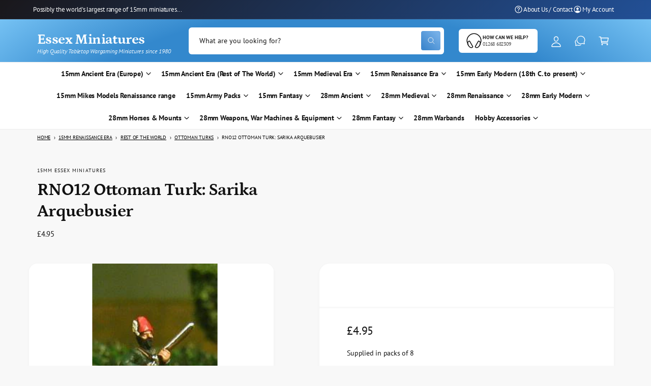

--- FILE ---
content_type: text/html; charset=utf-8
request_url: https://www.essexminiatures.co.uk/products/rno12
body_size: 58963
content:
<!doctype html>
<html class="no-js" lang="en">
  <head>
    <meta charset="utf-8">
    <meta http-equiv="X-UA-Compatible" content="IE=edge">
    <meta name="viewport" content="width=device-width,initial-scale=1">
    <meta name="theme-color" content="">
    <link rel="canonical" href="https://www.essexminiatures.co.uk/products/rno12"><link rel="icon" type="image/png" href="//www.essexminiatures.co.uk/cdn/shop/files/essexlogonu_swordsonly_512edited-1.jpg?crop=center&height=32&v=1745931626&width=32"><link rel="preconnect" href="https://fonts.shopifycdn.com" crossorigin><title>
      RNO12 Ottoman Turk: Sarika Arquebusier
 &ndash; Essex Miniatures</title>

    
      <meta name="description" content="Supplied in packs of 8 All miniatures are supplied unpainted. Metal miniatures contain lead and are unsuitable for children under the age of 14.">
    

    

<meta property="og:site_name" content="Essex Miniatures">
<meta property="og:url" content="https://www.essexminiatures.co.uk/products/rno12">
<meta property="og:title" content="RNO12 Ottoman Turk: Sarika Arquebusier">
<meta property="og:type" content="product">
<meta property="og:description" content="Supplied in packs of 8 All miniatures are supplied unpainted. Metal miniatures contain lead and are unsuitable for children under the age of 14."><meta property="og:image" content="http://www.essexminiatures.co.uk/cdn/shop/products/rno12.jpg?v=1571439647">
  <meta property="og:image:secure_url" content="https://www.essexminiatures.co.uk/cdn/shop/products/rno12.jpg?v=1571439647">
  <meta property="og:image:width" content="175">
  <meta property="og:image:height" content="251"><meta property="og:price:amount" content="4.95">
  <meta property="og:price:currency" content="GBP"><meta name="twitter:card" content="summary_large_image">
<meta name="twitter:title" content="RNO12 Ottoman Turk: Sarika Arquebusier">
<meta name="twitter:description" content="Supplied in packs of 8 All miniatures are supplied unpainted. Metal miniatures contain lead and are unsuitable for children under the age of 14.">

<meta name="theme:name" content="Ignite">
<meta name="theme:version" content="1.3.0">
<meta name="theme:preset" content="tech">


    <script src="//www.essexminiatures.co.uk/cdn/shop/t/30/assets/constants.js?v=18120026784852438581741691969" defer="defer"></script>
    <script src="//www.essexminiatures.co.uk/cdn/shop/t/30/assets/pubsub.js?v=3962462848135289821741691970" defer="defer"></script>
    <script src="//www.essexminiatures.co.uk/cdn/shop/t/30/assets/global.js?v=175384947393838503391741691969" defer="defer"></script><link rel="preload" href="//www.essexminiatures.co.uk/cdn/fonts/pt_sans/ptsans_n4.83e02f6420db1e9af259d3d7856d73a9dc4fb7ab.woff2" as="font" crossorigin fetchpriority="high" type="font/woff2"><link rel="preload" href="//www.essexminiatures.co.uk/cdn/fonts/petrona/petrona_n7.8f0b6938e4c6f57dca1d71c2d799a3a6be96af37.woff2" as="font" crossorigin fetchpriority="high" type="font/woff2"><script src="//www.essexminiatures.co.uk/cdn/shop/t/30/assets/details-disclosure.js?v=106604017920254300051741691970" defer="defer"></script><script>window.performance && window.performance.mark && window.performance.mark('shopify.content_for_header.start');</script><meta id="shopify-digital-wallet" name="shopify-digital-wallet" content="/1573412/digital_wallets/dialog">
<meta name="shopify-checkout-api-token" content="0d668716a8068eaf0c4b0b842a958e76">
<meta id="in-context-paypal-metadata" data-shop-id="1573412" data-venmo-supported="false" data-environment="production" data-locale="en_US" data-paypal-v4="true" data-currency="GBP">
<link rel="alternate" type="application/json+oembed" href="https://www.essexminiatures.co.uk/products/rno12.oembed">
<script async="async" src="/checkouts/internal/preloads.js?locale=en-GB"></script>
<link rel="preconnect" href="https://shop.app" crossorigin="anonymous">
<script async="async" src="https://shop.app/checkouts/internal/preloads.js?locale=en-GB&shop_id=1573412" crossorigin="anonymous"></script>
<script id="apple-pay-shop-capabilities" type="application/json">{"shopId":1573412,"countryCode":"GB","currencyCode":"GBP","merchantCapabilities":["supports3DS"],"merchantId":"gid:\/\/shopify\/Shop\/1573412","merchantName":"Essex Miniatures","requiredBillingContactFields":["postalAddress","email","phone"],"requiredShippingContactFields":["postalAddress","email","phone"],"shippingType":"shipping","supportedNetworks":["visa","maestro","masterCard","amex","discover","elo"],"total":{"type":"pending","label":"Essex Miniatures","amount":"1.00"},"shopifyPaymentsEnabled":true,"supportsSubscriptions":true}</script>
<script id="shopify-features" type="application/json">{"accessToken":"0d668716a8068eaf0c4b0b842a958e76","betas":["rich-media-storefront-analytics"],"domain":"www.essexminiatures.co.uk","predictiveSearch":true,"shopId":1573412,"locale":"en"}</script>
<script>var Shopify = Shopify || {};
Shopify.shop = "essex-miniatures.myshopify.com";
Shopify.locale = "en";
Shopify.currency = {"active":"GBP","rate":"1.0"};
Shopify.country = "GB";
Shopify.theme = {"name":"Ignite","id":126152147024,"schema_name":"Ignite","schema_version":"1.3.0","theme_store_id":3027,"role":"main"};
Shopify.theme.handle = "null";
Shopify.theme.style = {"id":null,"handle":null};
Shopify.cdnHost = "www.essexminiatures.co.uk/cdn";
Shopify.routes = Shopify.routes || {};
Shopify.routes.root = "/";</script>
<script type="module">!function(o){(o.Shopify=o.Shopify||{}).modules=!0}(window);</script>
<script>!function(o){function n(){var o=[];function n(){o.push(Array.prototype.slice.apply(arguments))}return n.q=o,n}var t=o.Shopify=o.Shopify||{};t.loadFeatures=n(),t.autoloadFeatures=n()}(window);</script>
<script>
  window.ShopifyPay = window.ShopifyPay || {};
  window.ShopifyPay.apiHost = "shop.app\/pay";
  window.ShopifyPay.redirectState = null;
</script>
<script id="shop-js-analytics" type="application/json">{"pageType":"product"}</script>
<script defer="defer" async type="module" src="//www.essexminiatures.co.uk/cdn/shopifycloud/shop-js/modules/v2/client.init-shop-cart-sync_C5BV16lS.en.esm.js"></script>
<script defer="defer" async type="module" src="//www.essexminiatures.co.uk/cdn/shopifycloud/shop-js/modules/v2/chunk.common_CygWptCX.esm.js"></script>
<script type="module">
  await import("//www.essexminiatures.co.uk/cdn/shopifycloud/shop-js/modules/v2/client.init-shop-cart-sync_C5BV16lS.en.esm.js");
await import("//www.essexminiatures.co.uk/cdn/shopifycloud/shop-js/modules/v2/chunk.common_CygWptCX.esm.js");

  window.Shopify.SignInWithShop?.initShopCartSync?.({"fedCMEnabled":true,"windoidEnabled":true});

</script>
<script>
  window.Shopify = window.Shopify || {};
  if (!window.Shopify.featureAssets) window.Shopify.featureAssets = {};
  window.Shopify.featureAssets['shop-js'] = {"shop-cart-sync":["modules/v2/client.shop-cart-sync_ZFArdW7E.en.esm.js","modules/v2/chunk.common_CygWptCX.esm.js"],"init-fed-cm":["modules/v2/client.init-fed-cm_CmiC4vf6.en.esm.js","modules/v2/chunk.common_CygWptCX.esm.js"],"shop-button":["modules/v2/client.shop-button_tlx5R9nI.en.esm.js","modules/v2/chunk.common_CygWptCX.esm.js"],"shop-cash-offers":["modules/v2/client.shop-cash-offers_DOA2yAJr.en.esm.js","modules/v2/chunk.common_CygWptCX.esm.js","modules/v2/chunk.modal_D71HUcav.esm.js"],"init-windoid":["modules/v2/client.init-windoid_sURxWdc1.en.esm.js","modules/v2/chunk.common_CygWptCX.esm.js"],"shop-toast-manager":["modules/v2/client.shop-toast-manager_ClPi3nE9.en.esm.js","modules/v2/chunk.common_CygWptCX.esm.js"],"init-shop-email-lookup-coordinator":["modules/v2/client.init-shop-email-lookup-coordinator_B8hsDcYM.en.esm.js","modules/v2/chunk.common_CygWptCX.esm.js"],"init-shop-cart-sync":["modules/v2/client.init-shop-cart-sync_C5BV16lS.en.esm.js","modules/v2/chunk.common_CygWptCX.esm.js"],"avatar":["modules/v2/client.avatar_BTnouDA3.en.esm.js"],"pay-button":["modules/v2/client.pay-button_FdsNuTd3.en.esm.js","modules/v2/chunk.common_CygWptCX.esm.js"],"init-customer-accounts":["modules/v2/client.init-customer-accounts_DxDtT_ad.en.esm.js","modules/v2/client.shop-login-button_C5VAVYt1.en.esm.js","modules/v2/chunk.common_CygWptCX.esm.js","modules/v2/chunk.modal_D71HUcav.esm.js"],"init-shop-for-new-customer-accounts":["modules/v2/client.init-shop-for-new-customer-accounts_ChsxoAhi.en.esm.js","modules/v2/client.shop-login-button_C5VAVYt1.en.esm.js","modules/v2/chunk.common_CygWptCX.esm.js","modules/v2/chunk.modal_D71HUcav.esm.js"],"shop-login-button":["modules/v2/client.shop-login-button_C5VAVYt1.en.esm.js","modules/v2/chunk.common_CygWptCX.esm.js","modules/v2/chunk.modal_D71HUcav.esm.js"],"init-customer-accounts-sign-up":["modules/v2/client.init-customer-accounts-sign-up_CPSyQ0Tj.en.esm.js","modules/v2/client.shop-login-button_C5VAVYt1.en.esm.js","modules/v2/chunk.common_CygWptCX.esm.js","modules/v2/chunk.modal_D71HUcav.esm.js"],"shop-follow-button":["modules/v2/client.shop-follow-button_Cva4Ekp9.en.esm.js","modules/v2/chunk.common_CygWptCX.esm.js","modules/v2/chunk.modal_D71HUcav.esm.js"],"checkout-modal":["modules/v2/client.checkout-modal_BPM8l0SH.en.esm.js","modules/v2/chunk.common_CygWptCX.esm.js","modules/v2/chunk.modal_D71HUcav.esm.js"],"lead-capture":["modules/v2/client.lead-capture_Bi8yE_yS.en.esm.js","modules/v2/chunk.common_CygWptCX.esm.js","modules/v2/chunk.modal_D71HUcav.esm.js"],"shop-login":["modules/v2/client.shop-login_D6lNrXab.en.esm.js","modules/v2/chunk.common_CygWptCX.esm.js","modules/v2/chunk.modal_D71HUcav.esm.js"],"payment-terms":["modules/v2/client.payment-terms_CZxnsJam.en.esm.js","modules/v2/chunk.common_CygWptCX.esm.js","modules/v2/chunk.modal_D71HUcav.esm.js"]};
</script>
<script>(function() {
  var isLoaded = false;
  function asyncLoad() {
    if (isLoaded) return;
    isLoaded = true;
    var urls = ["\/\/cdn.shopify.com\/proxy\/9ab3b0312f77dc367a8a8d16ecd2b9e95253778e344e4a3731fba1c855859250\/api.kimonix.com\/kimonix_void_script.js?shop=essex-miniatures.myshopify.com\u0026sp-cache-control=cHVibGljLCBtYXgtYWdlPTkwMA"];
    for (var i = 0; i < urls.length; i++) {
      var s = document.createElement('script');
      s.type = 'text/javascript';
      s.async = true;
      s.src = urls[i];
      var x = document.getElementsByTagName('script')[0];
      x.parentNode.insertBefore(s, x);
    }
  };
  if(window.attachEvent) {
    window.attachEvent('onload', asyncLoad);
  } else {
    window.addEventListener('load', asyncLoad, false);
  }
})();</script>
<script id="__st">var __st={"a":1573412,"offset":0,"reqid":"1195d2f8-3746-45e2-9162-fb5193519b45-1768841222","pageurl":"www.essexminiatures.co.uk\/products\/rno12","u":"399b07907b44","p":"product","rtyp":"product","rid":96307544};</script>
<script>window.ShopifyPaypalV4VisibilityTracking = true;</script>
<script id="captcha-bootstrap">!function(){'use strict';const t='contact',e='account',n='new_comment',o=[[t,t],['blogs',n],['comments',n],[t,'customer']],c=[[e,'customer_login'],[e,'guest_login'],[e,'recover_customer_password'],[e,'create_customer']],r=t=>t.map((([t,e])=>`form[action*='/${t}']:not([data-nocaptcha='true']) input[name='form_type'][value='${e}']`)).join(','),a=t=>()=>t?[...document.querySelectorAll(t)].map((t=>t.form)):[];function s(){const t=[...o],e=r(t);return a(e)}const i='password',u='form_key',d=['recaptcha-v3-token','g-recaptcha-response','h-captcha-response',i],f=()=>{try{return window.sessionStorage}catch{return}},m='__shopify_v',_=t=>t.elements[u];function p(t,e,n=!1){try{const o=window.sessionStorage,c=JSON.parse(o.getItem(e)),{data:r}=function(t){const{data:e,action:n}=t;return t[m]||n?{data:e,action:n}:{data:t,action:n}}(c);for(const[e,n]of Object.entries(r))t.elements[e]&&(t.elements[e].value=n);n&&o.removeItem(e)}catch(o){console.error('form repopulation failed',{error:o})}}const l='form_type',E='cptcha';function T(t){t.dataset[E]=!0}const w=window,h=w.document,L='Shopify',v='ce_forms',y='captcha';let A=!1;((t,e)=>{const n=(g='f06e6c50-85a8-45c8-87d0-21a2b65856fe',I='https://cdn.shopify.com/shopifycloud/storefront-forms-hcaptcha/ce_storefront_forms_captcha_hcaptcha.v1.5.2.iife.js',D={infoText:'Protected by hCaptcha',privacyText:'Privacy',termsText:'Terms'},(t,e,n)=>{const o=w[L][v],c=o.bindForm;if(c)return c(t,g,e,D).then(n);var r;o.q.push([[t,g,e,D],n]),r=I,A||(h.body.append(Object.assign(h.createElement('script'),{id:'captcha-provider',async:!0,src:r})),A=!0)});var g,I,D;w[L]=w[L]||{},w[L][v]=w[L][v]||{},w[L][v].q=[],w[L][y]=w[L][y]||{},w[L][y].protect=function(t,e){n(t,void 0,e),T(t)},Object.freeze(w[L][y]),function(t,e,n,w,h,L){const[v,y,A,g]=function(t,e,n){const i=e?o:[],u=t?c:[],d=[...i,...u],f=r(d),m=r(i),_=r(d.filter((([t,e])=>n.includes(e))));return[a(f),a(m),a(_),s()]}(w,h,L),I=t=>{const e=t.target;return e instanceof HTMLFormElement?e:e&&e.form},D=t=>v().includes(t);t.addEventListener('submit',(t=>{const e=I(t);if(!e)return;const n=D(e)&&!e.dataset.hcaptchaBound&&!e.dataset.recaptchaBound,o=_(e),c=g().includes(e)&&(!o||!o.value);(n||c)&&t.preventDefault(),c&&!n&&(function(t){try{if(!f())return;!function(t){const e=f();if(!e)return;const n=_(t);if(!n)return;const o=n.value;o&&e.removeItem(o)}(t);const e=Array.from(Array(32),(()=>Math.random().toString(36)[2])).join('');!function(t,e){_(t)||t.append(Object.assign(document.createElement('input'),{type:'hidden',name:u})),t.elements[u].value=e}(t,e),function(t,e){const n=f();if(!n)return;const o=[...t.querySelectorAll(`input[type='${i}']`)].map((({name:t})=>t)),c=[...d,...o],r={};for(const[a,s]of new FormData(t).entries())c.includes(a)||(r[a]=s);n.setItem(e,JSON.stringify({[m]:1,action:t.action,data:r}))}(t,e)}catch(e){console.error('failed to persist form',e)}}(e),e.submit())}));const S=(t,e)=>{t&&!t.dataset[E]&&(n(t,e.some((e=>e===t))),T(t))};for(const o of['focusin','change'])t.addEventListener(o,(t=>{const e=I(t);D(e)&&S(e,y())}));const B=e.get('form_key'),M=e.get(l),P=B&&M;t.addEventListener('DOMContentLoaded',(()=>{const t=y();if(P)for(const e of t)e.elements[l].value===M&&p(e,B);[...new Set([...A(),...v().filter((t=>'true'===t.dataset.shopifyCaptcha))])].forEach((e=>S(e,t)))}))}(h,new URLSearchParams(w.location.search),n,t,e,['guest_login'])})(!0,!0)}();</script>
<script integrity="sha256-4kQ18oKyAcykRKYeNunJcIwy7WH5gtpwJnB7kiuLZ1E=" data-source-attribution="shopify.loadfeatures" defer="defer" src="//www.essexminiatures.co.uk/cdn/shopifycloud/storefront/assets/storefront/load_feature-a0a9edcb.js" crossorigin="anonymous"></script>
<script crossorigin="anonymous" defer="defer" src="//www.essexminiatures.co.uk/cdn/shopifycloud/storefront/assets/shopify_pay/storefront-65b4c6d7.js?v=20250812"></script>
<script data-source-attribution="shopify.dynamic_checkout.dynamic.init">var Shopify=Shopify||{};Shopify.PaymentButton=Shopify.PaymentButton||{isStorefrontPortableWallets:!0,init:function(){window.Shopify.PaymentButton.init=function(){};var t=document.createElement("script");t.src="https://www.essexminiatures.co.uk/cdn/shopifycloud/portable-wallets/latest/portable-wallets.en.js",t.type="module",document.head.appendChild(t)}};
</script>
<script data-source-attribution="shopify.dynamic_checkout.buyer_consent">
  function portableWalletsHideBuyerConsent(e){var t=document.getElementById("shopify-buyer-consent"),n=document.getElementById("shopify-subscription-policy-button");t&&n&&(t.classList.add("hidden"),t.setAttribute("aria-hidden","true"),n.removeEventListener("click",e))}function portableWalletsShowBuyerConsent(e){var t=document.getElementById("shopify-buyer-consent"),n=document.getElementById("shopify-subscription-policy-button");t&&n&&(t.classList.remove("hidden"),t.removeAttribute("aria-hidden"),n.addEventListener("click",e))}window.Shopify?.PaymentButton&&(window.Shopify.PaymentButton.hideBuyerConsent=portableWalletsHideBuyerConsent,window.Shopify.PaymentButton.showBuyerConsent=portableWalletsShowBuyerConsent);
</script>
<script data-source-attribution="shopify.dynamic_checkout.cart.bootstrap">document.addEventListener("DOMContentLoaded",(function(){function t(){return document.querySelector("shopify-accelerated-checkout-cart, shopify-accelerated-checkout")}if(t())Shopify.PaymentButton.init();else{new MutationObserver((function(e,n){t()&&(Shopify.PaymentButton.init(),n.disconnect())})).observe(document.body,{childList:!0,subtree:!0})}}));
</script>
<script id='scb4127' type='text/javascript' async='' src='https://www.essexminiatures.co.uk/cdn/shopifycloud/privacy-banner/storefront-banner.js'></script><link id="shopify-accelerated-checkout-styles" rel="stylesheet" media="screen" href="https://www.essexminiatures.co.uk/cdn/shopifycloud/portable-wallets/latest/accelerated-checkout-backwards-compat.css" crossorigin="anonymous">
<style id="shopify-accelerated-checkout-cart">
        #shopify-buyer-consent {
  margin-top: 1em;
  display: inline-block;
  width: 100%;
}

#shopify-buyer-consent.hidden {
  display: none;
}

#shopify-subscription-policy-button {
  background: none;
  border: none;
  padding: 0;
  text-decoration: underline;
  font-size: inherit;
  cursor: pointer;
}

#shopify-subscription-policy-button::before {
  box-shadow: none;
}

      </style>
<script id="sections-script" data-sections="header,footer" defer="defer" src="//www.essexminiatures.co.uk/cdn/shop/t/30/compiled_assets/scripts.js?1759"></script>
<script>window.performance && window.performance.mark && window.performance.mark('shopify.content_for_header.end');</script>


    <style data-shopify>
      @font-face {
  font-family: "PT Sans";
  font-weight: 400;
  font-style: normal;
  font-display: fallback;
  src: url("//www.essexminiatures.co.uk/cdn/fonts/pt_sans/ptsans_n4.83e02f6420db1e9af259d3d7856d73a9dc4fb7ab.woff2") format("woff2"),
       url("//www.essexminiatures.co.uk/cdn/fonts/pt_sans/ptsans_n4.031cf9b26e734268d68c385b0ff08ff26d8b4b6b.woff") format("woff");
}

        @font-face {
  font-family: "PT Sans";
  font-weight: 700;
  font-style: normal;
  font-display: fallback;
  src: url("//www.essexminiatures.co.uk/cdn/fonts/pt_sans/ptsans_n7.304287b69b0b43b7d5b0f947011857fe41849126.woff2") format("woff2"),
       url("//www.essexminiatures.co.uk/cdn/fonts/pt_sans/ptsans_n7.6044f7e686f0b0c443754a8289995e64f1aba322.woff") format("woff");
}

        @font-face {
  font-family: "PT Sans";
  font-weight: 400;
  font-style: italic;
  font-display: fallback;
  src: url("//www.essexminiatures.co.uk/cdn/fonts/pt_sans/ptsans_i4.13d0fa4d8e97d77e57a7b87d374df76447561c38.woff2") format("woff2"),
       url("//www.essexminiatures.co.uk/cdn/fonts/pt_sans/ptsans_i4.1ffe088c0458ba08706c5025ac59c175cc6ceb8d.woff") format("woff");
}

        @font-face {
  font-family: "PT Sans";
  font-weight: 700;
  font-style: italic;
  font-display: fallback;
  src: url("//www.essexminiatures.co.uk/cdn/fonts/pt_sans/ptsans_i7.525de7532113d6a475ae29f6a88f8539c3238ecb.woff2") format("woff2"),
       url("//www.essexminiatures.co.uk/cdn/fonts/pt_sans/ptsans_i7.128ef16b0a49f64f8629b93373d2c7806f936889.woff") format("woff");
}

        
@font-face {
  font-family: Petrona;
  font-weight: 700;
  font-style: normal;
  font-display: fallback;
  src: url("//www.essexminiatures.co.uk/cdn/fonts/petrona/petrona_n7.8f0b6938e4c6f57dca1d71c2d799a3a6be96af37.woff2") format("woff2"),
       url("//www.essexminiatures.co.uk/cdn/fonts/petrona/petrona_n7.9d88fb3c3e708e09dfffac76539bc871aceddbeb.woff") format("woff");
}

        @font-face {
  font-family: Petrona;
  font-weight: 700;
  font-style: normal;
  font-display: fallback;
  src: url("//www.essexminiatures.co.uk/cdn/fonts/petrona/petrona_n7.8f0b6938e4c6f57dca1d71c2d799a3a6be96af37.woff2") format("woff2"),
       url("//www.essexminiatures.co.uk/cdn/fonts/petrona/petrona_n7.9d88fb3c3e708e09dfffac76539bc871aceddbeb.woff") format("woff");
}

        @font-face {
  font-family: Petrona;
  font-weight: 700;
  font-style: italic;
  font-display: fallback;
  src: url("//www.essexminiatures.co.uk/cdn/fonts/petrona/petrona_i7.675a611e19a4501392d3d73ea4c2ef1a076809f6.woff2") format("woff2"),
       url("//www.essexminiatures.co.uk/cdn/fonts/petrona/petrona_i7.4a7c01f1737983e5b658690665885c4681dca91f.woff") format("woff");
}

        @font-face {
  font-family: Petrona;
  font-weight: 700;
  font-style: italic;
  font-display: fallback;
  src: url("//www.essexminiatures.co.uk/cdn/fonts/petrona/petrona_i7.675a611e19a4501392d3d73ea4c2ef1a076809f6.woff2") format("woff2"),
       url("//www.essexminiatures.co.uk/cdn/fonts/petrona/petrona_i7.4a7c01f1737983e5b658690665885c4681dca91f.woff") format("woff");
}

        @font-face {
  font-family: Petrona;
  font-weight: 500;
  font-style: normal;
  font-display: fallback;
  src: url("//www.essexminiatures.co.uk/cdn/fonts/petrona/petrona_n5.8290dca6c13aa77132053df336663d94063b6c57.woff2") format("woff2"),
       url("//www.essexminiatures.co.uk/cdn/fonts/petrona/petrona_n5.348f7c34b0696cb4b1bfafcfbfbe502d80218774.woff") format("woff");
}


        :root,
        .color-scheme-1 {
          --color-background: 248,248,248;
        
          --gradient-background: #f8f8f8;
        

        

        --color-foreground: 18,18,18;
        --color-heading: 18,18,18;
        --color-background-contrast: 184,184,184;
        --color-shadow: 0, 0, 0;
        --color-button: 18,18,18;
        --color-button-alpha: 1.0;
        
          --color-button-gradient: none;
        
        --color-button-text: 255,255,255;
        --color-secondary-button: 248,248,248;
        --color-secondary-button-text: 18,18,18;
        --color-link: 28,112,190;
        --color-caption: 18,18,18;
        --color-badge-foreground: 18,18,18;
        --color-badge-background: 248,248,248;
        --color-badge-border: 18,18,18;
        --payment-terms-background-color: rgb(248 248 248);

        
          --color-heading-gradient-background: none;
          --color-heading-gradient-background-clip: border-box;
          --color-heading-gradient-fill: currentColor;
        

        
          --color-accent-gradient-background: -webkit-linear-gradient(139deg, rgba(251, 51, 166, 1), rgba(127, 72, 176, 1) 50%, rgba(48, 145, 211, 1) 100%);
          --color-accent-gradient-background-clip: text;
          --color-accent-gradient-fill: transparent;
        
      }
      
        
        .color-scheme-2 {
          --color-background: 255,255,255;
        
          --gradient-background: #ffffff;
        

        

        --color-foreground: 18,18,18;
        --color-heading: 18,18,18;
        --color-background-contrast: 191,191,191;
        --color-shadow: 0, 0, 0;
        --color-button: 28,112,190;
        --color-button-alpha: 1.0;
        
        --color-button-gradient: linear-gradient(46deg, rgba(63, 136, 206, 1) 13%, rgba(117, 175, 231, 1) 86%);
        
        --color-button-text: 243,243,243;
        --color-secondary-button: 255,255,255;
        --color-secondary-button-text: 28,112,190;
        --color-link: 28,112,190;
        --color-caption: 18,18,18;
        --color-badge-foreground: 18,18,18;
        --color-badge-background: 255,255,255;
        --color-badge-border: 18,18,18;
        --payment-terms-background-color: rgb(255 255 255);

        
          --color-heading-gradient-background: none;
          --color-heading-gradient-background-clip: border-box;
          --color-heading-gradient-fill: currentColor;
        

        
          --color-accent-gradient-background: -webkit-radial-gradient(rgba(106, 172, 234, 1), rgba(37, 115, 190, 1) 88%);
          --color-accent-gradient-background-clip: text;
          --color-accent-gradient-fill: transparent;
        
      }
      
        
        .color-scheme-3 {
          --color-background: 87,164,218;
        
          --gradient-background: #57a4da;
        

        

        --color-foreground: 255,255,255;
        --color-heading: 255,255,255;
        --color-background-contrast: 32,99,145;
        --color-shadow: 0, 0, 0;
        --color-button: 255,255,255;
        --color-button-alpha: 1.0;
        
          --color-button-gradient: none;
        
        --color-button-text: 18,18,18;
        --color-secondary-button: 87,164,218;
        --color-secondary-button-text: 255,255,255;
        --color-link: 255,255,255;
        --color-caption: 255,255,255;
        --color-badge-foreground: 255,255,255;
        --color-badge-background: 87,164,218;
        --color-badge-border: 255,255,255;
        --payment-terms-background-color: rgb(87 164 218);

        
          --color-heading-gradient-background: none;
          --color-heading-gradient-background-clip: border-box;
          --color-heading-gradient-fill: currentColor;
        

        
          --color-accent-gradient-background: -webkit-linear-gradient(310deg, rgba(17, 189, 251, 1) 15%, rgba(33, 249, 150, 1) 85%);
          --color-accent-gradient-background-clip: text;
          --color-accent-gradient-fill: transparent;
        
      }
      
        
        .color-scheme-4 {
          --color-background: 140,115,236;
        
          --gradient-background: linear-gradient(135deg, rgba(25, 23, 27, 1), rgba(38, 109, 214, 1) 100%);
        

        

        --color-foreground: 255,255,255;
        --color-heading: 255,255,255;
        --color-background-contrast: 62,27,197;
        --color-shadow: 0, 0, 0;
        --color-button: 255,255,255;
        --color-button-alpha: 1.0;
        
          --color-button-gradient: none;
        
        --color-button-text: 36,40,51;
        --color-secondary-button: 140,115,236;
        --color-secondary-button-text: 255,255,255;
        --color-link: 255,255,255;
        --color-caption: 255,255,255;
        --color-badge-foreground: 255,255,255;
        --color-badge-background: 140,115,236;
        --color-badge-border: 255,255,255;
        --payment-terms-background-color: rgb(140 115 236);

        
          --color-heading-gradient-background: none;
          --color-heading-gradient-background-clip: border-box;
          --color-heading-gradient-fill: currentColor;
        

        
          --color-accent-gradient-background: none;
          --color-accent-gradient-background-clip: border-box;
          --color-accent-gradient-fill: currentColor;
        
      }
      
        
        .color-scheme-5 {
          --color-background: 34,119,199;
        
          --gradient-background: radial-gradient(rgba(51, 136, 205, 1) 66%, rgba(120, 196, 245, 1) 96%);
        

        

        --color-foreground: 255,255,255;
        --color-heading: 255,255,255;
        --color-background-contrast: 15,54,90;
        --color-shadow: 0, 0, 0;
        --color-button: 255,255,255;
        --color-button-alpha: 1.0;
        
        --color-button-gradient: linear-gradient(46deg, rgba(52, 133, 236, 1) 13%, rgba(170, 248, 219, 1) 86%);
        
        --color-button-text: 0,0,0;
        --color-secondary-button: 34,119,199;
        --color-secondary-button-text: 255,255,255;
        --color-link: 255,255,255;
        --color-caption: 255,255,255;
        --color-badge-foreground: 255,255,255;
        --color-badge-background: 34,119,199;
        --color-badge-border: 255,255,255;
        --payment-terms-background-color: rgb(34 119 199);

        
          --color-heading-gradient-background: none;
          --color-heading-gradient-background-clip: border-box;
          --color-heading-gradient-fill: currentColor;
        

        
          --color-accent-gradient-background: -webkit-linear-gradient(270deg, rgba(255, 228, 49, 1) 42%, rgba(249, 100, 32, 1) 100%);
          --color-accent-gradient-background-clip: text;
          --color-accent-gradient-fill: transparent;
        
      }
      
        
        .color-scheme-6 {
          --color-background: 248,248,248;
        
          --gradient-background: #f8f8f8;
        

        

        --color-foreground: 255,255,255;
        --color-heading: 255,255,255;
        --color-background-contrast: 184,184,184;
        --color-shadow: 0, 0, 0;
        --color-button: 18,18,18;
        --color-button-alpha: 1.0;
        
          --color-button-gradient: none;
        
        --color-button-text: 255,255,255;
        --color-secondary-button: 248,248,248;
        --color-secondary-button-text: 255,255,255;
        --color-link: 255,255,255;
        --color-caption: 255,255,255;
        --color-badge-foreground: 255,255,255;
        --color-badge-background: 248,248,248;
        --color-badge-border: 255,255,255;
        --payment-terms-background-color: rgb(248 248 248);

        
          --color-heading-gradient-background: none;
          --color-heading-gradient-background-clip: border-box;
          --color-heading-gradient-fill: currentColor;
        

        
          --color-accent-gradient-background: -webkit-linear-gradient(310deg, rgba(17, 189, 251, 1) 15%, rgba(33, 249, 150, 1) 85%);
          --color-accent-gradient-background-clip: text;
          --color-accent-gradient-fill: transparent;
        
      }
      
        
        .color-scheme-7 {
          --color-background: 218,20,20;
        
          --gradient-background: linear-gradient(229deg, rgba(240, 69, 87, 1) 4%, rgba(221, 39, 57, 1) 100%);
        

        

        --color-foreground: 255,255,255;
        --color-heading: 255,255,255;
        --color-background-contrast: 101,9,9;
        --color-shadow: 0, 0, 0;
        --color-button: 255,255,255;
        --color-button-alpha: 1.0;
        
          --color-button-gradient: none;
        
        --color-button-text: 18,18,18;
        --color-secondary-button: 218,20,20;
        --color-secondary-button-text: 255,255,255;
        --color-link: 255,255,255;
        --color-caption: 255,255,255;
        --color-badge-foreground: 255,255,255;
        --color-badge-background: 218,20,20;
        --color-badge-border: 255,255,255;
        --payment-terms-background-color: rgb(218 20 20);

        
          --color-heading-gradient-background: none;
          --color-heading-gradient-background-clip: border-box;
          --color-heading-gradient-fill: currentColor;
        

        
          --color-accent-gradient-background: none;
          --color-accent-gradient-background-clip: border-box;
          --color-accent-gradient-fill: currentColor;
        
      }
      
        
        .color-scheme-8 {
          --color-background: 255,255,255;
        
          --gradient-background: #ffffff;
        

        

        --color-foreground: 18,18,18;
        --color-heading: 18,18,18;
        --color-background-contrast: 191,191,191;
        --color-shadow: 0, 0, 0;
        --color-button: 28,112,190;
        --color-button-alpha: 1.0;
        
        --color-button-gradient: linear-gradient(46deg, rgba(63, 136, 206, 1) 13%, rgba(117, 175, 231, 1) 86%);
        
        --color-button-text: 243,243,243;
        --color-secondary-button: 255,255,255;
        --color-secondary-button-text: 28,112,190;
        --color-link: 28,112,190;
        --color-caption: 18,18,18;
        --color-badge-foreground: 18,18,18;
        --color-badge-background: 255,255,255;
        --color-badge-border: 18,18,18;
        --payment-terms-background-color: rgb(255 255 255);

        
          --color-heading-gradient-background: none;
          --color-heading-gradient-background-clip: border-box;
          --color-heading-gradient-fill: currentColor;
        

        
          --color-accent-gradient-background: -webkit-radial-gradient(rgba(106, 172, 234, 1), rgba(37, 115, 190, 1) 88%);
          --color-accent-gradient-background-clip: text;
          --color-accent-gradient-fill: transparent;
        
      }
      
        
        .color-scheme-9 {
          --color-background: 255,255,255;
        
          --gradient-background: #ffffff;
        

        

        --color-foreground: 18,18,18;
        --color-heading: 18,18,18;
        --color-background-contrast: 191,191,191;
        --color-shadow: 0, 0, 0;
        --color-button: 28,112,190;
        --color-button-alpha: 1.0;
        
        --color-button-gradient: linear-gradient(46deg, rgba(63, 136, 206, 1) 13%, rgba(117, 175, 231, 1) 86%);
        
        --color-button-text: 243,243,243;
        --color-secondary-button: 255,255,255;
        --color-secondary-button-text: 28,112,190;
        --color-link: 28,112,190;
        --color-caption: 18,18,18;
        --color-badge-foreground: 18,18,18;
        --color-badge-background: 255,255,255;
        --color-badge-border: 18,18,18;
        --payment-terms-background-color: rgb(255 255 255);

        
          --color-heading-gradient-background: none;
          --color-heading-gradient-background-clip: border-box;
          --color-heading-gradient-fill: currentColor;
        

        
          --color-accent-gradient-background: -webkit-radial-gradient(rgba(106, 172, 234, 1), rgba(37, 115, 190, 1) 88%);
          --color-accent-gradient-background-clip: text;
          --color-accent-gradient-fill: transparent;
        
      }
      

      

      body, .color-scheme-1, .color-scheme-2, .color-scheme-3, .color-scheme-4, .color-scheme-5, .color-scheme-6, .color-scheme-7, .color-scheme-8, .color-scheme-9 {
        color: rgb(var(--color-foreground));
        background-color: rgb(var(--color-background));
      }

      :root {
        --font-body-family: "PT Sans", sans-serif;
        --font-body-style: normal;
        --font-body-weight: 400;
        --font-body-weight-bold: 700;
        --font-body-letter-spacing: -0.015em;

        --font-heading-family: Petrona, serif;
        --font-heading-style: normal;
        --font-heading-weight: 700;

        

        --font-button-font-weight: bold;
        --font-button-case: none;
        --font-button-icon-offset: 0.1rem;
        --font-button-letter-spacing: 0.01em;
        --font-button-text-size: 1.5rem;

        --font-body-scale: 0.9;
        --font-heading-scale: 1.1111111111111112;
        --font-heading-case: none;
        --font-heading-letter-spacing: -0.019em;

        --media-padding: px;
        --media-border-opacity: 0.0;
        --media-border-width: 0px;
        --media-radius: 20px;
        --media-shadow-opacity: 0.0;
        --media-shadow-horizontal-offset: 0px;
        --media-shadow-vertical-offset: 0px;
        --media-shadow-blur-radius: 0px;
        --media-shadow-visible: 0;

        --page-width: 136rem;
        --px-mobile: 2rem;
        --page-width-margin: 0rem;

        --product-card-image-padding: 0.8rem;
        --product-card-image-scale: 1.0;
        --product-card-corner-radius: 0.8rem;
        --product-card-text-alignment: left;
        --product-card-border-width: 0.0rem;
        --product-card-border-opacity: 0.0;
        --product-card-shadow-opacity: 0.0;
        --product-card-shadow-visible: 0;
        --product-card-shadow-horizontal-offset: 0.0rem;
        --product-card-shadow-vertical-offset: 0.0rem;
        --product-card-shadow-blur-radius: 0.0rem;
        --product-card-star-color: 245,225,33;

        --inventory-stock-low-color: 230,103,17;
        --inventory-stock-normal-color: 85,175,16;
        --inventory-stock-continue-color: 85,175,16;
        --inventory-stock-stock-out-color: 186,186,186;

        
          --product-card-price-color: 234,7,7;
        

        

        --collection-card-image-padding: 0.0rem;
        --collection-card-corner-radius: 0.0rem;
        --collection-card-image-scale: 1.0;
        --collection-card-text-alignment: center;
        --collection-card-border-width: 0.0rem;
        --collection-card-border-opacity: 0.0;
        --collection-card-shadow-opacity: 0.0;
        --collection-card-shadow-visible: 0;
        --collection-card-shadow-horizontal-offset: 0.0rem;
        --collection-card-shadow-vertical-offset: 0.0rem;
        --collection-card-shadow-blur-radius: 0.0rem;
        --collection-card-image-background: 255,255,255,1.0;

        --blog-card-image-padding: 2.0rem;
        --blog-card-corner-radius: 0.8rem;
        --blog-card-border-width: 0.0rem;
        --blog-card-border-opacity: 0.0;
        --blog-card-shadow-opacity: 0.0;
        --blog-card-shadow-visible: 0;
        --blog-card-shadow-horizontal-offset: 0.0rem;
        --blog-card-shadow-vertical-offset: 0.0rem;
        --blog-card-shadow-blur-radius: 0.0rem;
        --blog-card-image-background: 255,255,255,1.0;

        

        --badge-text-size: 1.2rem;
        --badge-text-weight: normal;
        --badge-border-width: 1px;
        --badge-border-style: solid;

        --badge-sold-out-foreground: 255 255 255 / 1.0;
        --badge-sold-out-border: 0 0 0 / 0.0;
        --badge-sold-out-background: linear-gradient(127deg, rgba(13, 13, 13, 0.8) 11%, rgba(49, 49, 49, 0.8) 78%);
        
        
        --badge-preorder-foreground: 21 118 49 / 1.0;
        --badge-preorder-border: 255 255 255 / 1.0;
        --badge-preorder-background: linear-gradient(137deg, rgba(234, 234, 234, 0.8), rgba(241, 241, 241, 0.4) 100%);
        
        
        --badge-bulk-foreground: 7 75 124 / 1.0;
        --badge-bulk-border: 209 224 241 / 1.0;
        --badge-bulk-background: #ECF5FC;
        
        
        --badge-new-foreground: 255 255 255 / 1.0;
        --badge-new-border: 0 0 0 / 0.0;
        --badge-new-background: linear-gradient(129deg, rgba(33, 119, 179, 0.8), rgba(61, 157, 222, 0.8) 100%);
        
        
        --badge-sale-foreground: 255 255 255 / 1.0;
        --badge-sale-border: 0 0 0 / 0.0;
        --badge-sale-background: linear-gradient(144deg, rgba(244, 43, 65, 0.8), rgba(218, 50, 67, 0.8) 97%, rgba(247, 23, 23, 0.8) 97.482%);
        

        --popup-border-width: 1px;
        --popup-border-opacity: 0.08;
        --popup-corner-radius: 6px;
        --promo-corner-radius: 6px;
        --popup-shadow-opacity: 0.15;
        --popup-shadow-horizontal-offset: 0px;
        --popup-shadow-vertical-offset: 0px;
        --popup-shadow-blur-radius: 5px;

        --drawer-border-width: 1px;
        --drawer-border-opacity: 0.1;
        --drawer-shadow-opacity: 0.0;
        --drawer-shadow-horizontal-offset: 0px;
        --drawer-shadow-vertical-offset: 4px;
        --drawer-shadow-blur-radius: 5px;

        --grid-desktop-vertical-spacing: 16px;
        --grid-desktop-horizontal-spacing: 16px;
        --grid-desktop-horizontal-spacing-initial: 16px;
        --grid-mobile-vertical-spacing: calc(var(--px-mobile) * 0.8);
        --grid-mobile-horizontal-spacing: calc(var(--px-mobile) * 0.8);

        --text-boxes-radius: 20px;
        --text-boxes-border-opacity: 0.0;
        --text-boxes-border-width: 0px;
        --text-boxes-shadow-opacity: 0.0;
        --text-boxes-shadow-visible: 0;
        --text-boxes-shadow-horizontal-offset: 0px;
        --text-boxes-shadow-vertical-offset: 0px;
        --text-boxes-shadow-blur-radius: 0px;

        --buttons-radius: 6px;
        --buttons-radius-outset: 9px;
        --buttons-border-width: 3px;
        --buttons-border-opacity: 1.0;
        --buttons-shadow-opacity: 0.0;
        --buttons-shadow-visible: 0;
        --buttons-shadow-horizontal-offset: 0px;
        --buttons-shadow-vertical-offset: 0px;
        --buttons-shadow-blur-radius: 0px;
        --buttons-border-offset: 0.3px;

        --inputs-radius: 6px;
        --inputs-border-width: 3px;
        --inputs-border-opacity: 0.35;
        --inputs-shadow-opacity: 0.0;
        --inputs-shadow-horizontal-offset: 0px;
        --inputs-margin-offset: 0px;
        --inputs-shadow-vertical-offset: 0px;
        --inputs-shadow-blur-radius: 0px;
        --inputs-radius-outset: 9px;

        --variant-pills-radius: 6px;
        --variant-pills-border-width: 3px;
        --variant-pills-border-opacity: 0.35;
        --variant-pills-shadow-opacity: 0.0;
        --variant-pills-shadow-horizontal-offset: 0px;
        --variant-pills-shadow-vertical-offset: 0px;
        --variant-pills-shadow-blur-radius: 0px;

        --color-overlay: #010101;

        
        --spacing-section: 42px;

        --breadcrumb-padding: 1.3rem;
        --panel-corner-radius: 6px;
        --controls-corner-radius: 40px;
        --pagination-border-width: 0.1rem;
        --swatch-input--border-radius: 50%;
        --spacer-thickness: 3px;
        --easter-egg-let-it-snow: url(//www.essexminiatures.co.uk/cdn/shop/t/30/assets/snow.webp?v=160252599929562084641741691969);
      }

      *,
      *::before,
      *::after {
        box-sizing: inherit;
        -webkit-font-smoothing: antialiased;
      }

      html {
        box-sizing: border-box;
        font-size: calc(var(--font-body-scale) * 62.5%);
        height: 100%;
        -moz-osx-font-smoothing: grayscale;
        -webkit-text-size-adjust: 100%;
      }

      body {
        min-height: 100%;
        margin: 0;
        font-size: 1.5rem;
        overflow-wrap: break-word;
        word-break: break-word;
        letter-spacing: var(--font-body-letter-spacing);
        line-height: calc(1 + 0.8 / var(--font-body-scale));
        font-family: var(--font-body-family);
        font-style: var(--font-body-style);
        font-weight: var(--font-body-weight);
        overflow-x: hidden;
        padding-right: var(--temp-scrollbar-width, 0px);
      }

      .page-is-loading .hidden-during-load {
        visibility: hidden;
      }

      @media screen and (min-width: 750px) {
        :root {
          --spacing-section: 60px;
        }

        body {
          font-size: 1.6rem;
        }
      }
    </style>
    <link href="//www.essexminiatures.co.uk/cdn/shop/t/30/assets/base.css?v=153726572764112338341741691970" rel="stylesheet" type="text/css" media="all" />
<link rel="stylesheet" href="//www.essexminiatures.co.uk/cdn/shop/t/30/assets/component-localization-form.css?v=101650471647298586981741691970" media="print" onload="this.media='all'">
      <script src="//www.essexminiatures.co.uk/cdn/shop/t/30/assets/localization-form.js?v=118794549032674119421741691969" defer="defer"></script><link rel="stylesheet" href="//www.essexminiatures.co.uk/cdn/shop/t/30/assets/component-predictive-search.css?v=42065075603482370311741691969" media="print" onload="this.media='all'"><script>
      document.documentElement.className = document.documentElement.className.replace('no-js', 'js');
      if (Shopify.designMode) {
        document.documentElement.classList.add('shopify-design-mode');
      }

      // Hide JS-hidden elements
      let closedElements = JSON.parse(localStorage.getItem('theme-closed-elements'));
      if (closedElements) {
        let style = document.createElement('style');
        document.head.appendChild(style);

        closedElements.forEach(id => {
          if (id) {
            style.sheet.insertRule(`#${id} { display: none; }`, style.sheet.cssRules.length);
          }
        });
      }
    </script><link rel="stylesheet" href="//www.essexminiatures.co.uk/cdn/shop/t/30/assets/component-popup.css?v=77042185853502838671741691969" media="print" onload="this.media='all'">
        <link rel="stylesheet" href="//www.essexminiatures.co.uk/cdn/shop/t/30/assets/quick-add.css?v=100918988916645715631741691969" media="print" onload="this.media='all'"><script src="//www.essexminiatures.co.uk/cdn/shop/t/30/assets/product-form.js?v=155035237068692777711741691969" defer="defer"></script><script src="//www.essexminiatures.co.uk/cdn/shop/t/30/assets/quick-add.js?v=141404306700085839971741691969" defer="defer"></script><link href="https://monorail-edge.shopifysvc.com" rel="dns-prefetch">
<script>(function(){if ("sendBeacon" in navigator && "performance" in window) {try {var session_token_from_headers = performance.getEntriesByType('navigation')[0].serverTiming.find(x => x.name == '_s').description;} catch {var session_token_from_headers = undefined;}var session_cookie_matches = document.cookie.match(/_shopify_s=([^;]*)/);var session_token_from_cookie = session_cookie_matches && session_cookie_matches.length === 2 ? session_cookie_matches[1] : "";var session_token = session_token_from_headers || session_token_from_cookie || "";function handle_abandonment_event(e) {var entries = performance.getEntries().filter(function(entry) {return /monorail-edge.shopifysvc.com/.test(entry.name);});if (!window.abandonment_tracked && entries.length === 0) {window.abandonment_tracked = true;var currentMs = Date.now();var navigation_start = performance.timing.navigationStart;var payload = {shop_id: 1573412,url: window.location.href,navigation_start,duration: currentMs - navigation_start,session_token,page_type: "product"};window.navigator.sendBeacon("https://monorail-edge.shopifysvc.com/v1/produce", JSON.stringify({schema_id: "online_store_buyer_site_abandonment/1.1",payload: payload,metadata: {event_created_at_ms: currentMs,event_sent_at_ms: currentMs}}));}}window.addEventListener('pagehide', handle_abandonment_event);}}());</script>
<script id="web-pixels-manager-setup">(function e(e,d,r,n,o){if(void 0===o&&(o={}),!Boolean(null===(a=null===(i=window.Shopify)||void 0===i?void 0:i.analytics)||void 0===a?void 0:a.replayQueue)){var i,a;window.Shopify=window.Shopify||{};var t=window.Shopify;t.analytics=t.analytics||{};var s=t.analytics;s.replayQueue=[],s.publish=function(e,d,r){return s.replayQueue.push([e,d,r]),!0};try{self.performance.mark("wpm:start")}catch(e){}var l=function(){var e={modern:/Edge?\/(1{2}[4-9]|1[2-9]\d|[2-9]\d{2}|\d{4,})\.\d+(\.\d+|)|Firefox\/(1{2}[4-9]|1[2-9]\d|[2-9]\d{2}|\d{4,})\.\d+(\.\d+|)|Chrom(ium|e)\/(9{2}|\d{3,})\.\d+(\.\d+|)|(Maci|X1{2}).+ Version\/(15\.\d+|(1[6-9]|[2-9]\d|\d{3,})\.\d+)([,.]\d+|)( \(\w+\)|)( Mobile\/\w+|) Safari\/|Chrome.+OPR\/(9{2}|\d{3,})\.\d+\.\d+|(CPU[ +]OS|iPhone[ +]OS|CPU[ +]iPhone|CPU IPhone OS|CPU iPad OS)[ +]+(15[._]\d+|(1[6-9]|[2-9]\d|\d{3,})[._]\d+)([._]\d+|)|Android:?[ /-](13[3-9]|1[4-9]\d|[2-9]\d{2}|\d{4,})(\.\d+|)(\.\d+|)|Android.+Firefox\/(13[5-9]|1[4-9]\d|[2-9]\d{2}|\d{4,})\.\d+(\.\d+|)|Android.+Chrom(ium|e)\/(13[3-9]|1[4-9]\d|[2-9]\d{2}|\d{4,})\.\d+(\.\d+|)|SamsungBrowser\/([2-9]\d|\d{3,})\.\d+/,legacy:/Edge?\/(1[6-9]|[2-9]\d|\d{3,})\.\d+(\.\d+|)|Firefox\/(5[4-9]|[6-9]\d|\d{3,})\.\d+(\.\d+|)|Chrom(ium|e)\/(5[1-9]|[6-9]\d|\d{3,})\.\d+(\.\d+|)([\d.]+$|.*Safari\/(?![\d.]+ Edge\/[\d.]+$))|(Maci|X1{2}).+ Version\/(10\.\d+|(1[1-9]|[2-9]\d|\d{3,})\.\d+)([,.]\d+|)( \(\w+\)|)( Mobile\/\w+|) Safari\/|Chrome.+OPR\/(3[89]|[4-9]\d|\d{3,})\.\d+\.\d+|(CPU[ +]OS|iPhone[ +]OS|CPU[ +]iPhone|CPU IPhone OS|CPU iPad OS)[ +]+(10[._]\d+|(1[1-9]|[2-9]\d|\d{3,})[._]\d+)([._]\d+|)|Android:?[ /-](13[3-9]|1[4-9]\d|[2-9]\d{2}|\d{4,})(\.\d+|)(\.\d+|)|Mobile Safari.+OPR\/([89]\d|\d{3,})\.\d+\.\d+|Android.+Firefox\/(13[5-9]|1[4-9]\d|[2-9]\d{2}|\d{4,})\.\d+(\.\d+|)|Android.+Chrom(ium|e)\/(13[3-9]|1[4-9]\d|[2-9]\d{2}|\d{4,})\.\d+(\.\d+|)|Android.+(UC? ?Browser|UCWEB|U3)[ /]?(15\.([5-9]|\d{2,})|(1[6-9]|[2-9]\d|\d{3,})\.\d+)\.\d+|SamsungBrowser\/(5\.\d+|([6-9]|\d{2,})\.\d+)|Android.+MQ{2}Browser\/(14(\.(9|\d{2,})|)|(1[5-9]|[2-9]\d|\d{3,})(\.\d+|))(\.\d+|)|K[Aa][Ii]OS\/(3\.\d+|([4-9]|\d{2,})\.\d+)(\.\d+|)/},d=e.modern,r=e.legacy,n=navigator.userAgent;return n.match(d)?"modern":n.match(r)?"legacy":"unknown"}(),u="modern"===l?"modern":"legacy",c=(null!=n?n:{modern:"",legacy:""})[u],f=function(e){return[e.baseUrl,"/wpm","/b",e.hashVersion,"modern"===e.buildTarget?"m":"l",".js"].join("")}({baseUrl:d,hashVersion:r,buildTarget:u}),m=function(e){var d=e.version,r=e.bundleTarget,n=e.surface,o=e.pageUrl,i=e.monorailEndpoint;return{emit:function(e){var a=e.status,t=e.errorMsg,s=(new Date).getTime(),l=JSON.stringify({metadata:{event_sent_at_ms:s},events:[{schema_id:"web_pixels_manager_load/3.1",payload:{version:d,bundle_target:r,page_url:o,status:a,surface:n,error_msg:t},metadata:{event_created_at_ms:s}}]});if(!i)return console&&console.warn&&console.warn("[Web Pixels Manager] No Monorail endpoint provided, skipping logging."),!1;try{return self.navigator.sendBeacon.bind(self.navigator)(i,l)}catch(e){}var u=new XMLHttpRequest;try{return u.open("POST",i,!0),u.setRequestHeader("Content-Type","text/plain"),u.send(l),!0}catch(e){return console&&console.warn&&console.warn("[Web Pixels Manager] Got an unhandled error while logging to Monorail."),!1}}}}({version:r,bundleTarget:l,surface:e.surface,pageUrl:self.location.href,monorailEndpoint:e.monorailEndpoint});try{o.browserTarget=l,function(e){var d=e.src,r=e.async,n=void 0===r||r,o=e.onload,i=e.onerror,a=e.sri,t=e.scriptDataAttributes,s=void 0===t?{}:t,l=document.createElement("script"),u=document.querySelector("head"),c=document.querySelector("body");if(l.async=n,l.src=d,a&&(l.integrity=a,l.crossOrigin="anonymous"),s)for(var f in s)if(Object.prototype.hasOwnProperty.call(s,f))try{l.dataset[f]=s[f]}catch(e){}if(o&&l.addEventListener("load",o),i&&l.addEventListener("error",i),u)u.appendChild(l);else{if(!c)throw new Error("Did not find a head or body element to append the script");c.appendChild(l)}}({src:f,async:!0,onload:function(){if(!function(){var e,d;return Boolean(null===(d=null===(e=window.Shopify)||void 0===e?void 0:e.analytics)||void 0===d?void 0:d.initialized)}()){var d=window.webPixelsManager.init(e)||void 0;if(d){var r=window.Shopify.analytics;r.replayQueue.forEach((function(e){var r=e[0],n=e[1],o=e[2];d.publishCustomEvent(r,n,o)})),r.replayQueue=[],r.publish=d.publishCustomEvent,r.visitor=d.visitor,r.initialized=!0}}},onerror:function(){return m.emit({status:"failed",errorMsg:"".concat(f," has failed to load")})},sri:function(e){var d=/^sha384-[A-Za-z0-9+/=]+$/;return"string"==typeof e&&d.test(e)}(c)?c:"",scriptDataAttributes:o}),m.emit({status:"loading"})}catch(e){m.emit({status:"failed",errorMsg:(null==e?void 0:e.message)||"Unknown error"})}}})({shopId: 1573412,storefrontBaseUrl: "https://www.essexminiatures.co.uk",extensionsBaseUrl: "https://extensions.shopifycdn.com/cdn/shopifycloud/web-pixels-manager",monorailEndpoint: "https://monorail-edge.shopifysvc.com/unstable/produce_batch",surface: "storefront-renderer",enabledBetaFlags: ["2dca8a86"],webPixelsConfigList: [{"id":"63537232","eventPayloadVersion":"v1","runtimeContext":"LAX","scriptVersion":"1","type":"CUSTOM","privacyPurposes":["ANALYTICS"],"name":"Google Analytics tag (migrated)"},{"id":"shopify-app-pixel","configuration":"{}","eventPayloadVersion":"v1","runtimeContext":"STRICT","scriptVersion":"0450","apiClientId":"shopify-pixel","type":"APP","privacyPurposes":["ANALYTICS","MARKETING"]},{"id":"shopify-custom-pixel","eventPayloadVersion":"v1","runtimeContext":"LAX","scriptVersion":"0450","apiClientId":"shopify-pixel","type":"CUSTOM","privacyPurposes":["ANALYTICS","MARKETING"]}],isMerchantRequest: false,initData: {"shop":{"name":"Essex Miniatures","paymentSettings":{"currencyCode":"GBP"},"myshopifyDomain":"essex-miniatures.myshopify.com","countryCode":"GB","storefrontUrl":"https:\/\/www.essexminiatures.co.uk"},"customer":null,"cart":null,"checkout":null,"productVariants":[{"price":{"amount":4.95,"currencyCode":"GBP"},"product":{"title":"RNO12 Ottoman Turk: Sarika Arquebusier","vendor":"15mm Essex Miniatures","id":"96307544","untranslatedTitle":"RNO12 Ottoman Turk: Sarika Arquebusier","url":"\/products\/rno12","type":"15mm Ottoman Turk"},"id":"225417288","image":{"src":"\/\/www.essexminiatures.co.uk\/cdn\/shop\/products\/rno12.jpg?v=1571439647"},"sku":null,"title":"Default Title","untranslatedTitle":"Default Title"}],"purchasingCompany":null},},"https://www.essexminiatures.co.uk/cdn","fcfee988w5aeb613cpc8e4bc33m6693e112",{"modern":"","legacy":""},{"shopId":"1573412","storefrontBaseUrl":"https:\/\/www.essexminiatures.co.uk","extensionBaseUrl":"https:\/\/extensions.shopifycdn.com\/cdn\/shopifycloud\/web-pixels-manager","surface":"storefront-renderer","enabledBetaFlags":"[\"2dca8a86\"]","isMerchantRequest":"false","hashVersion":"fcfee988w5aeb613cpc8e4bc33m6693e112","publish":"custom","events":"[[\"page_viewed\",{}],[\"product_viewed\",{\"productVariant\":{\"price\":{\"amount\":4.95,\"currencyCode\":\"GBP\"},\"product\":{\"title\":\"RNO12 Ottoman Turk: Sarika Arquebusier\",\"vendor\":\"15mm Essex Miniatures\",\"id\":\"96307544\",\"untranslatedTitle\":\"RNO12 Ottoman Turk: Sarika Arquebusier\",\"url\":\"\/products\/rno12\",\"type\":\"15mm Ottoman Turk\"},\"id\":\"225417288\",\"image\":{\"src\":\"\/\/www.essexminiatures.co.uk\/cdn\/shop\/products\/rno12.jpg?v=1571439647\"},\"sku\":null,\"title\":\"Default Title\",\"untranslatedTitle\":\"Default Title\"}}]]"});</script><script>
  window.ShopifyAnalytics = window.ShopifyAnalytics || {};
  window.ShopifyAnalytics.meta = window.ShopifyAnalytics.meta || {};
  window.ShopifyAnalytics.meta.currency = 'GBP';
  var meta = {"product":{"id":96307544,"gid":"gid:\/\/shopify\/Product\/96307544","vendor":"15mm Essex Miniatures","type":"15mm Ottoman Turk","handle":"rno12","variants":[{"id":225417288,"price":495,"name":"RNO12 Ottoman Turk: Sarika Arquebusier","public_title":null,"sku":null}],"remote":false},"page":{"pageType":"product","resourceType":"product","resourceId":96307544,"requestId":"1195d2f8-3746-45e2-9162-fb5193519b45-1768841222"}};
  for (var attr in meta) {
    window.ShopifyAnalytics.meta[attr] = meta[attr];
  }
</script>
<script class="analytics">
  (function () {
    var customDocumentWrite = function(content) {
      var jquery = null;

      if (window.jQuery) {
        jquery = window.jQuery;
      } else if (window.Checkout && window.Checkout.$) {
        jquery = window.Checkout.$;
      }

      if (jquery) {
        jquery('body').append(content);
      }
    };

    var hasLoggedConversion = function(token) {
      if (token) {
        return document.cookie.indexOf('loggedConversion=' + token) !== -1;
      }
      return false;
    }

    var setCookieIfConversion = function(token) {
      if (token) {
        var twoMonthsFromNow = new Date(Date.now());
        twoMonthsFromNow.setMonth(twoMonthsFromNow.getMonth() + 2);

        document.cookie = 'loggedConversion=' + token + '; expires=' + twoMonthsFromNow;
      }
    }

    var trekkie = window.ShopifyAnalytics.lib = window.trekkie = window.trekkie || [];
    if (trekkie.integrations) {
      return;
    }
    trekkie.methods = [
      'identify',
      'page',
      'ready',
      'track',
      'trackForm',
      'trackLink'
    ];
    trekkie.factory = function(method) {
      return function() {
        var args = Array.prototype.slice.call(arguments);
        args.unshift(method);
        trekkie.push(args);
        return trekkie;
      };
    };
    for (var i = 0; i < trekkie.methods.length; i++) {
      var key = trekkie.methods[i];
      trekkie[key] = trekkie.factory(key);
    }
    trekkie.load = function(config) {
      trekkie.config = config || {};
      trekkie.config.initialDocumentCookie = document.cookie;
      var first = document.getElementsByTagName('script')[0];
      var script = document.createElement('script');
      script.type = 'text/javascript';
      script.onerror = function(e) {
        var scriptFallback = document.createElement('script');
        scriptFallback.type = 'text/javascript';
        scriptFallback.onerror = function(error) {
                var Monorail = {
      produce: function produce(monorailDomain, schemaId, payload) {
        var currentMs = new Date().getTime();
        var event = {
          schema_id: schemaId,
          payload: payload,
          metadata: {
            event_created_at_ms: currentMs,
            event_sent_at_ms: currentMs
          }
        };
        return Monorail.sendRequest("https://" + monorailDomain + "/v1/produce", JSON.stringify(event));
      },
      sendRequest: function sendRequest(endpointUrl, payload) {
        // Try the sendBeacon API
        if (window && window.navigator && typeof window.navigator.sendBeacon === 'function' && typeof window.Blob === 'function' && !Monorail.isIos12()) {
          var blobData = new window.Blob([payload], {
            type: 'text/plain'
          });

          if (window.navigator.sendBeacon(endpointUrl, blobData)) {
            return true;
          } // sendBeacon was not successful

        } // XHR beacon

        var xhr = new XMLHttpRequest();

        try {
          xhr.open('POST', endpointUrl);
          xhr.setRequestHeader('Content-Type', 'text/plain');
          xhr.send(payload);
        } catch (e) {
          console.log(e);
        }

        return false;
      },
      isIos12: function isIos12() {
        return window.navigator.userAgent.lastIndexOf('iPhone; CPU iPhone OS 12_') !== -1 || window.navigator.userAgent.lastIndexOf('iPad; CPU OS 12_') !== -1;
      }
    };
    Monorail.produce('monorail-edge.shopifysvc.com',
      'trekkie_storefront_load_errors/1.1',
      {shop_id: 1573412,
      theme_id: 126152147024,
      app_name: "storefront",
      context_url: window.location.href,
      source_url: "//www.essexminiatures.co.uk/cdn/s/trekkie.storefront.cd680fe47e6c39ca5d5df5f0a32d569bc48c0f27.min.js"});

        };
        scriptFallback.async = true;
        scriptFallback.src = '//www.essexminiatures.co.uk/cdn/s/trekkie.storefront.cd680fe47e6c39ca5d5df5f0a32d569bc48c0f27.min.js';
        first.parentNode.insertBefore(scriptFallback, first);
      };
      script.async = true;
      script.src = '//www.essexminiatures.co.uk/cdn/s/trekkie.storefront.cd680fe47e6c39ca5d5df5f0a32d569bc48c0f27.min.js';
      first.parentNode.insertBefore(script, first);
    };
    trekkie.load(
      {"Trekkie":{"appName":"storefront","development":false,"defaultAttributes":{"shopId":1573412,"isMerchantRequest":null,"themeId":126152147024,"themeCityHash":"17876259927912898635","contentLanguage":"en","currency":"GBP","eventMetadataId":"a679c8e9-d6eb-4448-902d-2662a342394b"},"isServerSideCookieWritingEnabled":true,"monorailRegion":"shop_domain","enabledBetaFlags":["65f19447"]},"Session Attribution":{},"S2S":{"facebookCapiEnabled":false,"source":"trekkie-storefront-renderer","apiClientId":580111}}
    );

    var loaded = false;
    trekkie.ready(function() {
      if (loaded) return;
      loaded = true;

      window.ShopifyAnalytics.lib = window.trekkie;

      var originalDocumentWrite = document.write;
      document.write = customDocumentWrite;
      try { window.ShopifyAnalytics.merchantGoogleAnalytics.call(this); } catch(error) {};
      document.write = originalDocumentWrite;

      window.ShopifyAnalytics.lib.page(null,{"pageType":"product","resourceType":"product","resourceId":96307544,"requestId":"1195d2f8-3746-45e2-9162-fb5193519b45-1768841222","shopifyEmitted":true});

      var match = window.location.pathname.match(/checkouts\/(.+)\/(thank_you|post_purchase)/)
      var token = match? match[1]: undefined;
      if (!hasLoggedConversion(token)) {
        setCookieIfConversion(token);
        window.ShopifyAnalytics.lib.track("Viewed Product",{"currency":"GBP","variantId":225417288,"productId":96307544,"productGid":"gid:\/\/shopify\/Product\/96307544","name":"RNO12 Ottoman Turk: Sarika Arquebusier","price":"4.95","sku":null,"brand":"15mm Essex Miniatures","variant":null,"category":"15mm Ottoman Turk","nonInteraction":true,"remote":false},undefined,undefined,{"shopifyEmitted":true});
      window.ShopifyAnalytics.lib.track("monorail:\/\/trekkie_storefront_viewed_product\/1.1",{"currency":"GBP","variantId":225417288,"productId":96307544,"productGid":"gid:\/\/shopify\/Product\/96307544","name":"RNO12 Ottoman Turk: Sarika Arquebusier","price":"4.95","sku":null,"brand":"15mm Essex Miniatures","variant":null,"category":"15mm Ottoman Turk","nonInteraction":true,"remote":false,"referer":"https:\/\/www.essexminiatures.co.uk\/products\/rno12"});
      }
    });


        var eventsListenerScript = document.createElement('script');
        eventsListenerScript.async = true;
        eventsListenerScript.src = "//www.essexminiatures.co.uk/cdn/shopifycloud/storefront/assets/shop_events_listener-3da45d37.js";
        document.getElementsByTagName('head')[0].appendChild(eventsListenerScript);

})();</script>
  <script>
  if (!window.ga || (window.ga && typeof window.ga !== 'function')) {
    window.ga = function ga() {
      (window.ga.q = window.ga.q || []).push(arguments);
      if (window.Shopify && window.Shopify.analytics && typeof window.Shopify.analytics.publish === 'function') {
        window.Shopify.analytics.publish("ga_stub_called", {}, {sendTo: "google_osp_migration"});
      }
      console.error("Shopify's Google Analytics stub called with:", Array.from(arguments), "\nSee https://help.shopify.com/manual/promoting-marketing/pixels/pixel-migration#google for more information.");
    };
    if (window.Shopify && window.Shopify.analytics && typeof window.Shopify.analytics.publish === 'function') {
      window.Shopify.analytics.publish("ga_stub_initialized", {}, {sendTo: "google_osp_migration"});
    }
  }
</script>
<script
  defer
  src="https://www.essexminiatures.co.uk/cdn/shopifycloud/perf-kit/shopify-perf-kit-3.0.4.min.js"
  data-application="storefront-renderer"
  data-shop-id="1573412"
  data-render-region="gcp-us-central1"
  data-page-type="product"
  data-theme-instance-id="126152147024"
  data-theme-name="Ignite"
  data-theme-version="1.3.0"
  data-monorail-region="shop_domain"
  data-resource-timing-sampling-rate="10"
  data-shs="true"
  data-shs-beacon="true"
  data-shs-export-with-fetch="true"
  data-shs-logs-sample-rate="1"
  data-shs-beacon-endpoint="https://www.essexminiatures.co.uk/api/collect"
></script>
</head>

  <body class="product-template page-products-rno12 gradient button--hover-grow side-drawers-inset page-is-loading">

    <a class="skip-to-content-link button visually-hidden no-scroll" href="#content">
      Skip to content
    </a>

<link rel="stylesheet" href="//www.essexminiatures.co.uk/cdn/shop/t/30/assets/quantity-popover.css?v=75541569004077500301741691970" media="print" onload="this.media='all'">
<link rel="stylesheet" href="//www.essexminiatures.co.uk/cdn/shop/t/30/assets/component-card.css?v=171076564966108574371741691970" media="print" onload="this.media='all'">

<script src="//www.essexminiatures.co.uk/cdn/shop/t/30/assets/cart.js?v=11341234837779940901741691969" defer="defer"></script>
<script src="//www.essexminiatures.co.uk/cdn/shop/t/30/assets/quantity-popover.js?v=987015268078116491741691970" defer="defer"></script>

<style>
  .drawer {
    visibility: hidden;
  }
</style>

<cart-drawer class="drawer is-empty motion-reduce">
  <div id="CartDrawer" class="cart-drawer">
    <div id="CartDrawer-Overlay" class="cart-drawer__overlay motion-reduce"></div>
    <div
      class="drawer__inner drawer__inner-scroll-off custom-scrollbar gradient color-scheme-2 motion-reduce"
      role="dialog"
      aria-modal="true"
      aria-label="Your cart"
      tabindex="-1"
    ><div class="drawer__inner-empty">
          <div class="cart-drawer__warnings center">
            <div class="cart-drawer__empty-content">
              <h2 class="cart__empty-text h4-size">Your cart is empty :(</h2>
              <button
                class="drawer__close"
                type="button"
                onclick="this.closest('cart-drawer').close()"
                aria-label="Close"
              >
                <svg xmlns="http://www.w3.org/2000/svg"
     aria-hidden="true"
     focusable="false"
     class="icon icon-close"
     viewBox="0 0 512 512">
  <path fill="none" stroke="currentColor" stroke-linecap="round" stroke-linejoin="round" stroke-width="32" d="M368 368L144 144M368 144L144 368"/>
</svg>
              </button>

              <a href="/pages/scales-and-ranges" class="button">
                Continue shopping
              </a></div>
          </div></div><div class="drawer__header pl-2 pr-2">
        <h2 class="drawer__heading m-0 h5">Your cart</h2>
        <button
          class="drawer__close"
          type="button"
          onclick="this.closest('cart-drawer').close()"
          aria-label="Close"
        >
          <svg xmlns="http://www.w3.org/2000/svg"
     aria-hidden="true"
     focusable="false"
     class="icon icon-close"
     viewBox="0 0 512 512">
  <path fill="none" stroke="currentColor" stroke-linecap="round" stroke-linejoin="round" stroke-width="32" d="M368 368L144 144M368 144L144 368"/>
</svg>
        </button>
      </div>

      <cart-drawer-items class="color-scheme-1 gradient p-15 custom-scrollbar is-empty"><form
          action="/cart"
          id="CartDrawer-Form"
          class="cart__contents cart-drawer__form"
          method="post"
        >
          <div id="CartDrawer-CartItems" class="drawer__contents js-contents"><p id="CartDrawer-LiveRegionText" class="visually-hidden" role="status"></p>
            <p id="CartDrawer-LineItemStatus" class="visually-hidden" aria-hidden="true" role="status">
              Loading...
            </p>
          </div>
          <div id="CartDrawer-CartErrors" role="alert"></div>
        </form></cart-drawer-items>

      <div class="drawer__footer"><custom-accordion>
            <details id="Details-CartDrawer">
              <summary class="arrow-inset">
                <span class="summary__title font-medium t4 pl-2 pr-2 flex items-center">
                  <svg xmlns="http://www.w3.org/2000/svg" aria-hidden="true" focusable="false" class="icon icon-note" viewBox="0 0 512 512">
  <path d="M384 224v184a40 40 0 01-40 40H104a40 40 0 01-40-40V168a40 40 0 0140-40h167.48" fill="none" stroke="currentColor" stroke-linecap="round" stroke-linejoin="round" stroke-width="32"/>
  <path d="M459.94 53.25a16.06 16.06 0 00-23.22-.56L424.35 65a8 8 0 000 11.31l11.34 11.32a8 8 0 0011.34 0l12.06-12c6.1-6.09 6.67-16.01.85-22.38zM399.34 90L218.82 270.2a9 9 0 00-2.31 3.93L208.16 299a3.91 3.91 0 004.86 4.86l24.85-8.35a9 9 0 003.93-2.31L422 112.66a9 9 0 000-12.66l-9.95-10a9 9 0 00-12.71 0z"/>
</svg>
                  Order notes
                  <svg xmlns="http://www.w3.org/2000/svg" aria-hidden="true" focusable="false" class="icon icon-caret"  viewBox="0 0 512 512">
  <path fill="none" stroke="currentColor" stroke-linecap="round" stroke-linejoin="round" d="M112 184l144 144 144-144" stroke-width="48"/>
</svg>
                </span>
              </summary>
              <div class="custom-accordion__panel custom-scrollbar pl-2 pr-2">
                <cart-note class="cart__note field mb-15">
                  <label class="visually-hidden" for="CartDrawer-Note">Order notes</label>
                  <textarea
                    id="CartDrawer-Note"
                    class="text-area field__input"
                    name="note"
                    placeholder="Order notes"
                  ></textarea>
                </cart-note>
              </div>
            </details>
          </custom-accordion><!-- Start blocks -->
        <!-- Subtotals -->

        <div class="cart-drawer__footer pl-2 pr-2" >
          <div class="pb-1"></div>

          <div class="totals flex-wrap gap-1 mb-1 last-child:mb-2" role="status">
            <h2 class="totals__total text-body font-bold">Estimated total:</h2>
            <p class="totals__total-value h6-size font-bold">&pound;0.00 GBP</p>
          </div></div>

        <!-- CTAs -->
        <div class="cart__ctas-container">
          <div class="cart__ctas pl-2 pr-2" >
            <noscript>
              <button type="submit" class="cart__update-button button button--secondary" form="CartDrawer-Form">
                Update
              </button>
            </noscript><a href="/cart" class="button lh-1 button--secondary cart__checkout-buttons--siblings" data-no-instant>
                View cart
              </a><button
                type="submit"
                id="CartDrawer-Checkout"
                class="cart__checkout-button lh-1 button-with-icon button-with-icon--right button cart__checkout-buttons--siblings"
                name="checkout"
                form="CartDrawer-Form"
                
                  disabled
                
              >
                <svg aria-hidden="true" focusable="false" class="icon icon-padlock" viewBox="0 0 24 24" fill="currentColor">
  <path d="M14 15C14 16.11 13.11 17 12 17C10.89 17 10 16.1 10 15C10 13.89 10.89 13 12 13C13.11 13 14 13.9 14 15M13.09 20C13.21 20.72 13.46 21.39 13.81 22H6C4.89 22 4 21.1 4 20V10C4 8.89 4.89 8 6 8H7V6C7 3.24 9.24 1 12 1S17 3.24 17 6V8H18C19.11 8 20 8.9 20 10V13.09C19.67 13.04 19.34 13 19 13C18.66 13 18.33 13.04 18 13.09V10H6V20H13.09M9 8H15V6C15 4.34 13.66 3 12 3S9 4.34 9 6V8M21.34 15.84L17.75 19.43L16.16 17.84L15 19L17.75 22L22.5 17.25L21.34 15.84Z" />
</svg>
                Checkout
              </button></div>
        </div>
      </div>
    </div>
  </div>
</cart-drawer>

<script>
  document.addEventListener('DOMContentLoaded', function () {
    function isIE() {
      const ua = window.navigator.userAgent;
      const msie = ua.indexOf('MSIE ');
      const trident = ua.indexOf('Trident/');

      return msie > 0 || trident > 0;
    }

    if (!isIE()) return;
    const cartSubmitInput = document.createElement('input');
    cartSubmitInput.setAttribute('name', 'checkout');
    cartSubmitInput.setAttribute('type', 'hidden');
    document.querySelector('#cart').appendChild(cartSubmitInput);
    document.querySelector('#checkout').addEventListener('click', function (event) {
      document.querySelector('#cart').submit();
    });
  });
</script>
<!-- BEGIN sections: header-group -->
<div id="shopify-section-sections--15341407633488__announcement-bar" class="shopify-section shopify-section-group-header-group section-announcement-bar"><link rel="stylesheet" href="//www.essexminiatures.co.uk/cdn/shop/t/30/assets/component-slideshow.css?v=38563071668788631361741691970" media="print" onload="this.media='all'">
<link rel="stylesheet" href="//www.essexminiatures.co.uk/cdn/shop/t/30/assets/component-slider.css?v=152309245951945888911741691969" media="print" onload="this.media='all'">

<div
  class="utility-bar color-scheme-4 gradient t5 utility-bar--bottom-border"
  style="--announcement-padding: 0.8rem;"
  
>
  <div class="page-width flex">
    <slideshow-component
      class="announcement-bar md:self-center"
      role="region"
      aria-roledescription="Carousel"
      aria-label="Announcement bar"
    >
      <div class="announcement-bar-slider slider-buttons w-full">
        <div
          class="grid grid--1-col slider slider--everywhere"
          id="Slider-sections--15341407633488__announcement-bar"
          aria-live="polite"
          aria-atomic="true"
          data-autoplay="true"
          data-speed="6"
          style="flex-wrap: inherit;"
        ><div
                class="slideshow__slide announcement-slideshow__slide slider__slide grid__item grid--1-col"
                id="Slide-sections--15341407633488__announcement-bar-1"
                
                data-color-scheme="color-scheme-4"
                role="group"
                aria-roledescription="Announcement"
                aria-label="1 of 2"
                tabindex="-1"
              >
                <div
                  class="announcement-bar__announcement announcement-bar__announcement-left"
                  role="region"
                  aria-label="Announcement"
                  
                ><div class="announcement-bar__message xs:text-center rte">
                      
                        Possibly the world's largest range of 15mm miniatures...
                      
                    </div></div>
              </div><div
                class="slideshow__slide announcement-slideshow__slide slider__slide grid__item grid--1-col hidden-during-load"
                id="Slide-sections--15341407633488__announcement-bar-2"
                
                data-color-scheme="color-scheme-4"
                role="group"
                aria-roledescription="Announcement"
                aria-label="2 of 2"
                tabindex="-1"
              >
                <div
                  class="announcement-bar__announcement announcement-bar__announcement-left"
                  role="region"
                  aria-label="Announcement"
                  
                ><div class="announcement-bar__message xs:text-center rte">
                      
                        We have 1000s of miniatures, from Ancient to Modern periods.
                      
                    </div></div>
              </div></div>
      </div>
    </slideshow-component><div class="announcement__icons flex items-center gap-2"><a href="/pages/about-us" class="t5 link un-underlined-link flex items-center gap-05 whitespace-nowrap hidden-xs"><svg
    class="icon icon--question_mark custom-icon"
    aria-hidden="true"
    focusable="false"
    xmlns="http://www.w3.org/2000/svg"
    width="18"
    height="18"
    viewBox="0 0 512 512"
  ><path d="M256 80a176 176 0 10176 176A176 176 0 00256 80z" class="fill-none stroke-width-32" stroke-miterlimit="10"/><path d="M200 202.29s.84-17.5 19.57-32.57C230.68 160.77 244 158.18 256 158c10.93-.14 20.69 1.67 26.53 4.45 10 4.76 29.47 16.38 29.47 41.09 0 26-17 37.81-36.37 50.8S251 281.43 251 296" class="fill-none stroke-width-32" stroke-linecap="round" stroke-miterlimit="10"/><circle cx="250" cy="348" r="20"/></svg>About Us / Contact
        </a><a href="/account/login" class="t5 link un-underlined-link flex items-center gap-05 whitespace-nowrap hidden-xs"><svg
    class="icon icon--silhouette_circle custom-icon"
    aria-hidden="true"
    focusable="false"
    xmlns="http://www.w3.org/2000/svg"
    width="18"
    height="18"
    viewBox="0 0 512 512"
  >
      <path d="M258.9 48C141.92 46.42 46.42 141.92 48 258.9c1.56 112.19 92.91 203.54 205.1 205.1 117 1.6 212.48-93.9 210.88-210.88C462.44 140.91 371.09 49.56 258.9 48zm126.42 327.25a4 4 0 01-6.14-.32 124.27 124.27 0 00-32.35-29.59C321.37 329 289.11 320 256 320s-65.37 9-90.83 25.34a124.24 124.24 0 00-32.35 29.58 4 4 0 01-6.14.32A175.32 175.32 0 0180 259c-1.63-97.31 78.22-178.76 175.57-179S432 158.81 432 256a175.32 175.32 0 01-46.68 119.25z"/><path d="M256 144c-19.72 0-37.55 7.39-50.22 20.82s-19 32-17.57 51.93C191.11 256 221.52 288 256 288s64.83-32 67.79-71.24c1.48-19.74-4.8-38.14-17.68-51.82C293.39 151.44 275.59 144 256 144z"/></svg>My Account</a><div class="localization-wrapper small-hide medium-hide no-js-hidden localization-wrapper--h-full"></div>
    </div>
  </div>
</div>
</div><div id="shopify-section-sections--15341407633488__header" class="shopify-section shopify-section-group-header-group section-header bmrk-header"><link rel="stylesheet" href="//www.essexminiatures.co.uk/cdn/shop/t/30/assets/component-search.css?v=36087592380971003931741691969" media="print" onload="this.media='all'">
  <link rel="stylesheet" href="//www.essexminiatures.co.uk/cdn/shop/t/30/assets/component-menu-drawer.css?v=4212033401074029491741691969" media="print" onload="this.media='all'">
  <link rel="stylesheet" href="//www.essexminiatures.co.uk/cdn/shop/t/30/assets/component-cart-notification.css?v=167625717358408593281741691969" media="print" onload="this.media='all'">
  <link rel="stylesheet" href="//www.essexminiatures.co.uk/cdn/shop/t/30/assets/component-cart-items.css?v=132233452933422008231741691970" media="print" onload="this.media='all'">

  <noscript><link href="//www.essexminiatures.co.uk/cdn/shop/t/30/assets/component-search.css?v=36087592380971003931741691969" rel="stylesheet" type="text/css" media="all" /></noscript>
  <noscript><link href="//www.essexminiatures.co.uk/cdn/shop/t/30/assets/component-menu-drawer.css?v=4212033401074029491741691969" rel="stylesheet" type="text/css" media="all" /></noscript>
  <noscript><link href="//www.essexminiatures.co.uk/cdn/shop/t/30/assets/component-cart-notification.css?v=167625717358408593281741691969" rel="stylesheet" type="text/css" media="all" /></noscript>
  <noscript><link href="//www.essexminiatures.co.uk/cdn/shop/t/30/assets/component-cart-items.css?v=132233452933422008231741691970" rel="stylesheet" type="text/css" media="all" /></noscript><link rel="stylesheet" href="//www.essexminiatures.co.uk/cdn/shop/t/30/assets/component-mega-menu.css?v=148386059606699328961741691970" media="print" onload="this.media='all'">
  <noscript><link href="//www.essexminiatures.co.uk/cdn/shop/t/30/assets/component-mega-menu.css?v=148386059606699328961741691970" rel="stylesheet" type="text/css" media="all" /></noscript><link rel="stylesheet" href="//www.essexminiatures.co.uk/cdn/shop/t/30/assets/component-cart-drawer.css?v=52311092666451746011741691969" media="print" onload="this.media='all'">
    <link rel="stylesheet" href="//www.essexminiatures.co.uk/cdn/shop/t/30/assets/component-cart.css?v=135123540948874783901741691970" media="print" onload="this.media='all'">
    <link rel="stylesheet" href="//www.essexminiatures.co.uk/cdn/shop/t/30/assets/component-totals.css?v=35794747265334708631741691969" media="print" onload="this.media='all'">
    <link rel="stylesheet" href="//www.essexminiatures.co.uk/cdn/shop/t/30/assets/component-discounts.css?v=138057937511235588271741691969" media="print" onload="this.media='all'">

    <noscript><link href="//www.essexminiatures.co.uk/cdn/shop/t/30/assets/component-cart-drawer.css?v=52311092666451746011741691969" rel="stylesheet" type="text/css" media="all" /></noscript>
    <noscript><link href="//www.essexminiatures.co.uk/cdn/shop/t/30/assets/component-cart.css?v=135123540948874783901741691970" rel="stylesheet" type="text/css" media="all" /></noscript>
    <noscript><link href="//www.essexminiatures.co.uk/cdn/shop/t/30/assets/component-totals.css?v=35794747265334708631741691969" rel="stylesheet" type="text/css" media="all" /></noscript>
    <noscript><link href="//www.essexminiatures.co.uk/cdn/shop/t/30/assets/component-discounts.css?v=138057937511235588271741691969" rel="stylesheet" type="text/css" media="all" /></noscript><link rel="stylesheet" href="//www.essexminiatures.co.uk/cdn/shop/t/30/assets/component-price.css?v=103406715527941493271741691969" media="print" onload="this.media='all'">
  <noscript><link href="//www.essexminiatures.co.uk/cdn/shop/t/30/assets/component-price.css?v=103406715527941493271741691969" rel="stylesheet" type="text/css" media="all" /></noscript><style data-shopify>
  header-drawer {
    --header-drawer-font-size: 1.6rem;
    justify-self: start;
    margin-left: -1.2rem;
  }

  .header {
    padding: 1rem var(--px-mobile);
  }

  .section-header {
    position: sticky; /* This is for fixing a Safari z-index issue. PR #2147 */
  }.menu-drawer-container {
    display: flex;
  }

  .list-menu {
    list-style: none;
    padding: 0;
    margin: 0;
  }

  .list-menu--inline {
    display: inline-flex;
    flex-wrap: wrap;
  }

  summary.list-menu__item {
    padding-right: 2.7rem;
  }

  .list-menu__item {
    display: inline-flex;
    line-height: calc(1 + 0.6 / var(--font-body-scale));
    gap: 0.6em;
    width: 100%;
  }

  .list-menu__item.stickerified {
    display: block;
  }

  .menu-drawer__menu-item {
    display: flex;
    gap: 0.6em;
  }

  .menu-drawer__menu-item .icon {
    width: calc(var(--header-drawer-font-size, 1.8rem) * 1.3);
    height: calc(var(--header-drawer-font-size, 1.8rem) * 1.3);
  }

  .list-menu__item--link {
    text-decoration: none;
    padding-bottom: 1rem;
    padding-top: 1rem;
    line-height: calc(1 + 0.8 / var(--font-body-scale));
  }

  @media screen and (max-width: 749px) {
    .header__heading-logo {
        width: 100px;
    }
  }

  @media screen and (min-width: 750px) {
    .list-menu__item--link {
      padding-bottom: 0.5rem;
      padding-top: 0.5rem;
    }
  }

  @media screen and (min-width: 990px) {
    .header {
      padding: 1.6rem 3rem;
    }
  }
</style>

<script src="//www.essexminiatures.co.uk/cdn/shop/t/30/assets/details-modal.js?v=146917580657387585611741691970" defer="defer"></script>
<script src="//www.essexminiatures.co.uk/cdn/shop/t/30/assets/cart-notification.js?v=62899657844822711041741691969" defer="defer"></script><script src="//www.essexminiatures.co.uk/cdn/shop/t/30/assets/cart-drawer.js?v=76420312072630603781741691970" defer="defer"></script><svg xmlns="http://www.w3.org/2000/svg" class="hidden">
    <symbol id="icon-search" viewBox="0 0 512 512" fill="none">
      <path d="M221.09 64a157.09 157.09 0 10157.09 157.09A157.1 157.1 0 00221.09 64z" fill="none" stroke="currentColor" stroke-miterlimit="10" stroke-width="32"/>
      <path fill="none" stroke="currentColor" stroke-linecap="round" stroke-miterlimit="10" stroke-width="32" d="M338.29 338.29L448 448"/>
    </symbol>

    <symbol id="icon-close" class="icon icon-close" viewBox="0 0 512 512">
      <path fill="none" stroke="currentColor" stroke-linecap="round" stroke-linejoin="round" stroke-width="32" d="M368 368L144 144M368 144L144 368"/>
    </symbol>
  </svg><sticky-header data-sticky-type="always" class="header-wrapper color-scheme-5 gradient md-down:border-top md-down:border-bottom"><header class="header header--top-left header--mobile-left page-width drawer-menu drawer-menu--on-scroll header--has-menu header--has-account">
<header-drawer data-breakpoint="tablet">
  <details id="Details-menu-drawer-container" class="menu-drawer-container js-header-drawer-main">
    <summary
      class="header__icon header__icon--menu header__icon--summary link focus-inset"
      aria-label="Menu"
    >
      <span>
        <svg xmlns="http://www.w3.org/2000/svg"
     aria-hidden="true"
     focusable="false"
     class="icon icon-hamburger"
     fill="none"
     viewBox="0 0 512 512">
  <path fill="none" stroke="currentColor" stroke-linecap="round" stroke-miterlimit="10" stroke-width="32" d="M80 160h352M80 256h352M80 352h352"/>
</svg>
        <svg xmlns="http://www.w3.org/2000/svg"
     aria-hidden="true"
     focusable="false"
     class="icon icon-close"
     viewBox="0 0 512 512">
  <path fill="none" stroke="currentColor" stroke-linecap="round" stroke-linejoin="round" stroke-width="32" d="M368 368L144 144M368 144L144 368"/>
</svg>
      </span>
    </summary>
    <div id="menu-drawer" class="gradient menu-drawer motion-reduce color-scheme-8">
      <div class="menu-drawer__inner-container">
        <div class="menu-drawer__navigation-container custom-scrollbar">
          <nav class="menu-drawer__navigation">
            <div class="border-bottom flex justify-end p-1 mb-1 hidden-xs">
              <button class="button-control--no-colors color-foreground" type="button" aria-label="Close">
                <svg xmlns="http://www.w3.org/2000/svg"
     aria-hidden="true"
     focusable="false"
     class="icon icon-close"
     viewBox="0 0 512 512">
  <path fill="none" stroke="currentColor" stroke-linecap="round" stroke-linejoin="round" stroke-width="32" d="M368 368L144 144M368 144L144 368"/>
</svg>
              </button>
            </div>

            
            <ul class="menu-drawer__menu has-submenu list-menu" role="list"><li class=""><details id="Details-menu-drawer-menu-item-1" class="js-header-drawer-sub">
                      <summary
                        id="HeaderDrawer-15mm-ancient-era-europe"
                        class="menu-drawer__menu-item items-center list-menu__item link link--text arrow-inset focus-inset"
                      ><span>15mm Ancient Era (Europe)</span>
                        <svg xmlns="http://www.w3.org/2000/svg" aria-hidden="true" focusable="false" class="icon icon-caret"  viewBox="0 0 512 512">
  <path fill="none" stroke="currentColor" stroke-linecap="round" stroke-linejoin="round" d="M112 184l144 144 144-144" stroke-width="48"/>
</svg>
                      </summary>
                      <div
                        id="link-15mm-ancient-era-europe"
                        class="menu-drawer__submenu custom-scrollbar has-submenu gradient motion-reduce"
                        tabindex="-1"
                      >
                        <div class="menu-drawer__inner-submenu custom-scrollbar">
                          <button class="menu-drawer__close-button link link--text focus-inset" aria-expanded="true">
                            <svg xmlns="http://www.w3.org/2000/svg"
     fill="none"
     focusable="false"
     class="icon icon-arrow"
     viewBox="0 0 512 512">
  <path fill="none" stroke="currentColor" stroke-linecap="round" stroke-linejoin="round" d="M268 112l144 144-144 144M392 256H100" class="stroke-width-standard"/>
</svg>
                            Back
                          </button>
<ul class="menu-drawer__menu list-menu" role="list" tabindex="-1"><li>
                                  <a
                                      href="/pages/15mm-ancient-era-miniatures-europe"
                                      class="menu-drawer__menu-item menu__menu-item-title link link--text list-menu__item focus-inset"
                                      
                                  >
                                    <span>15mm Ancient Era (Europe)</span>
                                  </a>
                                </li><li><custom-accordion>
                                      <details id="Details-menu-drawer-15mm-ancient-era-europe-british-isles">
                                        <summary
                                          id="HeaderDrawer-15mm-ancient-era-europe-british-isles"
                                          class="menu-drawer__menu-item menu-drawer__child-menu-item link link--text list-menu__item focus-inset"
                                        >
                                          <span>British Isles</span>
                                          <svg xmlns="http://www.w3.org/2000/svg" aria-hidden="true" focusable="false" class="icon icon-caret"  viewBox="0 0 512 512">
  <path fill="none" stroke="currentColor" stroke-linecap="round" stroke-linejoin="round" d="M112 184l144 144 144-144" stroke-width="48"/>
</svg>
                                        </summary>
                                        <div
                                          id="childlink-british-isles"
                                          class="custom-accordion__panel custom-scrollbar has-submenu gradient motion-reduce"
                                        >
                                          
                                          <ul
                                            class="menu-drawer__menu list-menu"
                                            role="list"
                                            tabindex="-1"
                                          ><li>
                                                <a
                                                  id="HeaderDrawer-15mm-ancient-era-europe-british-isles-ancient-british-gallic"
                                                  href="/collections/15mm-ancient-ancient-british-gallic"
                                                  class="menu-drawer__menu-item link link--text list-menu__item focus-inset"
                                                  
                                                >
                                                  <span>Ancient British / Gallic</span>
                                                </a>
                                              </li><li>
                                                <a
                                                  id="HeaderDrawer-15mm-ancient-era-europe-british-isles-caledonian-pictish"
                                                  href="/collections/15mm-ancient-caledonian-pictish"
                                                  class="menu-drawer__menu-item link link--text list-menu__item focus-inset"
                                                  
                                                >
                                                  <span>Caledonian &amp; Pictish</span>
                                                </a>
                                              </li><li>
                                                <a
                                                  id="HeaderDrawer-15mm-ancient-era-europe-british-isles-scots-irish"
                                                  href="/collections/15mm-ancient-scots-irish"
                                                  class="menu-drawer__menu-item link link--text list-menu__item focus-inset"
                                                  
                                                >
                                                  <span>Scots Irish</span>
                                                </a>
                                              </li><li>
                                                <a
                                                  id="HeaderDrawer-15mm-ancient-era-europe-british-isles-welsh"
                                                  href="/collections/15mm-ancient-welsh"
                                                  class="menu-drawer__menu-item link link--text list-menu__item focus-inset"
                                                  
                                                >
                                                  <span>Welsh</span>
                                                </a>
                                              </li><li>
                                                <a
                                                  id="HeaderDrawer-15mm-ancient-era-europe-british-isles-generic-european-ancients"
                                                  href="/collections/15mm-ancient-visigoths-generic-european-ancient"
                                                  class="menu-drawer__menu-item link link--text list-menu__item focus-inset"
                                                  
                                                >
                                                  <span>Generic European Ancients</span>
                                                </a>
                                              </li><li>
                                                <a
                                                  id="HeaderDrawer-15mm-ancient-era-europe-british-isles-dark-age-era-europeans-anglo-saxons"
                                                  href="/collections/15mm-ancient-dark-ages-western-european"
                                                  class="menu-drawer__menu-item link link--text list-menu__item focus-inset"
                                                  
                                                >
                                                  <span>Dark Age Era Europeans / Anglo Saxons</span>
                                                </a>
                                              </li><li>
                                                <a
                                                  id="HeaderDrawer-15mm-ancient-era-europe-british-isles-anglo-saxons"
                                                  href="/collections/15mm-ancient-saxon-frisian-suevi-bavarian-or-thurungian"
                                                  class="menu-drawer__menu-item link link--text list-menu__item focus-inset"
                                                  
                                                >
                                                  <span>Anglo Saxons</span>
                                                </a>
                                              </li><li>
                                                <a href="/collections/15mm-ancients-british-isles"
                                                   class="menu-drawer__menu-item link link--text list-menu__item focus-inset"
                                                >
                                                  <span>View all British Isles</span>
                                                </a>
                                              </li></ul>
                                        </div>
                                      </details>
                                    </custom-accordion></li><li><custom-accordion>
                                      <details id="Details-menu-drawer-15mm-ancient-era-europe-germanic">
                                        <summary
                                          id="HeaderDrawer-15mm-ancient-era-europe-germanic"
                                          class="menu-drawer__menu-item menu-drawer__child-menu-item link link--text list-menu__item focus-inset"
                                        >
                                          <span>Germanic</span>
                                          <svg xmlns="http://www.w3.org/2000/svg" aria-hidden="true" focusable="false" class="icon icon-caret"  viewBox="0 0 512 512">
  <path fill="none" stroke="currentColor" stroke-linecap="round" stroke-linejoin="round" d="M112 184l144 144 144-144" stroke-width="48"/>
</svg>
                                        </summary>
                                        <div
                                          id="childlink-germanic"
                                          class="custom-accordion__panel custom-scrollbar has-submenu gradient motion-reduce"
                                        >
                                          
                                          <ul
                                            class="menu-drawer__menu list-menu"
                                            role="list"
                                            tabindex="-1"
                                          ><li>
                                                <a
                                                  id="HeaderDrawer-15mm-ancient-era-europe-germanic-early-german"
                                                  href="/collections/15mm-ancient-early-german"
                                                  class="menu-drawer__menu-item link link--text list-menu__item focus-inset"
                                                  
                                                >
                                                  <span>Early German</span>
                                                </a>
                                              </li><li>
                                                <a
                                                  id="HeaderDrawer-15mm-ancient-era-europe-germanic-early-franks"
                                                  href="/collections/15mm-ancient-early-franks"
                                                  class="menu-drawer__menu-item link link--text list-menu__item focus-inset"
                                                  
                                                >
                                                  <span>Early Franks</span>
                                                </a>
                                              </li><li>
                                                <a
                                                  id="HeaderDrawer-15mm-ancient-era-europe-germanic-later-frankish"
                                                  href="/collections/15mm-ancient-later-frankish-breton-or-norman"
                                                  class="menu-drawer__menu-item link link--text list-menu__item focus-inset"
                                                  
                                                >
                                                  <span>Later Frankish</span>
                                                </a>
                                              </li><li>
                                                <a
                                                  id="HeaderDrawer-15mm-ancient-era-europe-germanic-saxon-frisian-suevi-bavarian-or-thurungian"
                                                  href="/collections/15mm-ancient-saxon-frisian-suevi-bavarian-or-thurungian"
                                                  class="menu-drawer__menu-item link link--text list-menu__item focus-inset"
                                                  
                                                >
                                                  <span>Saxon, Frisian, Suevi, Bavarian or Thurungian</span>
                                                </a>
                                              </li><li>
                                                <a
                                                  id="HeaderDrawer-15mm-ancient-era-europe-germanic-visigoths"
                                                  href="/collections/15mm-ancient-visigoths-generic-european-ancient"
                                                  class="menu-drawer__menu-item link link--text list-menu__item focus-inset"
                                                  
                                                >
                                                  <span>Visigoths</span>
                                                </a>
                                              </li><li>
                                                <a
                                                  id="HeaderDrawer-15mm-ancient-era-europe-germanic-saxons-dark-age-europeans"
                                                  href="/collections/15mm-ancient-dark-ages-western-european"
                                                  class="menu-drawer__menu-item link link--text list-menu__item focus-inset"
                                                  
                                                >
                                                  <span>Saxons / Dark Age Europeans</span>
                                                </a>
                                              </li><li>
                                                <a href="/collections/germanic"
                                                   class="menu-drawer__menu-item link link--text list-menu__item focus-inset"
                                                >
                                                  <span>View all Germanic</span>
                                                </a>
                                              </li></ul>
                                        </div>
                                      </details>
                                    </custom-accordion></li><li><custom-accordion>
                                      <details id="Details-menu-drawer-15mm-ancient-era-europe-other-european">
                                        <summary
                                          id="HeaderDrawer-15mm-ancient-era-europe-other-european"
                                          class="menu-drawer__menu-item menu-drawer__child-menu-item link link--text list-menu__item focus-inset"
                                        >
                                          <span>Other European</span>
                                          <svg xmlns="http://www.w3.org/2000/svg" aria-hidden="true" focusable="false" class="icon icon-caret"  viewBox="0 0 512 512">
  <path fill="none" stroke="currentColor" stroke-linecap="round" stroke-linejoin="round" d="M112 184l144 144 144-144" stroke-width="48"/>
</svg>
                                        </summary>
                                        <div
                                          id="childlink-other-european"
                                          class="custom-accordion__panel custom-scrollbar has-submenu gradient motion-reduce"
                                        >
                                          
                                          <ul
                                            class="menu-drawer__menu list-menu"
                                            role="list"
                                            tabindex="-1"
                                          ><li>
                                                <a
                                                  id="HeaderDrawer-15mm-ancient-era-europe-other-european-dacian"
                                                  href="/collections/15mm-ancient-dacian"
                                                  class="menu-drawer__menu-item link link--text list-menu__item focus-inset"
                                                  
                                                >
                                                  <span>Dacian</span>
                                                </a>
                                              </li><li>
                                                <a
                                                  id="HeaderDrawer-15mm-ancient-era-europe-other-european-norman-later-frankish-breton"
                                                  href="/collections/15mm-ancient-later-frankish-breton-or-norman"
                                                  class="menu-drawer__menu-item link link--text list-menu__item focus-inset"
                                                  
                                                >
                                                  <span>Norman, Later Frankish, Breton</span>
                                                </a>
                                              </li><li>
                                                <a
                                                  id="HeaderDrawer-15mm-ancient-era-europe-other-european-mycenaean-minoan-greek"
                                                  href="/collections/mycenaean-minoan-greek"
                                                  class="menu-drawer__menu-item link link--text list-menu__item focus-inset"
                                                  
                                                >
                                                  <span>Mycenaean &amp; Minoan Greek</span>
                                                </a>
                                              </li><li>
                                                <a
                                                  id="HeaderDrawer-15mm-ancient-era-europe-other-european-vikings"
                                                  href="/collections/15mm-ancient-vikings"
                                                  class="menu-drawer__menu-item link link--text list-menu__item focus-inset"
                                                  
                                                >
                                                  <span>Vikings</span>
                                                </a>
                                              </li><li>
                                                <a href="/pages/15mm-ancient-era-miniatures-other-european"
                                                   class="menu-drawer__menu-item link link--text list-menu__item focus-inset"
                                                >
                                                  <span>View all Other European</span>
                                                </a>
                                              </li></ul>
                                        </div>
                                      </details>
                                    </custom-accordion></li><li><custom-accordion>
                                      <details id="Details-menu-drawer-15mm-ancient-era-europe-macedonian-punic-wars">
                                        <summary
                                          id="HeaderDrawer-15mm-ancient-era-europe-macedonian-punic-wars"
                                          class="menu-drawer__menu-item menu-drawer__child-menu-item link link--text list-menu__item focus-inset"
                                        >
                                          <span>Macedonian &amp; Punic Wars</span>
                                          <svg xmlns="http://www.w3.org/2000/svg" aria-hidden="true" focusable="false" class="icon icon-caret"  viewBox="0 0 512 512">
  <path fill="none" stroke="currentColor" stroke-linecap="round" stroke-linejoin="round" d="M112 184l144 144 144-144" stroke-width="48"/>
</svg>
                                        </summary>
                                        <div
                                          id="childlink-macedonian-punic-wars"
                                          class="custom-accordion__panel custom-scrollbar has-submenu gradient motion-reduce"
                                        >
                                          
                                          <ul
                                            class="menu-drawer__menu list-menu"
                                            role="list"
                                            tabindex="-1"
                                          ><li>
                                                <a
                                                  id="HeaderDrawer-15mm-ancient-era-europe-macedonian-punic-wars-greek"
                                                  href="/collections/15mm-ancient-macedonian-punic-wars/greek"
                                                  class="menu-drawer__menu-item link link--text list-menu__item focus-inset"
                                                  
                                                >
                                                  <span>Greek</span>
                                                </a>
                                              </li><li>
                                                <a
                                                  id="HeaderDrawer-15mm-ancient-era-europe-macedonian-punic-wars-macedonian"
                                                  href="/collections/15mm-ancient-macedonian-punic-wars/macedonian"
                                                  class="menu-drawer__menu-item link link--text list-menu__item focus-inset"
                                                  
                                                >
                                                  <span>Macedonian</span>
                                                </a>
                                              </li><li>
                                                <a
                                                  id="HeaderDrawer-15mm-ancient-era-europe-macedonian-punic-wars-thracian"
                                                  href="/collections/15mm-ancient-macedonian-punic-wars/thracian"
                                                  class="menu-drawer__menu-item link link--text list-menu__item focus-inset"
                                                  
                                                >
                                                  <span>Thracian</span>
                                                </a>
                                              </li><li>
                                                <a
                                                  id="HeaderDrawer-15mm-ancient-era-europe-macedonian-punic-wars-macedonian-and-punic-wars-full-range"
                                                  href="/collections/15mm-ancient-macedonian-punic-wars"
                                                  class="menu-drawer__menu-item link link--text list-menu__item focus-inset"
                                                  
                                                >
                                                  <span>Macedonian and Punic Wars full range</span>
                                                </a>
                                              </li><li>
                                                <a href="/collections/15mm-ancient-macedonian-punic-wars"
                                                   class="menu-drawer__menu-item link link--text list-menu__item focus-inset"
                                                >
                                                  <span>View all Macedonian &amp; Punic Wars</span>
                                                </a>
                                              </li></ul>
                                        </div>
                                      </details>
                                    </custom-accordion></li><li><custom-accordion>
                                      <details id="Details-menu-drawer-15mm-ancient-era-europe-romans">
                                        <summary
                                          id="HeaderDrawer-15mm-ancient-era-europe-romans"
                                          class="menu-drawer__menu-item menu-drawer__child-menu-item link link--text list-menu__item focus-inset"
                                        >
                                          <span>Romans</span>
                                          <svg xmlns="http://www.w3.org/2000/svg" aria-hidden="true" focusable="false" class="icon icon-caret"  viewBox="0 0 512 512">
  <path fill="none" stroke="currentColor" stroke-linecap="round" stroke-linejoin="round" d="M112 184l144 144 144-144" stroke-width="48"/>
</svg>
                                        </summary>
                                        <div
                                          id="childlink-romans"
                                          class="custom-accordion__panel custom-scrollbar has-submenu gradient motion-reduce"
                                        >
                                          
                                          <ul
                                            class="menu-drawer__menu list-menu"
                                            role="list"
                                            tabindex="-1"
                                          ><li>
                                                <a
                                                  id="HeaderDrawer-15mm-ancient-era-europe-romans-marian-roman"
                                                  href="/collections/15mm-ancient-roman/marian"
                                                  class="menu-drawer__menu-item link link--text list-menu__item focus-inset"
                                                  
                                                >
                                                  <span>Marian Roman</span>
                                                </a>
                                              </li><li>
                                                <a
                                                  id="HeaderDrawer-15mm-ancient-era-europe-romans-camillan-roman"
                                                  href="/collections/15mm-ancient-roman/camillan"
                                                  class="menu-drawer__menu-item link link--text list-menu__item focus-inset"
                                                  
                                                >
                                                  <span>Camillan Roman</span>
                                                </a>
                                              </li><li>
                                                <a
                                                  id="HeaderDrawer-15mm-ancient-era-europe-romans-early-imperial-roman"
                                                  href="/collections/15mm-ancient-roman/earlyimp"
                                                  class="menu-drawer__menu-item link link--text list-menu__item focus-inset"
                                                  
                                                >
                                                  <span>Early Imperial Roman</span>
                                                </a>
                                              </li><li>
                                                <a
                                                  id="HeaderDrawer-15mm-ancient-era-europe-romans-middle-imperial-roman"
                                                  href="/collections/15mm-ancient-roman/middleimp"
                                                  class="menu-drawer__menu-item link link--text list-menu__item focus-inset"
                                                  
                                                >
                                                  <span>Middle Imperial Roman</span>
                                                </a>
                                              </li><li>
                                                <a
                                                  id="HeaderDrawer-15mm-ancient-era-europe-romans-late-imperial-roman"
                                                  href="/collections/15mm-ancient-roman/lateimp"
                                                  class="menu-drawer__menu-item link link--text list-menu__item focus-inset"
                                                  
                                                >
                                                  <span>Late Imperial Roman</span>
                                                </a>
                                              </li><li>
                                                <a
                                                  id="HeaderDrawer-15mm-ancient-era-europe-romans-imperial-roman-all-eras"
                                                  href="/collections/15mm-ancient-roman/imperial"
                                                  class="menu-drawer__menu-item link link--text list-menu__item focus-inset"
                                                  
                                                >
                                                  <span>Imperial Roman (all eras)</span>
                                                </a>
                                              </li><li>
                                                <a
                                                  id="HeaderDrawer-15mm-ancient-era-europe-romans-early-republican-roman"
                                                  href="/collections/15mm-ancient-roman/earlyrepub"
                                                  class="menu-drawer__menu-item link link--text list-menu__item focus-inset"
                                                  
                                                >
                                                  <span>Early Republican Roman</span>
                                                </a>
                                              </li><li>
                                                <a
                                                  id="HeaderDrawer-15mm-ancient-era-europe-romans-others-allies-etc"
                                                  href="/collections/15mm-ancient-roman/otherroman"
                                                  class="menu-drawer__menu-item link link--text list-menu__item focus-inset"
                                                  
                                                >
                                                  <span>Others (allies etc)</span>
                                                </a>
                                              </li><li>
                                                <a
                                                  id="HeaderDrawer-15mm-ancient-era-europe-romans-all-romans-full-range"
                                                  href="/collections/15mm-ancient-roman"
                                                  class="menu-drawer__menu-item link link--text list-menu__item focus-inset"
                                                  
                                                >
                                                  <span>All Romans (full range)</span>
                                                </a>
                                              </li><li>
                                                <a href="/collections/15mm-ancient-roman"
                                                   class="menu-drawer__menu-item link link--text list-menu__item focus-inset"
                                                >
                                                  <span>View all Romans</span>
                                                </a>
                                              </li></ul>
                                        </div>
                                      </details>
                                    </custom-accordion></li><li><custom-accordion>
                                      <details id="Details-menu-drawer-15mm-ancient-era-europe-accessories-war-machines-chariots-baggage-etc">
                                        <summary
                                          id="HeaderDrawer-15mm-ancient-era-europe-accessories-war-machines-chariots-baggage-etc"
                                          class="menu-drawer__menu-item menu-drawer__child-menu-item link link--text list-menu__item focus-inset"
                                        >
                                          <span>Accessories, War Machines, Chariots, Baggage etc</span>
                                          <svg xmlns="http://www.w3.org/2000/svg" aria-hidden="true" focusable="false" class="icon icon-caret"  viewBox="0 0 512 512">
  <path fill="none" stroke="currentColor" stroke-linecap="round" stroke-linejoin="round" d="M112 184l144 144 144-144" stroke-width="48"/>
</svg>
                                        </summary>
                                        <div
                                          id="childlink-accessories-war-machines-chariots-baggage-etc"
                                          class="custom-accordion__panel custom-scrollbar has-submenu gradient motion-reduce"
                                        >
                                          
                                          <ul
                                            class="menu-drawer__menu list-menu"
                                            role="list"
                                            tabindex="-1"
                                          ><li>
                                                <a
                                                  id="HeaderDrawer-15mm-ancient-era-europe-accessories-war-machines-chariots-baggage-etc-dead-wounded-assorted"
                                                  href="/collections/15mm-ancient-dead-wounded"
                                                  class="menu-drawer__menu-item link link--text list-menu__item focus-inset"
                                                  
                                                >
                                                  <span>Dead &amp; Wounded (assorted)</span>
                                                </a>
                                              </li><li>
                                                <a
                                                  id="HeaderDrawer-15mm-ancient-era-europe-accessories-war-machines-chariots-baggage-etc-circus-maximus-racing-chariots"
                                                  href="/collections/15mm-racing-chariots-for-the-circus-maximus-game"
                                                  class="menu-drawer__menu-item link link--text list-menu__item focus-inset"
                                                  
                                                >
                                                  <span>&#39;Circus Maximus&#39; Racing Chariots</span>
                                                </a>
                                              </li><li>
                                                <a
                                                  id="HeaderDrawer-15mm-ancient-era-europe-accessories-war-machines-chariots-baggage-etc-baggage-equipment-war-machines-etc"
                                                  href="/collections/15mm-ancient-equipment-and-artillery-war-machines-etc"
                                                  class="menu-drawer__menu-item link link--text list-menu__item focus-inset"
                                                  
                                                >
                                                  <span>Baggage, Equipment, War Machines etc.,</span>
                                                </a>
                                              </li><li>
                                                <a
                                                  id="HeaderDrawer-15mm-ancient-era-europe-accessories-war-machines-chariots-baggage-etc-supply-train-carts-wagons-baggage-other-accessories"
                                                  href="/collections/15mm-supply-train-carts-wagons-baggage-other-accessories"
                                                  class="menu-drawer__menu-item link link--text list-menu__item focus-inset"
                                                  
                                                >
                                                  <span>&quot;Supply Train&quot;: Carts, Wagons, Baggage &amp; Other Accessories</span>
                                                </a>
                                              </li><li>
                                                <a
                                                  id="HeaderDrawer-15mm-ancient-era-europe-accessories-war-machines-chariots-baggage-etc-boats-ships-crew"
                                                  href="/collections/15mm-boats-ships-crews"
                                                  class="menu-drawer__menu-item link link--text list-menu__item focus-inset"
                                                  
                                                >
                                                  <span>Boats, Ships &amp; Crew</span>
                                                </a>
                                              </li><li>
                                                <a href="/pages/15mm-ancient-baggage-equipment-artillery-war-machines-etc"
                                                   class="menu-drawer__menu-item link link--text list-menu__item focus-inset"
                                                >
                                                  <span>View all Accessories, War Machines, Chariots, Baggage etc</span>
                                                </a>
                                              </li></ul>
                                        </div>
                                      </details>
                                    </custom-accordion></li></ul></div>
                      </div>
                    </details></li><li class=""><details id="Details-menu-drawer-menu-item-2" class="js-header-drawer-sub">
                      <summary
                        id="HeaderDrawer-15mm-ancient-era-rest-of-the-world"
                        class="menu-drawer__menu-item items-center list-menu__item link link--text arrow-inset focus-inset"
                      ><span>15mm Ancient Era (Rest of The World)</span>
                        <svg xmlns="http://www.w3.org/2000/svg" aria-hidden="true" focusable="false" class="icon icon-caret"  viewBox="0 0 512 512">
  <path fill="none" stroke="currentColor" stroke-linecap="round" stroke-linejoin="round" d="M112 184l144 144 144-144" stroke-width="48"/>
</svg>
                      </summary>
                      <div
                        id="link-15mm-ancient-era-rest-of-the-world"
                        class="menu-drawer__submenu custom-scrollbar has-submenu gradient motion-reduce"
                        tabindex="-1"
                      >
                        <div class="menu-drawer__inner-submenu custom-scrollbar">
                          <button class="menu-drawer__close-button link link--text focus-inset" aria-expanded="true">
                            <svg xmlns="http://www.w3.org/2000/svg"
     fill="none"
     focusable="false"
     class="icon icon-arrow"
     viewBox="0 0 512 512">
  <path fill="none" stroke="currentColor" stroke-linecap="round" stroke-linejoin="round" d="M268 112l144 144-144 144M392 256H100" class="stroke-width-standard"/>
</svg>
                            Back
                          </button>
<ul class="menu-drawer__menu list-menu" role="list" tabindex="-1"><li>
                                  <a
                                      href="/pages/15mm-ancient-era-miniatures-rest-of-the-world"
                                      class="menu-drawer__menu-item menu__menu-item-title link link--text list-menu__item focus-inset"
                                      
                                  >
                                    <span>15mm Ancient Era (Rest of The World)</span>
                                  </a>
                                </li><li><custom-accordion>
                                      <details id="Details-menu-drawer-15mm-ancient-era-rest-of-the-world-arab-conquest-arab-empire">
                                        <summary
                                          id="HeaderDrawer-15mm-ancient-era-rest-of-the-world-arab-conquest-arab-empire"
                                          class="menu-drawer__menu-item menu-drawer__child-menu-item link link--text list-menu__item focus-inset"
                                        >
                                          <span>Arab Conquest / Arab Empire</span>
                                          <svg xmlns="http://www.w3.org/2000/svg" aria-hidden="true" focusable="false" class="icon icon-caret"  viewBox="0 0 512 512">
  <path fill="none" stroke="currentColor" stroke-linecap="round" stroke-linejoin="round" d="M112 184l144 144 144-144" stroke-width="48"/>
</svg>
                                        </summary>
                                        <div
                                          id="childlink-arab-conquest-arab-empire"
                                          class="custom-accordion__panel custom-scrollbar has-submenu gradient motion-reduce"
                                        >
                                          
                                          <ul
                                            class="menu-drawer__menu list-menu"
                                            role="list"
                                            tabindex="-1"
                                          ><li>
                                                <a
                                                  id="HeaderDrawer-15mm-ancient-era-rest-of-the-world-arab-conquest-arab-empire-arabian-assorted-generic"
                                                  href="/collections/15mm-ancient-arab-conquest-arab-empire"
                                                  class="menu-drawer__menu-item link link--text list-menu__item focus-inset"
                                                  
                                                >
                                                  <span>Arabian, assorted generic</span>
                                                </a>
                                              </li><li>
                                                <a
                                                  id="HeaderDrawer-15mm-ancient-era-rest-of-the-world-arab-conquest-arab-empire-ghaznavid"
                                                  href="/collections/15mm-ancient-ghaznavid"
                                                  class="menu-drawer__menu-item link link--text list-menu__item focus-inset"
                                                  
                                                >
                                                  <span>Ghaznavid</span>
                                                </a>
                                              </li><li>
                                                <a
                                                  id="HeaderDrawer-15mm-ancient-era-rest-of-the-world-arab-conquest-arab-empire-later-middle-eastern-arabian"
                                                  href="/collections/crusades-middle-eastern-700-1400ad"
                                                  class="menu-drawer__menu-item link link--text list-menu__item focus-inset"
                                                  
                                                >
                                                  <span>Later Middle Eastern / Arabian</span>
                                                </a>
                                              </li><li>
                                                <a
                                                  id="HeaderDrawer-15mm-ancient-era-rest-of-the-world-arab-conquest-arab-empire-sassanid-persian"
                                                  href="/collections/15mm-ancient-sassanid-persian"
                                                  class="menu-drawer__menu-item link link--text list-menu__item focus-inset"
                                                  
                                                >
                                                  <span>Sassanid Persian</span>
                                                </a>
                                              </li><li>
                                                <a
                                                  id="HeaderDrawer-15mm-ancient-era-rest-of-the-world-arab-conquest-arab-empire-byzantines"
                                                  href="/collections/15mm-ancient-byzantine"
                                                  class="menu-drawer__menu-item link link--text list-menu__item focus-inset"
                                                  
                                                >
                                                  <span>Byzantines</span>
                                                </a>
                                              </li><li>
                                                <a href="/pages/15mm-ancient-era-arab-conquest-arab-empire"
                                                   class="menu-drawer__menu-item link link--text list-menu__item focus-inset"
                                                >
                                                  <span>View all Arab Conquest / Arab Empire</span>
                                                </a>
                                              </li></ul>
                                        </div>
                                      </details>
                                    </custom-accordion></li><li><custom-accordion>
                                      <details id="Details-menu-drawer-15mm-ancient-era-rest-of-the-world-asiatic-hordes">
                                        <summary
                                          id="HeaderDrawer-15mm-ancient-era-rest-of-the-world-asiatic-hordes"
                                          class="menu-drawer__menu-item menu-drawer__child-menu-item link link--text list-menu__item focus-inset"
                                        >
                                          <span>Asiatic Hordes</span>
                                          <svg xmlns="http://www.w3.org/2000/svg" aria-hidden="true" focusable="false" class="icon icon-caret"  viewBox="0 0 512 512">
  <path fill="none" stroke="currentColor" stroke-linecap="round" stroke-linejoin="round" d="M112 184l144 144 144-144" stroke-width="48"/>
</svg>
                                        </summary>
                                        <div
                                          id="childlink-asiatic-hordes"
                                          class="custom-accordion__panel custom-scrollbar has-submenu gradient motion-reduce"
                                        >
                                          
                                          <ul
                                            class="menu-drawer__menu list-menu"
                                            role="list"
                                            tabindex="-1"
                                          ><li>
                                                <a
                                                  id="HeaderDrawer-15mm-ancient-era-rest-of-the-world-asiatic-hordes-alan"
                                                  href="/collections/15mm-ancient-asiastic-hordes"
                                                  class="menu-drawer__menu-item link link--text list-menu__item focus-inset"
                                                  
                                                >
                                                  <span>Alan</span>
                                                </a>
                                              </li><li>
                                                <a
                                                  id="HeaderDrawer-15mm-ancient-era-rest-of-the-world-asiatic-hordes-bulgar"
                                                  href="/collections/15mm-ancient-asiastic-hordes"
                                                  class="menu-drawer__menu-item link link--text list-menu__item focus-inset"
                                                  
                                                >
                                                  <span>Bulgar</span>
                                                </a>
                                              </li><li>
                                                <a
                                                  id="HeaderDrawer-15mm-ancient-era-rest-of-the-world-asiatic-hordes-pecheneg"
                                                  href="/collections/15mm-ancient-asiastic-hordes"
                                                  class="menu-drawer__menu-item link link--text list-menu__item focus-inset"
                                                  
                                                >
                                                  <span>Pecheneg</span>
                                                </a>
                                              </li><li>
                                                <a
                                                  id="HeaderDrawer-15mm-ancient-era-rest-of-the-world-asiatic-hordes-khazar"
                                                  href="/collections/15mm-ancient-asiastic-hordes"
                                                  class="menu-drawer__menu-item link link--text list-menu__item focus-inset"
                                                  
                                                >
                                                  <span>Khazar</span>
                                                </a>
                                              </li><li>
                                                <a
                                                  id="HeaderDrawer-15mm-ancient-era-rest-of-the-world-asiatic-hordes-slavs"
                                                  href="/collections/15mm-ancient-asiastic-hordes"
                                                  class="menu-drawer__menu-item link link--text list-menu__item focus-inset"
                                                  
                                                >
                                                  <span>Slavs</span>
                                                </a>
                                              </li><li>
                                                <a
                                                  id="HeaderDrawer-15mm-ancient-era-rest-of-the-world-asiatic-hordes-avar"
                                                  href="/collections/15mm-ancient-asiastic-hordes"
                                                  class="menu-drawer__menu-item link link--text list-menu__item focus-inset"
                                                  
                                                >
                                                  <span>Avar</span>
                                                </a>
                                              </li><li>
                                                <a
                                                  id="HeaderDrawer-15mm-ancient-era-rest-of-the-world-asiatic-hordes-russ"
                                                  href="/collections/15mm-ancient-asiastic-hordes"
                                                  class="menu-drawer__menu-item link link--text list-menu__item focus-inset"
                                                  
                                                >
                                                  <span>Russ</span>
                                                </a>
                                              </li><li>
                                                <a
                                                  id="HeaderDrawer-15mm-ancient-era-rest-of-the-world-asiatic-hordes-magyar"
                                                  href="/collections/15mm-ancient-asiastic-hordes"
                                                  class="menu-drawer__menu-item link link--text list-menu__item focus-inset"
                                                  
                                                >
                                                  <span>Magyar</span>
                                                </a>
                                              </li><li>
                                                <a href="/collections/15mm-ancient-asiastic-hordes"
                                                   class="menu-drawer__menu-item link link--text list-menu__item focus-inset"
                                                >
                                                  <span>View all Asiatic Hordes</span>
                                                </a>
                                              </li></ul>
                                        </div>
                                      </details>
                                    </custom-accordion></li><li><custom-accordion>
                                      <details id="Details-menu-drawer-15mm-ancient-era-rest-of-the-world-biblical-middle-eastern-all">
                                        <summary
                                          id="HeaderDrawer-15mm-ancient-era-rest-of-the-world-biblical-middle-eastern-all"
                                          class="menu-drawer__menu-item menu-drawer__child-menu-item link link--text list-menu__item focus-inset"
                                        >
                                          <span>Biblical / Middle Eastern (all)</span>
                                          <svg xmlns="http://www.w3.org/2000/svg" aria-hidden="true" focusable="false" class="icon icon-caret"  viewBox="0 0 512 512">
  <path fill="none" stroke="currentColor" stroke-linecap="round" stroke-linejoin="round" d="M112 184l144 144 144-144" stroke-width="48"/>
</svg>
                                        </summary>
                                        <div
                                          id="childlink-biblical-middle-eastern-all"
                                          class="custom-accordion__panel custom-scrollbar has-submenu gradient motion-reduce"
                                        >
                                          
                                          <ul
                                            class="menu-drawer__menu list-menu"
                                            role="list"
                                            tabindex="-1"
                                          ><li>
                                                <a
                                                  id="HeaderDrawer-15mm-ancient-era-rest-of-the-world-biblical-middle-eastern-all-assorted-generic-niche-biblical"
                                                  href="/collections/15mm-ancient-assorted-generic-niche-biblical"
                                                  class="menu-drawer__menu-item link link--text list-menu__item focus-inset"
                                                  
                                                >
                                                  <span>Assorted Generic &amp; Niche Biblical</span>
                                                </a>
                                              </li><li>
                                                <a
                                                  id="HeaderDrawer-15mm-ancient-era-rest-of-the-world-biblical-middle-eastern-all-sumerian"
                                                  href="/collections/15mm-ancient-sumerian"
                                                  class="menu-drawer__menu-item link link--text list-menu__item focus-inset"
                                                  
                                                >
                                                  <span>Sumerian</span>
                                                </a>
                                              </li><li>
                                                <a
                                                  id="HeaderDrawer-15mm-ancient-era-rest-of-the-world-biblical-middle-eastern-all-egyptian-old-middle-kingdom"
                                                  href="/collections/15mm-ancient-old-middle-kingdom-egyptian"
                                                  class="menu-drawer__menu-item link link--text list-menu__item focus-inset"
                                                  
                                                >
                                                  <span>Egyptian: Old &amp; Middle Kingdom </span>
                                                </a>
                                              </li><li>
                                                <a href="/collections/15mm-ancient-biblical"
                                                   class="menu-drawer__menu-item link link--text list-menu__item focus-inset"
                                                >
                                                  <span>View all Biblical / Middle Eastern (all)</span>
                                                </a>
                                              </li></ul>
                                        </div>
                                      </details>
                                    </custom-accordion></li><li><custom-accordion>
                                      <details id="Details-menu-drawer-15mm-ancient-era-rest-of-the-world-chinese-all">
                                        <summary
                                          id="HeaderDrawer-15mm-ancient-era-rest-of-the-world-chinese-all"
                                          class="menu-drawer__menu-item menu-drawer__child-menu-item link link--text list-menu__item focus-inset"
                                        >
                                          <span>Chinese (all)</span>
                                          <svg xmlns="http://www.w3.org/2000/svg" aria-hidden="true" focusable="false" class="icon icon-caret"  viewBox="0 0 512 512">
  <path fill="none" stroke="currentColor" stroke-linecap="round" stroke-linejoin="round" d="M112 184l144 144 144-144" stroke-width="48"/>
</svg>
                                        </summary>
                                        <div
                                          id="childlink-chinese-all"
                                          class="custom-accordion__panel custom-scrollbar has-submenu gradient motion-reduce"
                                        >
                                          
                                          <ul
                                            class="menu-drawer__menu list-menu"
                                            role="list"
                                            tabindex="-1"
                                          ><li>
                                                <a
                                                  id="HeaderDrawer-15mm-ancient-era-rest-of-the-world-chinese-all-chinese-chin-warring-states-4800bc-202bc"
                                                  href="/collections/15mm-ancient-chin-chinese-warring-states-480bc-202bc"
                                                  class="menu-drawer__menu-item link link--text list-menu__item focus-inset"
                                                  
                                                >
                                                  <span>Chinese: Chin &amp; Warring States (4800BC - 202BC)</span>
                                                </a>
                                              </li><li>
                                                <a
                                                  id="HeaderDrawer-15mm-ancient-era-rest-of-the-world-chinese-all-chinese-tang-sui-dynasties-updated-range"
                                                  href="/collections/15mm-tang-sui-chinese"
                                                  class="menu-drawer__menu-item link link--text list-menu__item focus-inset"
                                                  
                                                >
                                                  <span>Chinese: Tang &amp; Sui Dynasties (updated range)</span>
                                                </a>
                                              </li><li>
                                                <a
                                                  id="HeaderDrawer-15mm-ancient-era-rest-of-the-world-chinese-all-chinese-tang-and-five-dynasties-legacy-range"
                                                  href="/collections/15mm-ancient-tang-five-dynasties-chinese"
                                                  class="menu-drawer__menu-item link link--text list-menu__item focus-inset"
                                                  
                                                >
                                                  <span>Chinese: Tang and Five Dynasties (legacy range)</span>
                                                </a>
                                              </li><li>
                                                <a
                                                  id="HeaderDrawer-15mm-ancient-era-rest-of-the-world-chinese-all-chinese-han-dynasty"
                                                  href="/collections/15mm-ancient-han-chinese"
                                                  class="menu-drawer__menu-item link link--text list-menu__item focus-inset"
                                                  
                                                >
                                                  <span>Chinese: Han Dynasty</span>
                                                </a>
                                              </li><li>
                                                <a
                                                  id="HeaderDrawer-15mm-ancient-era-rest-of-the-world-chinese-all-chinese-northern-southern-dynasties"
                                                  href="/collections/15mm-ancient-northern-southern-dynasties-chinese"
                                                  class="menu-drawer__menu-item link link--text list-menu__item focus-inset"
                                                  
                                                >
                                                  <span>Chinese: Northern &amp; Southern Dynasties</span>
                                                </a>
                                              </li><li>
                                                <a
                                                  id="HeaderDrawer-15mm-ancient-era-rest-of-the-world-chinese-all-chinese-shang-or-chou-dynasty"
                                                  href="/collections/15mm-ancient-shang-or-chou-chinese"
                                                  class="menu-drawer__menu-item link link--text list-menu__item focus-inset"
                                                  
                                                >
                                                  <span>Chinese: Shang or Chou Dynasty</span>
                                                </a>
                                              </li><li>
                                                <a
                                                  id="HeaderDrawer-15mm-ancient-era-rest-of-the-world-chinese-all-chinese-sung-dynasty"
                                                  href="/collections/15mm-ancient-sung-chinese"
                                                  class="menu-drawer__menu-item link link--text list-menu__item focus-inset"
                                                  
                                                >
                                                  <span>Chinese: Sung Dynasty</span>
                                                </a>
                                              </li><li>
                                                <a href="/pages/15mm-ancient-era-chinese"
                                                   class="menu-drawer__menu-item link link--text list-menu__item focus-inset"
                                                >
                                                  <span>View all Chinese (all)</span>
                                                </a>
                                              </li></ul>
                                        </div>
                                      </details>
                                    </custom-accordion></li><li><custom-accordion>
                                      <details id="Details-menu-drawer-15mm-ancient-era-rest-of-the-world-egyptian-all">
                                        <summary
                                          id="HeaderDrawer-15mm-ancient-era-rest-of-the-world-egyptian-all"
                                          class="menu-drawer__menu-item menu-drawer__child-menu-item link link--text list-menu__item focus-inset"
                                        >
                                          <span>Egyptian (all)</span>
                                          <svg xmlns="http://www.w3.org/2000/svg" aria-hidden="true" focusable="false" class="icon icon-caret"  viewBox="0 0 512 512">
  <path fill="none" stroke="currentColor" stroke-linecap="round" stroke-linejoin="round" d="M112 184l144 144 144-144" stroke-width="48"/>
</svg>
                                        </summary>
                                        <div
                                          id="childlink-egyptian-all"
                                          class="custom-accordion__panel custom-scrollbar has-submenu gradient motion-reduce"
                                        >
                                          
                                          <ul
                                            class="menu-drawer__menu list-menu"
                                            role="list"
                                            tabindex="-1"
                                          ><li>
                                                <a
                                                  id="HeaderDrawer-15mm-ancient-era-rest-of-the-world-egyptian-all-egyptian-new-kingdom"
                                                  href="/collections/15mm-egyptian"
                                                  class="menu-drawer__menu-item link link--text list-menu__item focus-inset"
                                                  
                                                >
                                                  <span>Egyptian: New Kingdom </span>
                                                </a>
                                              </li><li>
                                                <a
                                                  id="HeaderDrawer-15mm-ancient-era-rest-of-the-world-egyptian-all-egyptian-old-middle-kingdom"
                                                  href="/collections/15mm-ancient-old-middle-kingdom-egyptian"
                                                  class="menu-drawer__menu-item link link--text list-menu__item focus-inset"
                                                  
                                                >
                                                  <span>Egyptian: Old &amp; Middle Kingdom</span>
                                                </a>
                                              </li><li>
                                                <a href="/collections/15mm-ancient-egyptian"
                                                   class="menu-drawer__menu-item link link--text list-menu__item focus-inset"
                                                >
                                                  <span>View all Egyptian (all)</span>
                                                </a>
                                              </li></ul>
                                        </div>
                                      </details>
                                    </custom-accordion></li><li><custom-accordion>
                                      <details id="Details-menu-drawer-15mm-ancient-era-rest-of-the-world-others">
                                        <summary
                                          id="HeaderDrawer-15mm-ancient-era-rest-of-the-world-others"
                                          class="menu-drawer__menu-item menu-drawer__child-menu-item link link--text list-menu__item focus-inset"
                                        >
                                          <span>Others</span>
                                          <svg xmlns="http://www.w3.org/2000/svg" aria-hidden="true" focusable="false" class="icon icon-caret"  viewBox="0 0 512 512">
  <path fill="none" stroke="currentColor" stroke-linecap="round" stroke-linejoin="round" d="M112 184l144 144 144-144" stroke-width="48"/>
</svg>
                                        </summary>
                                        <div
                                          id="childlink-others"
                                          class="custom-accordion__panel custom-scrollbar has-submenu gradient motion-reduce"
                                        >
                                          
                                          <ul
                                            class="menu-drawer__menu list-menu"
                                            role="list"
                                            tabindex="-1"
                                          ><li>
                                                <a
                                                  id="HeaderDrawer-15mm-ancient-era-rest-of-the-world-others-hittite"
                                                  href="/collections/15mm-ancient-hittite"
                                                  class="menu-drawer__menu-item link link--text list-menu__item focus-inset"
                                                  
                                                >
                                                  <span>Hittite</span>
                                                </a>
                                              </li><li>
                                                <a
                                                  id="HeaderDrawer-15mm-ancient-era-rest-of-the-world-others-huns-hsuing-nu"
                                                  href="/collections/15mm-ancient-huns-hsuing-nu"
                                                  class="menu-drawer__menu-item link link--text list-menu__item focus-inset"
                                                  
                                                >
                                                  <span>Huns (Hsuing-Nu)</span>
                                                </a>
                                              </li><li>
                                                <a
                                                  id="HeaderDrawer-15mm-ancient-era-rest-of-the-world-others-parthians"
                                                  href="/collections/15mm-ancient-parthians"
                                                  class="menu-drawer__menu-item link link--text list-menu__item focus-inset"
                                                  
                                                >
                                                  <span>Parthians</span>
                                                </a>
                                              </li><li>
                                                <a
                                                  id="HeaderDrawer-15mm-ancient-era-rest-of-the-world-others-incas"
                                                  href="/collections/15mm-ancient-inca"
                                                  class="menu-drawer__menu-item link link--text list-menu__item focus-inset"
                                                  
                                                >
                                                  <span>Incas</span>
                                                </a>
                                              </li><li>
                                                <a
                                                  id="HeaderDrawer-15mm-ancient-era-rest-of-the-world-others-byzantines"
                                                  href="/collections/15mm-ancient-byzantine"
                                                  class="menu-drawer__menu-item link link--text list-menu__item focus-inset"
                                                  
                                                >
                                                  <span>Byzantines</span>
                                                </a>
                                              </li><li>
                                                <a href="/pages/15mm-ranges"
                                                   class="menu-drawer__menu-item link link--text list-menu__item focus-inset"
                                                >
                                                  <span>View all Others</span>
                                                </a>
                                              </li></ul>
                                        </div>
                                      </details>
                                    </custom-accordion></li><li><custom-accordion>
                                      <details id="Details-menu-drawer-15mm-ancient-era-rest-of-the-world-accessories-war-machines-chariots-baggage-etc">
                                        <summary
                                          id="HeaderDrawer-15mm-ancient-era-rest-of-the-world-accessories-war-machines-chariots-baggage-etc"
                                          class="menu-drawer__menu-item menu-drawer__child-menu-item link link--text list-menu__item focus-inset"
                                        >
                                          <span>Accessories, War Machines, Chariots,  Baggage etc</span>
                                          <svg xmlns="http://www.w3.org/2000/svg" aria-hidden="true" focusable="false" class="icon icon-caret"  viewBox="0 0 512 512">
  <path fill="none" stroke="currentColor" stroke-linecap="round" stroke-linejoin="round" d="M112 184l144 144 144-144" stroke-width="48"/>
</svg>
                                        </summary>
                                        <div
                                          id="childlink-accessories-war-machines-chariots-baggage-etc"
                                          class="custom-accordion__panel custom-scrollbar has-submenu gradient motion-reduce"
                                        >
                                          
                                          <ul
                                            class="menu-drawer__menu list-menu"
                                            role="list"
                                            tabindex="-1"
                                          ><li>
                                                <a
                                                  id="HeaderDrawer-15mm-ancient-era-rest-of-the-world-accessories-war-machines-chariots-baggage-etc-circus-maximus-racing-chariots"
                                                  href="/collections/15mm-racing-chariots-for-the-circus-maximus-game"
                                                  class="menu-drawer__menu-item link link--text list-menu__item focus-inset"
                                                  
                                                >
                                                  <span>&#39;Circus Maximus&#39; Racing Chariots</span>
                                                </a>
                                              </li><li>
                                                <a
                                                  id="HeaderDrawer-15mm-ancient-era-rest-of-the-world-accessories-war-machines-chariots-baggage-etc-supply-train-carts-wagons-baggage-other-accessories"
                                                  href="/collections/15mm-supply-train-carts-wagons-baggage-other-accessories"
                                                  class="menu-drawer__menu-item link link--text list-menu__item focus-inset"
                                                  
                                                >
                                                  <span>&quot;Supply Train&quot;: Carts, Wagons, Baggage &amp; Other Accessories</span>
                                                </a>
                                              </li><li>
                                                <a
                                                  id="HeaderDrawer-15mm-ancient-era-rest-of-the-world-accessories-war-machines-chariots-baggage-etc-shields-all-periods"
                                                  href="/collections/15mm-shield-packs"
                                                  class="menu-drawer__menu-item link link--text list-menu__item focus-inset"
                                                  
                                                >
                                                  <span>Shields (all periods)</span>
                                                </a>
                                              </li><li>
                                                <a
                                                  id="HeaderDrawer-15mm-ancient-era-rest-of-the-world-accessories-war-machines-chariots-baggage-etc-baggage-equipment-war-machines-etc"
                                                  href="/collections/15mm-ancient-equipment-and-artillery-war-machines-etc"
                                                  class="menu-drawer__menu-item link link--text list-menu__item focus-inset"
                                                  
                                                >
                                                  <span>Baggage, Equipment, War Machines etc.,</span>
                                                </a>
                                              </li><li>
                                                <a
                                                  id="HeaderDrawer-15mm-ancient-era-rest-of-the-world-accessories-war-machines-chariots-baggage-etc-dead-wounded-assorted"
                                                  href="/collections/15mm-ancient-dead-wounded"
                                                  class="menu-drawer__menu-item link link--text list-menu__item focus-inset"
                                                  
                                                >
                                                  <span>Dead &amp; Wounded (assorted)</span>
                                                </a>
                                              </li><li>
                                                <a href="/pages/15mm-ancient-baggage-equipment-artillery-war-machines-etc"
                                                   class="menu-drawer__menu-item link link--text list-menu__item focus-inset"
                                                >
                                                  <span>View all Accessories, War Machines, Chariots,  Baggage etc</span>
                                                </a>
                                              </li></ul>
                                        </div>
                                      </details>
                                    </custom-accordion></li></ul></div>
                      </div>
                    </details></li><li class=""><details id="Details-menu-drawer-menu-item-3" class="js-header-drawer-sub">
                      <summary
                        id="HeaderDrawer-15mm-medieval-era"
                        class="menu-drawer__menu-item items-center list-menu__item link link--text arrow-inset focus-inset"
                      ><span>15mm Medieval Era</span>
                        <svg xmlns="http://www.w3.org/2000/svg" aria-hidden="true" focusable="false" class="icon icon-caret"  viewBox="0 0 512 512">
  <path fill="none" stroke="currentColor" stroke-linecap="round" stroke-linejoin="round" d="M112 184l144 144 144-144" stroke-width="48"/>
</svg>
                      </summary>
                      <div
                        id="link-15mm-medieval-era"
                        class="menu-drawer__submenu custom-scrollbar has-submenu gradient motion-reduce"
                        tabindex="-1"
                      >
                        <div class="menu-drawer__inner-submenu custom-scrollbar">
                          <button class="menu-drawer__close-button link link--text focus-inset" aria-expanded="true">
                            <svg xmlns="http://www.w3.org/2000/svg"
     fill="none"
     focusable="false"
     class="icon icon-arrow"
     viewBox="0 0 512 512">
  <path fill="none" stroke="currentColor" stroke-linecap="round" stroke-linejoin="round" d="M268 112l144 144-144 144M392 256H100" class="stroke-width-standard"/>
</svg>
                            Back
                          </button>
<ul class="menu-drawer__menu list-menu" role="list" tabindex="-1"><li>
                                  <a
                                      href="/pages/15mm-medieval-1"
                                      class="menu-drawer__menu-item menu__menu-item-title link link--text list-menu__item focus-inset"
                                      
                                  >
                                    <span>15mm Medieval Era</span>
                                  </a>
                                </li><li><custom-accordion>
                                      <details id="Details-menu-drawer-15mm-medieval-era-european-medieval">
                                        <summary
                                          id="HeaderDrawer-15mm-medieval-era-european-medieval"
                                          class="menu-drawer__menu-item menu-drawer__child-menu-item link link--text list-menu__item focus-inset"
                                        >
                                          <span>European Medieval</span>
                                          <svg xmlns="http://www.w3.org/2000/svg" aria-hidden="true" focusable="false" class="icon icon-caret"  viewBox="0 0 512 512">
  <path fill="none" stroke="currentColor" stroke-linecap="round" stroke-linejoin="round" d="M112 184l144 144 144-144" stroke-width="48"/>
</svg>
                                        </summary>
                                        <div
                                          id="childlink-european-medieval"
                                          class="custom-accordion__panel custom-scrollbar has-submenu gradient motion-reduce"
                                        >
                                          
                                          <ul
                                            class="menu-drawer__menu list-menu"
                                            role="list"
                                            tabindex="-1"
                                          ><li>
                                                <a
                                                  id="HeaderDrawer-15mm-medieval-era-european-medieval-feudal-early-medieval-europe"
                                                  href="/collections/15mm-medieval-feudal-early-medieval-1"
                                                  class="menu-drawer__menu-item link link--text list-menu__item focus-inset"
                                                  
                                                >
                                                  <span>Feudal &amp; Early Medieval Europe</span>
                                                </a>
                                              </li><li>
                                                <a
                                                  id="HeaderDrawer-15mm-medieval-era-european-medieval-later-medieval-europe-early-renaissance"
                                                  href="/collections/15mm-medieval-later-medieval-early-renaissance"
                                                  class="menu-drawer__menu-item link link--text list-menu__item focus-inset"
                                                  
                                                >
                                                  <span>Later Medieval Europe  / Early Renaissance</span>
                                                </a>
                                              </li><li>
                                                <a
                                                  id="HeaderDrawer-15mm-medieval-era-european-medieval-dark-age-european"
                                                  href="/collections/15mm-ancient-dark-ages-western-european"
                                                  class="menu-drawer__menu-item link link--text list-menu__item focus-inset"
                                                  
                                                >
                                                  <span>Dark Age European</span>
                                                </a>
                                              </li><li>
                                                <a
                                                  id="HeaderDrawer-15mm-medieval-era-european-medieval-eastern-european"
                                                  href="/collections/15mm-medieval-eastern-european"
                                                  class="menu-drawer__menu-item link link--text list-menu__item focus-inset"
                                                  
                                                >
                                                  <span>Eastern European</span>
                                                </a>
                                              </li><li>
                                                <a
                                                  id="HeaderDrawer-15mm-medieval-era-european-medieval-granadine-andalusian"
                                                  href="/collections/15mm-medieval-granadine-andalusian"
                                                  class="menu-drawer__menu-item link link--text list-menu__item focus-inset"
                                                  
                                                >
                                                  <span>Granadine &amp; Andalusian</span>
                                                </a>
                                              </li><li>
                                                <a
                                                  id="HeaderDrawer-15mm-medieval-era-european-medieval-early-swiss-or-italian-wars"
                                                  href="/collections/15mm-renaissance-early-swiss-or-italian-wars"
                                                  class="menu-drawer__menu-item link link--text list-menu__item focus-inset"
                                                  
                                                >
                                                  <span>Early Swiss or Italian Wars</span>
                                                </a>
                                              </li><li>
                                                <a
                                                  id="HeaderDrawer-15mm-medieval-era-european-medieval-french-wars-of-religion"
                                                  href="/collections/15mm-renaissance-italian-wars-french-wars-of-religion"
                                                  class="menu-drawer__menu-item link link--text list-menu__item focus-inset"
                                                  
                                                >
                                                  <span>French Wars of Religion</span>
                                                </a>
                                              </li><li>
                                                <a
                                                  id="HeaderDrawer-15mm-medieval-era-european-medieval-italian-wars"
                                                  href="/collections/15mm-renaissance-italian-wars-french-wars-of-religion"
                                                  class="menu-drawer__menu-item link link--text list-menu__item focus-inset"
                                                  
                                                >
                                                  <span>Italian Wars</span>
                                                </a>
                                              </li><li>
                                                <a
                                                  id="HeaderDrawer-15mm-medieval-era-european-medieval-spanish"
                                                  href="/collections/15mm-medieval-spanish"
                                                  class="menu-drawer__menu-item link link--text list-menu__item focus-inset"
                                                  
                                                >
                                                  <span>Spanish</span>
                                                </a>
                                              </li><li>
                                                <a href="/pages/15mm-western-european-medieval"
                                                   class="menu-drawer__menu-item link link--text list-menu__item focus-inset"
                                                >
                                                  <span>View all European Medieval</span>
                                                </a>
                                              </li></ul>
                                        </div>
                                      </details>
                                    </custom-accordion></li><li><custom-accordion>
                                      <details id="Details-menu-drawer-15mm-medieval-era-crusades">
                                        <summary
                                          id="HeaderDrawer-15mm-medieval-era-crusades"
                                          class="menu-drawer__menu-item menu-drawer__child-menu-item link link--text list-menu__item focus-inset"
                                        >
                                          <span>Crusades</span>
                                          <svg xmlns="http://www.w3.org/2000/svg" aria-hidden="true" focusable="false" class="icon icon-caret"  viewBox="0 0 512 512">
  <path fill="none" stroke="currentColor" stroke-linecap="round" stroke-linejoin="round" d="M112 184l144 144 144-144" stroke-width="48"/>
</svg>
                                        </summary>
                                        <div
                                          id="childlink-crusades"
                                          class="custom-accordion__panel custom-scrollbar has-submenu gradient motion-reduce"
                                        >
                                          
                                          <ul
                                            class="menu-drawer__menu list-menu"
                                            role="list"
                                            tabindex="-1"
                                          ><li>
                                                <a
                                                  id="HeaderDrawer-15mm-medieval-era-crusades-frankish-kinghts"
                                                  href="/collections/15mm-crusades-frankish-knights"
                                                  class="menu-drawer__menu-item link link--text list-menu__item focus-inset"
                                                  
                                                >
                                                  <span>Frankish Kinghts</span>
                                                </a>
                                              </li><li>
                                                <a
                                                  id="HeaderDrawer-15mm-medieval-era-crusades-middle-eastern-700-1400ad"
                                                  href="/collections/crusades-middle-eastern-700-1400ad"
                                                  class="menu-drawer__menu-item link link--text list-menu__item focus-inset"
                                                  
                                                >
                                                  <span>Middle Eastern 700-1400AD</span>
                                                </a>
                                              </li><li>
                                                <a
                                                  id="HeaderDrawer-15mm-medieval-era-crusades-seljuq-turk-allies"
                                                  href="/collections/15mm-crusades-seljuq-turk-allies"
                                                  class="menu-drawer__menu-item link link--text list-menu__item focus-inset"
                                                  
                                                >
                                                  <span>Seljuq Turk &amp; Allies</span>
                                                </a>
                                              </li><li>
                                                <a
                                                  id="HeaderDrawer-15mm-medieval-era-crusades-more-useful-middle-eastern-minis"
                                                  href="/collections/15mm-ancient-arab-conquest-arab-empire"
                                                  class="menu-drawer__menu-item link link--text list-menu__item focus-inset"
                                                  
                                                >
                                                  <span>More useful Middle Eastern minis</span>
                                                </a>
                                              </li><li>
                                                <a href="/pages/15mm-medieval-arab-conquest-arab-empire"
                                                   class="menu-drawer__menu-item link link--text list-menu__item focus-inset"
                                                >
                                                  <span>View all Crusades</span>
                                                </a>
                                              </li></ul>
                                        </div>
                                      </details>
                                    </custom-accordion></li><li><custom-accordion>
                                      <details id="Details-menu-drawer-15mm-medieval-era-arab-conquest-arab-empire">
                                        <summary
                                          id="HeaderDrawer-15mm-medieval-era-arab-conquest-arab-empire"
                                          class="menu-drawer__menu-item menu-drawer__child-menu-item link link--text list-menu__item focus-inset"
                                        >
                                          <span>Arab Conquest / Arab Empire</span>
                                          <svg xmlns="http://www.w3.org/2000/svg" aria-hidden="true" focusable="false" class="icon icon-caret"  viewBox="0 0 512 512">
  <path fill="none" stroke="currentColor" stroke-linecap="round" stroke-linejoin="round" d="M112 184l144 144 144-144" stroke-width="48"/>
</svg>
                                        </summary>
                                        <div
                                          id="childlink-arab-conquest-arab-empire"
                                          class="custom-accordion__panel custom-scrollbar has-submenu gradient motion-reduce"
                                        >
                                          
                                          <ul
                                            class="menu-drawer__menu list-menu"
                                            role="list"
                                            tabindex="-1"
                                          ><li>
                                                <a
                                                  id="HeaderDrawer-15mm-medieval-era-arab-conquest-arab-empire-arabian-assorted-generic"
                                                  href="/collections/15mm-ancient-arab-conquest-arab-empire"
                                                  class="menu-drawer__menu-item link link--text list-menu__item focus-inset"
                                                  
                                                >
                                                  <span>Arabian, assorted generic</span>
                                                </a>
                                              </li><li>
                                                <a
                                                  id="HeaderDrawer-15mm-medieval-era-arab-conquest-arab-empire-ghaznavid"
                                                  href="/collections/15mm-ancient-ghaznavid"
                                                  class="menu-drawer__menu-item link link--text list-menu__item focus-inset"
                                                  
                                                >
                                                  <span>Ghaznavid</span>
                                                </a>
                                              </li><li>
                                                <a
                                                  id="HeaderDrawer-15mm-medieval-era-arab-conquest-arab-empire-later-middle-eastern-arabian"
                                                  href="/collections/crusades-middle-eastern-700-1400ad"
                                                  class="menu-drawer__menu-item link link--text list-menu__item focus-inset"
                                                  
                                                >
                                                  <span>Later Middle Eastern/Arabian</span>
                                                </a>
                                              </li><li>
                                                <a
                                                  id="HeaderDrawer-15mm-medieval-era-arab-conquest-arab-empire-sassanid-persian"
                                                  href="/collections/15mm-ancient-sassanid-persian"
                                                  class="menu-drawer__menu-item link link--text list-menu__item focus-inset"
                                                  
                                                >
                                                  <span>Sassanid Persian</span>
                                                </a>
                                              </li><li>
                                                <a
                                                  id="HeaderDrawer-15mm-medieval-era-arab-conquest-arab-empire-byzantine"
                                                  href="/collections/15mm-ancient-byzantine"
                                                  class="menu-drawer__menu-item link link--text list-menu__item focus-inset"
                                                  
                                                >
                                                  <span>Byzantine</span>
                                                </a>
                                              </li><li>
                                                <a href="/pages/15mm-medieval-arab-conquest-arab-empire"
                                                   class="menu-drawer__menu-item link link--text list-menu__item focus-inset"
                                                >
                                                  <span>View all Arab Conquest / Arab Empire</span>
                                                </a>
                                              </li></ul>
                                        </div>
                                      </details>
                                    </custom-accordion></li><li><custom-accordion>
                                      <details id="Details-menu-drawer-15mm-medieval-era-other-medieval-era">
                                        <summary
                                          id="HeaderDrawer-15mm-medieval-era-other-medieval-era"
                                          class="menu-drawer__menu-item menu-drawer__child-menu-item link link--text list-menu__item focus-inset"
                                        >
                                          <span>Other Medieval Era</span>
                                          <svg xmlns="http://www.w3.org/2000/svg" aria-hidden="true" focusable="false" class="icon icon-caret"  viewBox="0 0 512 512">
  <path fill="none" stroke="currentColor" stroke-linecap="round" stroke-linejoin="round" d="M112 184l144 144 144-144" stroke-width="48"/>
</svg>
                                        </summary>
                                        <div
                                          id="childlink-other-medieval-era"
                                          class="custom-accordion__panel custom-scrollbar has-submenu gradient motion-reduce"
                                        >
                                          
                                          <ul
                                            class="menu-drawer__menu list-menu"
                                            role="list"
                                            tabindex="-1"
                                          ><li>
                                                <a
                                                  id="HeaderDrawer-15mm-medieval-era-other-medieval-era-aztecs"
                                                  href="/collections/15mm-medieval-aztec"
                                                  class="menu-drawer__menu-item link link--text list-menu__item focus-inset"
                                                  
                                                >
                                                  <span>Aztecs</span>
                                                </a>
                                              </li><li>
                                                <a
                                                  id="HeaderDrawer-15mm-medieval-era-other-medieval-era-byzantine"
                                                  href="/collections/15mm-ancient-byzantine"
                                                  class="menu-drawer__menu-item link link--text list-menu__item focus-inset"
                                                  
                                                >
                                                  <span>Byzantine</span>
                                                </a>
                                              </li><li>
                                                <a
                                                  id="HeaderDrawer-15mm-medieval-era-other-medieval-era-khitan-liao"
                                                  href="/collections/15mm-ancient-khitan-liao"
                                                  class="menu-drawer__menu-item link link--text list-menu__item focus-inset"
                                                  
                                                >
                                                  <span>Khitan Liao</span>
                                                </a>
                                              </li><li>
                                                <a
                                                  id="HeaderDrawer-15mm-medieval-era-other-medieval-era-mongol"
                                                  href="/collections/15mm-ancient-mongol"
                                                  class="menu-drawer__menu-item link link--text list-menu__item focus-inset"
                                                  
                                                >
                                                  <span>Mongol</span>
                                                </a>
                                              </li><li>
                                                <a
                                                  id="HeaderDrawer-15mm-medieval-era-other-medieval-era-samurai-900-1450ad"
                                                  href="/collections/15mm-samurai-900-1450ad"
                                                  class="menu-drawer__menu-item link link--text list-menu__item focus-inset"
                                                  
                                                >
                                                  <span>Samurai (900-1450AD)</span>
                                                </a>
                                              </li><li>
                                                <a
                                                  id="HeaderDrawer-15mm-medieval-era-other-medieval-era-korean-16th-century"
                                                  href="/collections/15mm-late-16th-century-korean"
                                                  class="menu-drawer__menu-item link link--text list-menu__item focus-inset"
                                                  
                                                >
                                                  <span>Korean (~16th Century)</span>
                                                </a>
                                              </li><li>
                                                <a href="/pages/15mm-medieval-other-medieval-era"
                                                   class="menu-drawer__menu-item link link--text list-menu__item focus-inset"
                                                >
                                                  <span>View all Other Medieval Era</span>
                                                </a>
                                              </li></ul>
                                        </div>
                                      </details>
                                    </custom-accordion></li><li><custom-accordion>
                                      <details id="Details-menu-drawer-15mm-medieval-era-accessories-war-machines-chariots-baggage-etc">
                                        <summary
                                          id="HeaderDrawer-15mm-medieval-era-accessories-war-machines-chariots-baggage-etc"
                                          class="menu-drawer__menu-item menu-drawer__child-menu-item link link--text list-menu__item focus-inset"
                                        >
                                          <span>Accessories, War Machines, Chariots, Baggage etc.</span>
                                          <svg xmlns="http://www.w3.org/2000/svg" aria-hidden="true" focusable="false" class="icon icon-caret"  viewBox="0 0 512 512">
  <path fill="none" stroke="currentColor" stroke-linecap="round" stroke-linejoin="round" d="M112 184l144 144 144-144" stroke-width="48"/>
</svg>
                                        </summary>
                                        <div
                                          id="childlink-accessories-war-machines-chariots-baggage-etc"
                                          class="custom-accordion__panel custom-scrollbar has-submenu gradient motion-reduce"
                                        >
                                          
                                          <ul
                                            class="menu-drawer__menu list-menu"
                                            role="list"
                                            tabindex="-1"
                                          ><li>
                                                <a
                                                  id="HeaderDrawer-15mm-medieval-era-accessories-war-machines-chariots-baggage-etc-dead-wounded"
                                                  href="/collections/15mm-medieval-dead-wounded"
                                                  class="menu-drawer__menu-item link link--text list-menu__item focus-inset"
                                                  
                                                >
                                                  <span>Dead &amp; Wounded</span>
                                                </a>
                                              </li><li>
                                                <a
                                                  id="HeaderDrawer-15mm-medieval-era-accessories-war-machines-chariots-baggage-etc-equipment-artillery-war-machines-etc"
                                                  href="/collections/15mm-medieval-equipment-artillery-baggage-war-machines-etc"
                                                  class="menu-drawer__menu-item link link--text list-menu__item focus-inset"
                                                  
                                                >
                                                  <span>Equipment, Artillery, War Machines etc.</span>
                                                </a>
                                              </li><li>
                                                <a
                                                  id="HeaderDrawer-15mm-medieval-era-accessories-war-machines-chariots-baggage-etc-shields-all-periods"
                                                  href="/collections/15mm-shield-packs"
                                                  class="menu-drawer__menu-item link link--text list-menu__item focus-inset"
                                                  
                                                >
                                                  <span>Shields (all periods)</span>
                                                </a>
                                              </li><li>
                                                <a
                                                  id="HeaderDrawer-15mm-medieval-era-accessories-war-machines-chariots-baggage-etc-supply-train-carts-wagons-baggage-other-accessories"
                                                  href="/collections/15mm-supply-train-carts-wagons-baggage-other-accessories"
                                                  class="menu-drawer__menu-item link link--text list-menu__item focus-inset"
                                                  
                                                >
                                                  <span>&quot;Supply Train&quot;: Carts, Wagons, Baggage &amp; Other Accessories</span>
                                                </a>
                                              </li><li>
                                                <a href="/pages/15mm-medieval-equipment-artillery-baggage-war-machines-etc"
                                                   class="menu-drawer__menu-item link link--text list-menu__item focus-inset"
                                                >
                                                  <span>View all Accessories, War Machines, Chariots, Baggage etc.</span>
                                                </a>
                                              </li></ul>
                                        </div>
                                      </details>
                                    </custom-accordion></li></ul></div>
                      </div>
                    </details></li><li class=""><details id="Details-menu-drawer-menu-item-4" class="js-header-drawer-sub">
                      <summary
                        id="HeaderDrawer-15mm-renaissance-era"
                        class="menu-drawer__menu-item items-center list-menu__item link link--text arrow-inset focus-inset"
                      ><span>15mm Renaissance Era</span>
                        <svg xmlns="http://www.w3.org/2000/svg" aria-hidden="true" focusable="false" class="icon icon-caret"  viewBox="0 0 512 512">
  <path fill="none" stroke="currentColor" stroke-linecap="round" stroke-linejoin="round" d="M112 184l144 144 144-144" stroke-width="48"/>
</svg>
                      </summary>
                      <div
                        id="link-15mm-renaissance-era"
                        class="menu-drawer__submenu custom-scrollbar has-submenu gradient motion-reduce"
                        tabindex="-1"
                      >
                        <div class="menu-drawer__inner-submenu custom-scrollbar">
                          <button class="menu-drawer__close-button link link--text focus-inset" aria-expanded="true">
                            <svg xmlns="http://www.w3.org/2000/svg"
     fill="none"
     focusable="false"
     class="icon icon-arrow"
     viewBox="0 0 512 512">
  <path fill="none" stroke="currentColor" stroke-linecap="round" stroke-linejoin="round" d="M268 112l144 144-144 144M392 256H100" class="stroke-width-standard"/>
</svg>
                            Back
                          </button>
<ul class="menu-drawer__menu list-menu" role="list" tabindex="-1"><li>
                                  <a
                                      href="/pages/15mm-renaissance-era-all"
                                      class="menu-drawer__menu-item menu__menu-item-title link link--text list-menu__item focus-inset"
                                      
                                  >
                                    <span>15mm Renaissance Era</span>
                                  </a>
                                </li><li><custom-accordion>
                                      <details id="Details-menu-drawer-15mm-renaissance-era-european">
                                        <summary
                                          id="HeaderDrawer-15mm-renaissance-era-european"
                                          class="menu-drawer__menu-item menu-drawer__child-menu-item link link--text list-menu__item focus-inset"
                                        >
                                          <span>European</span>
                                          <svg xmlns="http://www.w3.org/2000/svg" aria-hidden="true" focusable="false" class="icon icon-caret"  viewBox="0 0 512 512">
  <path fill="none" stroke="currentColor" stroke-linecap="round" stroke-linejoin="round" d="M112 184l144 144 144-144" stroke-width="48"/>
</svg>
                                        </summary>
                                        <div
                                          id="childlink-european"
                                          class="custom-accordion__panel custom-scrollbar has-submenu gradient motion-reduce"
                                        >
                                          
                                          <ul
                                            class="menu-drawer__menu list-menu"
                                            role="list"
                                            tabindex="-1"
                                          ><li>
                                                <a
                                                  id="HeaderDrawer-15mm-renaissance-era-european-english-civil-war"
                                                  href="/collections/15mm-renaissance-english-civil-war-30-years-war"
                                                  class="menu-drawer__menu-item link link--text list-menu__item focus-inset"
                                                  
                                                >
                                                  <span>English Civil War</span>
                                                </a>
                                              </li><li>
                                                <a
                                                  id="HeaderDrawer-15mm-renaissance-era-european-30-years-war"
                                                  href="/collections/15mm-renaissance-english-civil-war-30-years-war"
                                                  class="menu-drawer__menu-item link link--text list-menu__item focus-inset"
                                                  
                                                >
                                                  <span>30 Years War</span>
                                                </a>
                                              </li><li>
                                                <a
                                                  id="HeaderDrawer-15mm-renaissance-era-european-cossacks-16th-17th-c"
                                                  href="/collections/15mm-renaissance-cossacks-16th-17th-century"
                                                  class="menu-drawer__menu-item link link--text list-menu__item focus-inset"
                                                  
                                                >
                                                  <span>Cossacks (16th - 17th C.)</span>
                                                </a>
                                              </li><li>
                                                <a
                                                  id="HeaderDrawer-15mm-renaissance-era-european-early-renaissance-later-medieval-european"
                                                  href="/collections/15mm-medieval-later-medieval-early-renaissance"
                                                  class="menu-drawer__menu-item link link--text list-menu__item focus-inset"
                                                  
                                                >
                                                  <span>Early Renaissance / Later Medieval European</span>
                                                </a>
                                              </li><li>
                                                <a
                                                  id="HeaderDrawer-15mm-renaissance-era-european-landsknechts"
                                                  href="/collections/15mm-renaissance-landsknechts"
                                                  class="menu-drawer__menu-item link link--text list-menu__item focus-inset"
                                                  
                                                >
                                                  <span>Landsknechts</span>
                                                </a>
                                              </li><li>
                                                <a
                                                  id="HeaderDrawer-15mm-renaissance-era-european-muscovites"
                                                  href="/collections/15mm-renaissance-muscovites"
                                                  class="menu-drawer__menu-item link link--text list-menu__item focus-inset"
                                                  
                                                >
                                                  <span>Muscovites</span>
                                                </a>
                                              </li><li>
                                                <a
                                                  id="HeaderDrawer-15mm-renaissance-era-european-polish"
                                                  href="/collections/15mm-renaissance-polish"
                                                  class="menu-drawer__menu-item link link--text list-menu__item focus-inset"
                                                  
                                                >
                                                  <span>Polish</span>
                                                </a>
                                              </li><li>
                                                <a
                                                  id="HeaderDrawer-15mm-renaissance-era-european-italian-wars"
                                                  href="/collections/15mm-renaissance-italian-wars-french-wars-of-religion"
                                                  class="menu-drawer__menu-item link link--text list-menu__item focus-inset"
                                                  
                                                >
                                                  <span>Italian Wars</span>
                                                </a>
                                              </li><li>
                                                <a
                                                  id="HeaderDrawer-15mm-renaissance-era-european-french-wars-of-religion"
                                                  href="/collections/15mm-renaissance-italian-wars-french-wars-of-religion"
                                                  class="menu-drawer__menu-item link link--text list-menu__item focus-inset"
                                                  
                                                >
                                                  <span>French Wars of Religion</span>
                                                </a>
                                              </li><li>
                                                <a
                                                  id="HeaderDrawer-15mm-renaissance-era-european-15mm-mikes-models-renaissance-range"
                                                  href="/collections/15mm-mikes-models-renaissance"
                                                  class="menu-drawer__menu-item link link--text list-menu__item focus-inset"
                                                  
                                                >
                                                  <span>15mm Mikes Models Renaissance range</span>
                                                </a>
                                              </li><li>
                                                <a href="/pages/15mm-renaissance-era-europe"
                                                   class="menu-drawer__menu-item link link--text list-menu__item focus-inset"
                                                >
                                                  <span>View all European</span>
                                                </a>
                                              </li></ul>
                                        </div>
                                      </details>
                                    </custom-accordion></li><li><custom-accordion>
                                      <details id="Details-menu-drawer-15mm-renaissance-era-rest-of-the-world">
                                        <summary
                                          id="HeaderDrawer-15mm-renaissance-era-rest-of-the-world"
                                          class="menu-drawer__menu-item menu-drawer__child-menu-item link link--text list-menu__item focus-inset"
                                        >
                                          <span>Rest of the World</span>
                                          <svg xmlns="http://www.w3.org/2000/svg" aria-hidden="true" focusable="false" class="icon icon-caret"  viewBox="0 0 512 512">
  <path fill="none" stroke="currentColor" stroke-linecap="round" stroke-linejoin="round" d="M112 184l144 144 144-144" stroke-width="48"/>
</svg>
                                        </summary>
                                        <div
                                          id="childlink-rest-of-the-world"
                                          class="custom-accordion__panel custom-scrollbar has-submenu gradient motion-reduce"
                                        >
                                          
                                          <ul
                                            class="menu-drawer__menu list-menu"
                                            role="list"
                                            tabindex="-1"
                                          ><li>
                                                <a
                                                  id="HeaderDrawer-15mm-renaissance-era-rest-of-the-world-mughals-moguls"
                                                  href="/collections/15mm-renaissance-moghul-indians"
                                                  class="menu-drawer__menu-item link link--text list-menu__item focus-inset"
                                                  
                                                >
                                                  <span>Mughals / Moguls</span>
                                                </a>
                                              </li><li>
                                                <a
                                                  id="HeaderDrawer-15mm-renaissance-era-rest-of-the-world-ottoman-turks"
                                                  href="/collections/15mm-renaissance-ottoman-turk"
                                                  class="menu-drawer__menu-item link link--text list-menu__item focus-inset"
                                                  
                                                >
                                                  <span>Ottoman Turks</span>
                                                </a>
                                              </li><li>
                                                <a
                                                  id="HeaderDrawer-15mm-renaissance-era-rest-of-the-world-tartars"
                                                  href="/collections/15mm-renaissance-tartars"
                                                  class="menu-drawer__menu-item link link--text list-menu__item focus-inset"
                                                  
                                                >
                                                  <span>Tartars</span>
                                                </a>
                                              </li><li>
                                                <a
                                                  id="HeaderDrawer-15mm-renaissance-era-rest-of-the-world-korean-16th-c"
                                                  href="/collections/15mm-late-16th-century-korean"
                                                  class="menu-drawer__menu-item link link--text list-menu__item focus-inset"
                                                  
                                                >
                                                  <span>Korean (16th C.)</span>
                                                </a>
                                              </li><li>
                                                <a
                                                  id="HeaderDrawer-15mm-renaissance-era-rest-of-the-world-samurai"
                                                  href="/collections/15mm-samurai-900-1450ad"
                                                  class="menu-drawer__menu-item link link--text list-menu__item focus-inset"
                                                  
                                                >
                                                  <span>Samurai</span>
                                                </a>
                                              </li><li>
                                                <a
                                                  id="HeaderDrawer-15mm-renaissance-era-rest-of-the-world-aztecs"
                                                  href="/collections/15mm-medieval-aztec"
                                                  class="menu-drawer__menu-item link link--text list-menu__item focus-inset"
                                                  
                                                >
                                                  <span>Aztecs</span>
                                                </a>
                                              </li><li>
                                                <a href="/pages/15mm-renaissance-era-rest-of-the-world"
                                                   class="menu-drawer__menu-item link link--text list-menu__item focus-inset"
                                                >
                                                  <span>View all Rest of the World</span>
                                                </a>
                                              </li></ul>
                                        </div>
                                      </details>
                                    </custom-accordion></li><li><custom-accordion>
                                      <details id="Details-menu-drawer-15mm-renaissance-era-equipment-war-machines-baggage-artillery-etc">
                                        <summary
                                          id="HeaderDrawer-15mm-renaissance-era-equipment-war-machines-baggage-artillery-etc"
                                          class="menu-drawer__menu-item menu-drawer__child-menu-item link link--text list-menu__item focus-inset"
                                        >
                                          <span>Equipment, War Machines, Baggage, Artillery etc.</span>
                                          <svg xmlns="http://www.w3.org/2000/svg" aria-hidden="true" focusable="false" class="icon icon-caret"  viewBox="0 0 512 512">
  <path fill="none" stroke="currentColor" stroke-linecap="round" stroke-linejoin="round" d="M112 184l144 144 144-144" stroke-width="48"/>
</svg>
                                        </summary>
                                        <div
                                          id="childlink-equipment-war-machines-baggage-artillery-etc"
                                          class="custom-accordion__panel custom-scrollbar has-submenu gradient motion-reduce"
                                        >
                                          
                                          <ul
                                            class="menu-drawer__menu list-menu"
                                            role="list"
                                            tabindex="-1"
                                          ><li>
                                                <a
                                                  id="HeaderDrawer-15mm-renaissance-era-equipment-war-machines-baggage-artillery-etc-early-renaissance-period"
                                                  href="/collections/15mm-medieval-equipment-artillery-baggage-war-machines-etc"
                                                  class="menu-drawer__menu-item link link--text list-menu__item focus-inset"
                                                  
                                                >
                                                  <span>Early Renaissance period</span>
                                                </a>
                                              </li><li>
                                                <a
                                                  id="HeaderDrawer-15mm-renaissance-era-equipment-war-machines-baggage-artillery-etc-later-renaissance-period"
                                                  href="/collections/15mm-renaissance-equipment-guns-limbers-etc"
                                                  class="menu-drawer__menu-item link link--text list-menu__item focus-inset"
                                                  
                                                >
                                                  <span>Later Renaissance period</span>
                                                </a>
                                              </li><li>
                                                <a
                                                  id="HeaderDrawer-15mm-renaissance-era-equipment-war-machines-baggage-artillery-etc-supply-train-carts-wagons-coaches-baggage-other-accessories"
                                                  href="/collections/15mm-supply-train-carts-wagons-baggage-other-accessories"
                                                  class="menu-drawer__menu-item link link--text list-menu__item focus-inset"
                                                  
                                                >
                                                  <span>&quot;Supply Train&quot;: Carts, Wagons, Coaches, Baggage &amp; Other Accessories</span>
                                                </a>
                                              </li><li>
                                                <a href="/pages/15mm-renaissance-era-equipment"
                                                   class="menu-drawer__menu-item link link--text list-menu__item focus-inset"
                                                >
                                                  <span>View all Equipment, War Machines, Baggage, Artillery etc.</span>
                                                </a>
                                              </li></ul>
                                        </div>
                                      </details>
                                    </custom-accordion></li></ul></div>
                      </div>
                    </details></li><li class=""><details id="Details-menu-drawer-menu-item-5" class="js-header-drawer-sub">
                      <summary
                        id="HeaderDrawer-15mm-early-modern-18th-c-to-present"
                        class="menu-drawer__menu-item items-center list-menu__item link link--text arrow-inset focus-inset"
                      ><span>15mm Early Modern (18th C. to present)</span>
                        <svg xmlns="http://www.w3.org/2000/svg" aria-hidden="true" focusable="false" class="icon icon-caret"  viewBox="0 0 512 512">
  <path fill="none" stroke="currentColor" stroke-linecap="round" stroke-linejoin="round" d="M112 184l144 144 144-144" stroke-width="48"/>
</svg>
                      </summary>
                      <div
                        id="link-15mm-early-modern-18th-c-to-present"
                        class="menu-drawer__submenu custom-scrollbar has-submenu gradient motion-reduce"
                        tabindex="-1"
                      >
                        <div class="menu-drawer__inner-submenu custom-scrollbar">
                          <button class="menu-drawer__close-button link link--text focus-inset" aria-expanded="true">
                            <svg xmlns="http://www.w3.org/2000/svg"
     fill="none"
     focusable="false"
     class="icon icon-arrow"
     viewBox="0 0 512 512">
  <path fill="none" stroke="currentColor" stroke-linecap="round" stroke-linejoin="round" d="M268 112l144 144-144 144M392 256H100" class="stroke-width-standard"/>
</svg>
                            Back
                          </button>
<ul class="menu-drawer__menu list-menu" role="list" tabindex="-1"><li>
                                  <a
                                      href="/pages/15mm-ranges"
                                      class="menu-drawer__menu-item menu__menu-item-title link link--text list-menu__item focus-inset"
                                      
                                  >
                                    <span>15mm Early Modern (18th C. to present)</span>
                                  </a>
                                </li><li><custom-accordion>
                                      <details id="Details-menu-drawer-15mm-early-modern-18th-c-to-present-napoleonic">
                                        <summary
                                          id="HeaderDrawer-15mm-early-modern-18th-c-to-present-napoleonic"
                                          class="menu-drawer__menu-item menu-drawer__child-menu-item link link--text list-menu__item focus-inset"
                                        >
                                          <span>Napoleonic</span>
                                          <svg xmlns="http://www.w3.org/2000/svg" aria-hidden="true" focusable="false" class="icon icon-caret"  viewBox="0 0 512 512">
  <path fill="none" stroke="currentColor" stroke-linecap="round" stroke-linejoin="round" d="M112 184l144 144 144-144" stroke-width="48"/>
</svg>
                                        </summary>
                                        <div
                                          id="childlink-napoleonic"
                                          class="custom-accordion__panel custom-scrollbar has-submenu gradient motion-reduce"
                                        >
                                          
                                          <ul
                                            class="menu-drawer__menu list-menu"
                                            role="list"
                                            tabindex="-1"
                                          ><li>
                                                <a
                                                  id="HeaderDrawer-15mm-early-modern-18th-c-to-present-napoleonic-austrian"
                                                  href="/collections/15mm-napoleonic-austrian"
                                                  class="menu-drawer__menu-item link link--text list-menu__item focus-inset"
                                                  
                                                >
                                                  <span>Austrian</span>
                                                </a>
                                              </li><li>
                                                <a
                                                  id="HeaderDrawer-15mm-early-modern-18th-c-to-present-napoleonic-bavarian"
                                                  href="/collections/15mm-napoleonic-bavarian"
                                                  class="menu-drawer__menu-item link link--text list-menu__item focus-inset"
                                                  
                                                >
                                                  <span>Bavarian</span>
                                                </a>
                                              </li><li>
                                                <a
                                                  id="HeaderDrawer-15mm-early-modern-18th-c-to-present-napoleonic-british"
                                                  href="/collections/15mm-napoleonic-british"
                                                  class="menu-drawer__menu-item link link--text list-menu__item focus-inset"
                                                  
                                                >
                                                  <span>British</span>
                                                </a>
                                              </li><li>
                                                <a
                                                  id="HeaderDrawer-15mm-early-modern-18th-c-to-present-napoleonic-brunswickers"
                                                  href="/collections/15mm-napoleonic-brunswick"
                                                  class="menu-drawer__menu-item link link--text list-menu__item focus-inset"
                                                  
                                                >
                                                  <span>Brunswickers</span>
                                                </a>
                                              </li><li>
                                                <a
                                                  id="HeaderDrawer-15mm-early-modern-18th-c-to-present-napoleonic-dead-wounded"
                                                  href="/collections/15mm-napoleonic-dead-wounded"
                                                  class="menu-drawer__menu-item link link--text list-menu__item focus-inset"
                                                  
                                                >
                                                  <span>Dead &amp; Wounded</span>
                                                </a>
                                              </li><li>
                                                <a
                                                  id="HeaderDrawer-15mm-early-modern-18th-c-to-present-napoleonic-dutch"
                                                  href="/collections/15mm-napoleonic-dutch"
                                                  class="menu-drawer__menu-item link link--text list-menu__item focus-inset"
                                                  
                                                >
                                                  <span>Dutch</span>
                                                </a>
                                              </li><li>
                                                <a
                                                  id="HeaderDrawer-15mm-early-modern-18th-c-to-present-napoleonic-artillery-equipment-limbers-etc-all-nations"
                                                  href="/collections/15mm-napoleonic-equipment-all-nationalities"
                                                  class="menu-drawer__menu-item link link--text list-menu__item focus-inset"
                                                  
                                                >
                                                  <span>Artillery, Equipment, Limbers etc. (all nations)</span>
                                                </a>
                                              </li><li>
                                                <a
                                                  id="HeaderDrawer-15mm-early-modern-18th-c-to-present-napoleonic-french"
                                                  href="/collections/15mm-napoleonic-french"
                                                  class="menu-drawer__menu-item link link--text list-menu__item focus-inset"
                                                  
                                                >
                                                  <span>French</span>
                                                </a>
                                              </li><li>
                                                <a
                                                  id="HeaderDrawer-15mm-early-modern-18th-c-to-present-napoleonic-nassau"
                                                  href="/collections/15mm-napoleonic-nassau"
                                                  class="menu-drawer__menu-item link link--text list-menu__item focus-inset"
                                                  
                                                >
                                                  <span>Nassau</span>
                                                </a>
                                              </li><li>
                                                <a
                                                  id="HeaderDrawer-15mm-early-modern-18th-c-to-present-napoleonic-polish"
                                                  href="/collections/15mm-napoleonic-polish"
                                                  class="menu-drawer__menu-item link link--text list-menu__item focus-inset"
                                                  
                                                >
                                                  <span>Polish</span>
                                                </a>
                                              </li><li>
                                                <a
                                                  id="HeaderDrawer-15mm-early-modern-18th-c-to-present-napoleonic-prussian"
                                                  href="/collections/15mm-napoleonic-prussian"
                                                  class="menu-drawer__menu-item link link--text list-menu__item focus-inset"
                                                  
                                                >
                                                  <span>Prussian</span>
                                                </a>
                                              </li><li>
                                                <a href="/pages/15mm-napoleonic"
                                                   class="menu-drawer__menu-item link link--text list-menu__item focus-inset"
                                                >
                                                  <span>View all Napoleonic</span>
                                                </a>
                                              </li></ul>
                                        </div>
                                      </details>
                                    </custom-accordion></li><li><custom-accordion>
                                      <details id="Details-menu-drawer-15mm-early-modern-18th-c-to-present-american-war-of-independence">
                                        <summary
                                          id="HeaderDrawer-15mm-early-modern-18th-c-to-present-american-war-of-independence"
                                          class="menu-drawer__menu-item menu-drawer__child-menu-item link link--text list-menu__item focus-inset"
                                        >
                                          <span>American War of Independence</span>
                                          <svg xmlns="http://www.w3.org/2000/svg" aria-hidden="true" focusable="false" class="icon icon-caret"  viewBox="0 0 512 512">
  <path fill="none" stroke="currentColor" stroke-linecap="round" stroke-linejoin="round" d="M112 184l144 144 144-144" stroke-width="48"/>
</svg>
                                        </summary>
                                        <div
                                          id="childlink-american-war-of-independence"
                                          class="custom-accordion__panel custom-scrollbar has-submenu gradient motion-reduce"
                                        >
                                          
                                          <ul
                                            class="menu-drawer__menu list-menu"
                                            role="list"
                                            tabindex="-1"
                                          ><li>
                                                <a
                                                  id="HeaderDrawer-15mm-early-modern-18th-c-to-present-american-war-of-independence-american"
                                                  href="/collections/15mm-american-war-of-independence-american"
                                                  class="menu-drawer__menu-item link link--text list-menu__item focus-inset"
                                                  
                                                >
                                                  <span>American</span>
                                                </a>
                                              </li><li>
                                                <a
                                                  id="HeaderDrawer-15mm-early-modern-18th-c-to-present-american-war-of-independence-british"
                                                  href="/collections/15mm-american-war-of-independence-british"
                                                  class="menu-drawer__menu-item link link--text list-menu__item focus-inset"
                                                  
                                                >
                                                  <span>British</span>
                                                </a>
                                              </li><li>
                                                <a
                                                  id="HeaderDrawer-15mm-early-modern-18th-c-to-present-american-war-of-independence-german"
                                                  href="/collections/15mm-american-war-of-independence-german"
                                                  class="menu-drawer__menu-item link link--text list-menu__item focus-inset"
                                                  
                                                >
                                                  <span>German</span>
                                                </a>
                                              </li><li>
                                                <a
                                                  id="HeaderDrawer-15mm-early-modern-18th-c-to-present-american-war-of-independence-equipment-artillery-etc"
                                                  href="/collections/15mm-seven-years-war-equipment"
                                                  class="menu-drawer__menu-item link link--text list-menu__item focus-inset"
                                                  
                                                >
                                                  <span>Equipment, Artillery, etc.</span>
                                                </a>
                                              </li><li>
                                                <a href="/pages/15mm-american-war-of-independence"
                                                   class="menu-drawer__menu-item link link--text list-menu__item focus-inset"
                                                >
                                                  <span>View all American War of Independence</span>
                                                </a>
                                              </li></ul>
                                        </div>
                                      </details>
                                    </custom-accordion></li><li><custom-accordion>
                                      <details id="Details-menu-drawer-15mm-early-modern-18th-c-to-present-american-civil-war">
                                        <summary
                                          id="HeaderDrawer-15mm-early-modern-18th-c-to-present-american-civil-war"
                                          class="menu-drawer__menu-item menu-drawer__child-menu-item link link--text list-menu__item focus-inset"
                                        >
                                          <span>American Civil War</span>
                                          <svg xmlns="http://www.w3.org/2000/svg" aria-hidden="true" focusable="false" class="icon icon-caret"  viewBox="0 0 512 512">
  <path fill="none" stroke="currentColor" stroke-linecap="round" stroke-linejoin="round" d="M112 184l144 144 144-144" stroke-width="48"/>
</svg>
                                        </summary>
                                        <div
                                          id="childlink-american-civil-war"
                                          class="custom-accordion__panel custom-scrollbar has-submenu gradient motion-reduce"
                                        >
                                          
                                          <ul
                                            class="menu-drawer__menu list-menu"
                                            role="list"
                                            tabindex="-1"
                                          ><li>
                                                <a
                                                  id="HeaderDrawer-15mm-early-modern-18th-c-to-present-american-civil-war-full-range"
                                                  href="/collections/15mm-american-civil-war"
                                                  class="menu-drawer__menu-item link link--text list-menu__item focus-inset"
                                                  
                                                >
                                                  <span>Full range</span>
                                                </a>
                                              </li><li>
                                                <a
                                                  id="HeaderDrawer-15mm-early-modern-18th-c-to-present-american-civil-war-infantry"
                                                  href="/collections/15mm-american-civil-war-infantry"
                                                  class="menu-drawer__menu-item link link--text list-menu__item focus-inset"
                                                  
                                                >
                                                  <span>Infantry</span>
                                                </a>
                                              </li><li>
                                                <a
                                                  id="HeaderDrawer-15mm-early-modern-18th-c-to-present-american-civil-war-cavalry"
                                                  href="/collections/15mm-american-civil-war-cavalry"
                                                  class="menu-drawer__menu-item link link--text list-menu__item focus-inset"
                                                  
                                                >
                                                  <span>Cavalry</span>
                                                </a>
                                              </li><li>
                                                <a
                                                  id="HeaderDrawer-15mm-early-modern-18th-c-to-present-american-civil-war-artillery-equipment-musicians-and-more"
                                                  href="/collections/15mm-american-civil-war-artillery-equipment"
                                                  class="menu-drawer__menu-item link link--text list-menu__item focus-inset"
                                                  
                                                >
                                                  <span>Artillery, Equipment, Musicians and more</span>
                                                </a>
                                              </li><li>
                                                <a href="/collections/15mm-american-civil-war"
                                                   class="menu-drawer__menu-item link link--text list-menu__item focus-inset"
                                                >
                                                  <span>View all American Civil War</span>
                                                </a>
                                              </li></ul>
                                        </div>
                                      </details>
                                    </custom-accordion></li><li><custom-accordion>
                                      <details id="Details-menu-drawer-15mm-early-modern-18th-c-to-present-british-colonial-wars">
                                        <summary
                                          id="HeaderDrawer-15mm-early-modern-18th-c-to-present-british-colonial-wars"
                                          class="menu-drawer__menu-item menu-drawer__child-menu-item link link--text list-menu__item focus-inset"
                                        >
                                          <span>British Colonial Wars</span>
                                          <svg xmlns="http://www.w3.org/2000/svg" aria-hidden="true" focusable="false" class="icon icon-caret"  viewBox="0 0 512 512">
  <path fill="none" stroke="currentColor" stroke-linecap="round" stroke-linejoin="round" d="M112 184l144 144 144-144" stroke-width="48"/>
</svg>
                                        </summary>
                                        <div
                                          id="childlink-british-colonial-wars"
                                          class="custom-accordion__panel custom-scrollbar has-submenu gradient motion-reduce"
                                        >
                                          
                                          <ul
                                            class="menu-drawer__menu list-menu"
                                            role="list"
                                            tabindex="-1"
                                          ><li>
                                                <a
                                                  id="HeaderDrawer-15mm-early-modern-18th-c-to-present-british-colonial-wars-boer-wars"
                                                  href="/collections/15mm-colonial-boers"
                                                  class="menu-drawer__menu-item link link--text list-menu__item focus-inset"
                                                  
                                                >
                                                  <span>Boer Wars</span>
                                                </a>
                                              </li><li>
                                                <a
                                                  id="HeaderDrawer-15mm-early-modern-18th-c-to-present-british-colonial-wars-sudan-mahdist-war"
                                                  href="/collections/15mm-colonial-sudan"
                                                  class="menu-drawer__menu-item link link--text list-menu__item focus-inset"
                                                  
                                                >
                                                  <span>Sudan (Mahdist War)</span>
                                                </a>
                                              </li><li>
                                                <a
                                                  id="HeaderDrawer-15mm-early-modern-18th-c-to-present-british-colonial-wars-zulu-wars"
                                                  href="/collections/15mm-colonial-zulu-wars"
                                                  class="menu-drawer__menu-item link link--text list-menu__item focus-inset"
                                                  
                                                >
                                                  <span>Zulu Wars</span>
                                                </a>
                                              </li><li>
                                                <a
                                                  id="HeaderDrawer-15mm-early-modern-18th-c-to-present-british-colonial-wars-artillery-equipment-etc-all-colonial-wars"
                                                  href="/collections/15mm-colonial-equipment-sudan-zulu-wars"
                                                  class="menu-drawer__menu-item link link--text list-menu__item focus-inset"
                                                  
                                                >
                                                  <span>Artillery, Equipment etc (all Colonial Wars)</span>
                                                </a>
                                              </li><li>
                                                <a href="/pages/15mm-colonial"
                                                   class="menu-drawer__menu-item link link--text list-menu__item focus-inset"
                                                >
                                                  <span>View all British Colonial Wars</span>
                                                </a>
                                              </li></ul>
                                        </div>
                                      </details>
                                    </custom-accordion></li><li><custom-accordion>
                                      <details id="Details-menu-drawer-15mm-early-modern-18th-c-to-present-franco-prussian-war">
                                        <summary
                                          id="HeaderDrawer-15mm-early-modern-18th-c-to-present-franco-prussian-war"
                                          class="menu-drawer__menu-item menu-drawer__child-menu-item link link--text list-menu__item focus-inset"
                                        >
                                          <span>Franco-Prussian War</span>
                                          <svg xmlns="http://www.w3.org/2000/svg" aria-hidden="true" focusable="false" class="icon icon-caret"  viewBox="0 0 512 512">
  <path fill="none" stroke="currentColor" stroke-linecap="round" stroke-linejoin="round" d="M112 184l144 144 144-144" stroke-width="48"/>
</svg>
                                        </summary>
                                        <div
                                          id="childlink-franco-prussian-war"
                                          class="custom-accordion__panel custom-scrollbar has-submenu gradient motion-reduce"
                                        >
                                          
                                          <ul
                                            class="menu-drawer__menu list-menu"
                                            role="list"
                                            tabindex="-1"
                                          ><li>
                                                <a
                                                  id="HeaderDrawer-15mm-early-modern-18th-c-to-present-franco-prussian-war-french"
                                                  href="/collections/15mm-franco-prussian-war-french"
                                                  class="menu-drawer__menu-item link link--text list-menu__item focus-inset"
                                                  
                                                >
                                                  <span>French</span>
                                                </a>
                                              </li><li>
                                                <a
                                                  id="HeaderDrawer-15mm-early-modern-18th-c-to-present-franco-prussian-war-prussian"
                                                  href="/collections/15mm-franco-prussian-war-prussian"
                                                  class="menu-drawer__menu-item link link--text list-menu__item focus-inset"
                                                  
                                                >
                                                  <span>Prussian</span>
                                                </a>
                                              </li><li>
                                                <a
                                                  id="HeaderDrawer-15mm-early-modern-18th-c-to-present-franco-prussian-war-artillery-limbers-equipment-etc"
                                                  href="/collections/15mm-franco-prussian-war-equipment-limbers-guns-etc"
                                                  class="menu-drawer__menu-item link link--text list-menu__item focus-inset"
                                                  
                                                >
                                                  <span>Artillery, Limbers, Equipment etc.</span>
                                                </a>
                                              </li><li>
                                                <a href="/pages/15mm-franco-prussian-war"
                                                   class="menu-drawer__menu-item link link--text list-menu__item focus-inset"
                                                >
                                                  <span>View all Franco-Prussian War</span>
                                                </a>
                                              </li></ul>
                                        </div>
                                      </details>
                                    </custom-accordion></li><li><custom-accordion>
                                      <details id="Details-menu-drawer-15mm-early-modern-18th-c-to-present-world-war-ii">
                                        <summary
                                          id="HeaderDrawer-15mm-early-modern-18th-c-to-present-world-war-ii"
                                          class="menu-drawer__menu-item menu-drawer__child-menu-item link link--text list-menu__item focus-inset"
                                        >
                                          <span>World War II</span>
                                          <svg xmlns="http://www.w3.org/2000/svg" aria-hidden="true" focusable="false" class="icon icon-caret"  viewBox="0 0 512 512">
  <path fill="none" stroke="currentColor" stroke-linecap="round" stroke-linejoin="round" d="M112 184l144 144 144-144" stroke-width="48"/>
</svg>
                                        </summary>
                                        <div
                                          id="childlink-world-war-ii"
                                          class="custom-accordion__panel custom-scrollbar has-submenu gradient motion-reduce"
                                        >
                                          
                                          <ul
                                            class="menu-drawer__menu list-menu"
                                            role="list"
                                            tabindex="-1"
                                          ><li>
                                                <a
                                                  id="HeaderDrawer-15mm-early-modern-18th-c-to-present-world-war-ii-british"
                                                  href="/collections/15mm-world-war-ii-british"
                                                  class="menu-drawer__menu-item link link--text list-menu__item focus-inset"
                                                  
                                                >
                                                  <span>British</span>
                                                </a>
                                              </li><li>
                                                <a
                                                  id="HeaderDrawer-15mm-early-modern-18th-c-to-present-world-war-ii-german"
                                                  href="/collections/15mm-world-war-ii-german"
                                                  class="menu-drawer__menu-item link link--text list-menu__item focus-inset"
                                                  
                                                >
                                                  <span>German</span>
                                                </a>
                                              </li><li>
                                                <a
                                                  id="HeaderDrawer-15mm-early-modern-18th-c-to-present-world-war-ii-american"
                                                  href="/collections/15mm-world-war-ii-american"
                                                  class="menu-drawer__menu-item link link--text list-menu__item focus-inset"
                                                  
                                                >
                                                  <span>American</span>
                                                </a>
                                              </li><li>
                                                <a
                                                  id="HeaderDrawer-15mm-early-modern-18th-c-to-present-world-war-ii-french"
                                                  href="/collections/15mm-world-war-ii-french"
                                                  class="menu-drawer__menu-item link link--text list-menu__item focus-inset"
                                                  
                                                >
                                                  <span>French</span>
                                                </a>
                                              </li><li>
                                                <a href="/collections/15mm-world-war-ii"
                                                   class="menu-drawer__menu-item link link--text list-menu__item focus-inset"
                                                >
                                                  <span>View all World War II</span>
                                                </a>
                                              </li></ul>
                                        </div>
                                      </details>
                                    </custom-accordion></li><li><custom-accordion>
                                      <details id="Details-menu-drawer-15mm-early-modern-18th-c-to-present-seven-years-war">
                                        <summary
                                          id="HeaderDrawer-15mm-early-modern-18th-c-to-present-seven-years-war"
                                          class="menu-drawer__menu-item menu-drawer__child-menu-item link link--text list-menu__item focus-inset"
                                        >
                                          <span>Seven Years War</span>
                                          <svg xmlns="http://www.w3.org/2000/svg" aria-hidden="true" focusable="false" class="icon icon-caret"  viewBox="0 0 512 512">
  <path fill="none" stroke="currentColor" stroke-linecap="round" stroke-linejoin="round" d="M112 184l144 144 144-144" stroke-width="48"/>
</svg>
                                        </summary>
                                        <div
                                          id="childlink-seven-years-war"
                                          class="custom-accordion__panel custom-scrollbar has-submenu gradient motion-reduce"
                                        >
                                          
                                          <ul
                                            class="menu-drawer__menu list-menu"
                                            role="list"
                                            tabindex="-1"
                                          ><li>
                                                <a
                                                  id="HeaderDrawer-15mm-early-modern-18th-c-to-present-seven-years-war-austrian"
                                                  href="/collections/15mm-seven-years-war-prussian"
                                                  class="menu-drawer__menu-item link link--text list-menu__item focus-inset"
                                                  
                                                >
                                                  <span>Austrian</span>
                                                </a>
                                              </li><li>
                                                <a
                                                  id="HeaderDrawer-15mm-early-modern-18th-c-to-present-seven-years-war-british"
                                                  href="/collections/15mm-seven-years-war-british"
                                                  class="menu-drawer__menu-item link link--text list-menu__item focus-inset"
                                                  
                                                >
                                                  <span>British</span>
                                                </a>
                                              </li><li>
                                                <a
                                                  id="HeaderDrawer-15mm-early-modern-18th-c-to-present-seven-years-war-french"
                                                  href="/collections/15mm-seven-years-war-french"
                                                  class="menu-drawer__menu-item link link--text list-menu__item focus-inset"
                                                  
                                                >
                                                  <span>French</span>
                                                </a>
                                              </li><li>
                                                <a
                                                  id="HeaderDrawer-15mm-early-modern-18th-c-to-present-seven-years-war-prussian"
                                                  href="/collections/15mm-seven-years-war-prussian-1"
                                                  class="menu-drawer__menu-item link link--text list-menu__item focus-inset"
                                                  
                                                >
                                                  <span>Prussian</span>
                                                </a>
                                              </li><li>
                                                <a
                                                  id="HeaderDrawer-15mm-early-modern-18th-c-to-present-seven-years-war-french-in-canada"
                                                  href="/collections/15mm-seven-years-war-french-in-canada"
                                                  class="menu-drawer__menu-item link link--text list-menu__item focus-inset"
                                                  
                                                >
                                                  <span>French in Canada</span>
                                                </a>
                                              </li><li>
                                                <a
                                                  id="HeaderDrawer-15mm-early-modern-18th-c-to-present-seven-years-war-russian"
                                                  href="/collections/15mm-seven-years-war-russian"
                                                  class="menu-drawer__menu-item link link--text list-menu__item focus-inset"
                                                  
                                                >
                                                  <span>Russian</span>
                                                </a>
                                              </li><li>
                                                <a
                                                  id="HeaderDrawer-15mm-early-modern-18th-c-to-present-seven-years-war-artillery-limbers-equipment-etc-all-nations"
                                                  href="/collections/15mm-seven-years-war-equipment"
                                                  class="menu-drawer__menu-item link link--text list-menu__item focus-inset"
                                                  
                                                >
                                                  <span>Artillery, Limbers, Equipment etc (all nations)</span>
                                                </a>
                                              </li><li>
                                                <a href="/pages/15mm-seven-years-war-1"
                                                   class="menu-drawer__menu-item link link--text list-menu__item focus-inset"
                                                >
                                                  <span>View all Seven Years War</span>
                                                </a>
                                              </li></ul>
                                        </div>
                                      </details>
                                    </custom-accordion></li><li><custom-accordion>
                                      <details id="Details-menu-drawer-15mm-early-modern-18th-c-to-present-european-armies-1660-1745">
                                        <summary
                                          id="HeaderDrawer-15mm-early-modern-18th-c-to-present-european-armies-1660-1745"
                                          class="menu-drawer__menu-item menu-drawer__child-menu-item link link--text list-menu__item focus-inset"
                                        >
                                          <span>European Armies 1660-1745</span>
                                          <svg xmlns="http://www.w3.org/2000/svg" aria-hidden="true" focusable="false" class="icon icon-caret"  viewBox="0 0 512 512">
  <path fill="none" stroke="currentColor" stroke-linecap="round" stroke-linejoin="round" d="M112 184l144 144 144-144" stroke-width="48"/>
</svg>
                                        </summary>
                                        <div
                                          id="childlink-european-armies-1660-1745"
                                          class="custom-accordion__panel custom-scrollbar has-submenu gradient motion-reduce"
                                        >
                                          
                                          <ul
                                            class="menu-drawer__menu list-menu"
                                            role="list"
                                            tabindex="-1"
                                          ><li>
                                                <a
                                                  id="HeaderDrawer-15mm-early-modern-18th-c-to-present-european-armies-1660-1745-european-armies-entire-range"
                                                  href="/collections/15mm-european-armies-1660-1746"
                                                  class="menu-drawer__menu-item link link--text list-menu__item focus-inset"
                                                  
                                                >
                                                  <span>European Armies (entire range)</span>
                                                </a>
                                              </li><li>
                                                <a
                                                  id="HeaderDrawer-15mm-early-modern-18th-c-to-present-european-armies-1660-1745-infantry"
                                                  href="/collections/15mm-european-armies-1660-1746/brofoot"
                                                  class="menu-drawer__menu-item link link--text list-menu__item focus-inset"
                                                  
                                                >
                                                  <span>Infantry</span>
                                                </a>
                                              </li><li>
                                                <a
                                                  id="HeaderDrawer-15mm-early-modern-18th-c-to-present-european-armies-1660-1745-cavalry-mounted"
                                                  href="/collections/15mm-european-armies-1660-1746/bromtd"
                                                  class="menu-drawer__menu-item link link--text list-menu__item focus-inset"
                                                  
                                                >
                                                  <span>Cavalry / Mounted</span>
                                                </a>
                                              </li><li>
                                                <a
                                                  id="HeaderDrawer-15mm-early-modern-18th-c-to-present-european-armies-1660-1745-guns-artillery-equipment-etc"
                                                  href="/collections/15mm-european-armies-1660-1746/broeq"
                                                  class="menu-drawer__menu-item link link--text list-menu__item focus-inset"
                                                  
                                                >
                                                  <span>Guns, Artillery, Equipment etc</span>
                                                </a>
                                              </li><li>
                                                <a href="/collections/15mm-european-armies-1660-1746"
                                                   class="menu-drawer__menu-item link link--text list-menu__item focus-inset"
                                                >
                                                  <span>View all European Armies 1660-1745</span>
                                                </a>
                                              </li></ul>
                                        </div>
                                      </details>
                                    </custom-accordion></li><li><custom-accordion>
                                      <details id="Details-menu-drawer-15mm-early-modern-18th-c-to-present-austro-prussian-war">
                                        <summary
                                          id="HeaderDrawer-15mm-early-modern-18th-c-to-present-austro-prussian-war"
                                          class="menu-drawer__menu-item menu-drawer__child-menu-item link link--text list-menu__item focus-inset"
                                        >
                                          <span>Austro-Prussian War</span>
                                          <svg xmlns="http://www.w3.org/2000/svg" aria-hidden="true" focusable="false" class="icon icon-caret"  viewBox="0 0 512 512">
  <path fill="none" stroke="currentColor" stroke-linecap="round" stroke-linejoin="round" d="M112 184l144 144 144-144" stroke-width="48"/>
</svg>
                                        </summary>
                                        <div
                                          id="childlink-austro-prussian-war"
                                          class="custom-accordion__panel custom-scrollbar has-submenu gradient motion-reduce"
                                        >
                                          
                                          <ul
                                            class="menu-drawer__menu list-menu"
                                            role="list"
                                            tabindex="-1"
                                          ><li>
                                                <a
                                                  id="HeaderDrawer-15mm-early-modern-18th-c-to-present-austro-prussian-war-austrian-army"
                                                  href="/collections/15mm-franco-prussian-war-austro-hungarian"
                                                  class="menu-drawer__menu-item link link--text list-menu__item focus-inset"
                                                  
                                                >
                                                  <span>Austrian Army</span>
                                                </a>
                                              </li><li>
                                                <a
                                                  id="HeaderDrawer-15mm-early-modern-18th-c-to-present-austro-prussian-war-prussian-army"
                                                  href="/collections/15mm-austro-prussian-war-prussian-army"
                                                  class="menu-drawer__menu-item link link--text list-menu__item focus-inset"
                                                  
                                                >
                                                  <span>Prussian Army</span>
                                                </a>
                                              </li><li>
                                                <a
                                                  id="HeaderDrawer-15mm-early-modern-18th-c-to-present-austro-prussian-war-artillery-equipment-guns-etc"
                                                  href="/collections/15mm-franco-prussian-war-equipment-limbers-guns-etc"
                                                  class="menu-drawer__menu-item link link--text list-menu__item focus-inset"
                                                  
                                                >
                                                  <span>Artillery, Equipment, Guns etc.</span>
                                                </a>
                                              </li><li>
                                                <a
                                                  id="HeaderDrawer-15mm-early-modern-18th-c-to-present-austro-prussian-war-full-range-all"
                                                  href="/collections/15mm-austro-prussian-war"
                                                  class="menu-drawer__menu-item link link--text list-menu__item focus-inset"
                                                  
                                                >
                                                  <span>Full range (all)</span>
                                                </a>
                                              </li><li>
                                                <a href="/collections/15mm-austro-prussian-war"
                                                   class="menu-drawer__menu-item link link--text list-menu__item focus-inset"
                                                >
                                                  <span>View all Austro-Prussian War</span>
                                                </a>
                                              </li></ul>
                                        </div>
                                      </details>
                                    </custom-accordion></li></ul></div>
                      </div>
                    </details></li><li class=""><a
                      id="HeaderDrawer-15mm-mikes-models-renaissance-range"
                      href="/collections/15mm-mikes-models-renaissance"
                      class="menu-drawer__menu-item items-center list-menu__item link link--text focus-inset"
                      
                    ><span>15mm Mikes Models Renaissance range</span>
                    </a></li><li class=""><details id="Details-menu-drawer-menu-item-7" class="js-header-drawer-sub">
                      <summary
                        id="HeaderDrawer-15mm-army-packs"
                        class="menu-drawer__menu-item items-center list-menu__item link link--text arrow-inset focus-inset"
                      ><span>15mm Army Packs</span>
                        <svg xmlns="http://www.w3.org/2000/svg" aria-hidden="true" focusable="false" class="icon icon-caret"  viewBox="0 0 512 512">
  <path fill="none" stroke="currentColor" stroke-linecap="round" stroke-linejoin="round" d="M112 184l144 144 144-144" stroke-width="48"/>
</svg>
                      </summary>
                      <div
                        id="link-15mm-army-packs"
                        class="menu-drawer__submenu custom-scrollbar has-submenu gradient motion-reduce"
                        tabindex="-1"
                      >
                        <div class="menu-drawer__inner-submenu custom-scrollbar">
                          <button class="menu-drawer__close-button link link--text focus-inset" aria-expanded="true">
                            <svg xmlns="http://www.w3.org/2000/svg"
     fill="none"
     focusable="false"
     class="icon icon-arrow"
     viewBox="0 0 512 512">
  <path fill="none" stroke="currentColor" stroke-linecap="round" stroke-linejoin="round" d="M268 112l144 144-144 144M392 256H100" class="stroke-width-standard"/>
</svg>
                            Back
                          </button>
<ul class="menu-drawer__menu list-menu" role="list" tabindex="-1"><li>
                                  <a
                                      href="/pages/15mm-ranges"
                                      class="menu-drawer__menu-item menu__menu-item-title link link--text list-menu__item focus-inset"
                                      
                                  >
                                    <span>15mm Army Packs</span>
                                  </a>
                                </li><li><custom-accordion>
                                      <details id="Details-menu-drawer-15mm-army-packs-dba-3-0-armies">
                                        <summary
                                          id="HeaderDrawer-15mm-army-packs-dba-3-0-armies"
                                          class="menu-drawer__menu-item menu-drawer__child-menu-item link link--text list-menu__item focus-inset"
                                        >
                                          <span>DBA 3.0 Armies</span>
                                          <svg xmlns="http://www.w3.org/2000/svg" aria-hidden="true" focusable="false" class="icon icon-caret"  viewBox="0 0 512 512">
  <path fill="none" stroke="currentColor" stroke-linecap="round" stroke-linejoin="round" d="M112 184l144 144 144-144" stroke-width="48"/>
</svg>
                                        </summary>
                                        <div
                                          id="childlink-dba-3-0-armies"
                                          class="custom-accordion__panel custom-scrollbar has-submenu gradient motion-reduce"
                                        >
                                          
                                          <ul
                                            class="menu-drawer__menu list-menu"
                                            role="list"
                                            tabindex="-1"
                                          ><li>
                                                <a
                                                  id="HeaderDrawer-15mm-army-packs-dba-3-0-armies-section-1"
                                                  href="/collections/dba3-0-section-1-armies"
                                                  class="menu-drawer__menu-item link link--text list-menu__item focus-inset"
                                                  
                                                >
                                                  <span>Section 1</span>
                                                </a>
                                              </li><li>
                                                <a
                                                  id="HeaderDrawer-15mm-army-packs-dba-3-0-armies-section-2"
                                                  href="/collections/dba3-0-section-2-armies"
                                                  class="menu-drawer__menu-item link link--text list-menu__item focus-inset"
                                                  
                                                >
                                                  <span>Section 2</span>
                                                </a>
                                              </li><li>
                                                <a
                                                  id="HeaderDrawer-15mm-army-packs-dba-3-0-armies-section-3"
                                                  href="/collections/dba-3-0-section-3-armies"
                                                  class="menu-drawer__menu-item link link--text list-menu__item focus-inset"
                                                  
                                                >
                                                  <span>Section 3</span>
                                                </a>
                                              </li><li>
                                                <a
                                                  id="HeaderDrawer-15mm-army-packs-dba-3-0-armies-section-4"
                                                  href="/collections/dba-3-0-section-4-armies"
                                                  class="menu-drawer__menu-item link link--text list-menu__item focus-inset"
                                                  
                                                >
                                                  <span>Section 4</span>
                                                </a>
                                              </li><li>
                                                <a href="/collections/dba3-0-armies"
                                                   class="menu-drawer__menu-item link link--text list-menu__item focus-inset"
                                                >
                                                  <span>View all DBA 3.0 Armies</span>
                                                </a>
                                              </li></ul>
                                        </div>
                                      </details>
                                    </custom-accordion></li><li><custom-accordion>
                                      <details id="Details-menu-drawer-15mm-army-packs-dbav2-armies">
                                        <summary
                                          id="HeaderDrawer-15mm-army-packs-dbav2-armies"
                                          class="menu-drawer__menu-item menu-drawer__child-menu-item link link--text list-menu__item focus-inset"
                                        >
                                          <span>DBAv2 Armies</span>
                                          <svg xmlns="http://www.w3.org/2000/svg" aria-hidden="true" focusable="false" class="icon icon-caret"  viewBox="0 0 512 512">
  <path fill="none" stroke="currentColor" stroke-linecap="round" stroke-linejoin="round" d="M112 184l144 144 144-144" stroke-width="48"/>
</svg>
                                        </summary>
                                        <div
                                          id="childlink-dbav2-armies"
                                          class="custom-accordion__panel custom-scrollbar has-submenu gradient motion-reduce"
                                        >
                                          
                                          <ul
                                            class="menu-drawer__menu list-menu"
                                            role="list"
                                            tabindex="-1"
                                          ><li>
                                                <a
                                                  id="HeaderDrawer-15mm-army-packs-dbav2-armies-book-1"
                                                  href="/collections/15mm-dbav2-armies-book-1"
                                                  class="menu-drawer__menu-item link link--text list-menu__item focus-inset"
                                                  
                                                >
                                                  <span>Book 1</span>
                                                </a>
                                              </li><li>
                                                <a
                                                  id="HeaderDrawer-15mm-army-packs-dbav2-armies-book-2"
                                                  href="/collections/15mm-dbav2-armies-book-2"
                                                  class="menu-drawer__menu-item link link--text list-menu__item focus-inset"
                                                  
                                                >
                                                  <span>Book 2</span>
                                                </a>
                                              </li><li>
                                                <a
                                                  id="HeaderDrawer-15mm-army-packs-dbav2-armies-book-3"
                                                  href="/collections/15mm-dbav2-armies-book-3"
                                                  class="menu-drawer__menu-item link link--text list-menu__item focus-inset"
                                                  
                                                >
                                                  <span>Book 3</span>
                                                </a>
                                              </li><li>
                                                <a
                                                  id="HeaderDrawer-15mm-army-packs-dbav2-armies-book-4"
                                                  href="/collections/15mm-dbav2-armies-book-4"
                                                  class="menu-drawer__menu-item link link--text list-menu__item focus-inset"
                                                  
                                                >
                                                  <span>Book 4 </span>
                                                </a>
                                              </li><li>
                                                <a href="/collections/dbav2-armies-all"
                                                   class="menu-drawer__menu-item link link--text list-menu__item focus-inset"
                                                >
                                                  <span>View all DBAv2 Armies</span>
                                                </a>
                                              </li></ul>
                                        </div>
                                      </details>
                                    </custom-accordion></li><li><custom-accordion>
                                      <details id="Details-menu-drawer-15mm-army-packs-field-of-glory">
                                        <summary
                                          id="HeaderDrawer-15mm-army-packs-field-of-glory"
                                          class="menu-drawer__menu-item menu-drawer__child-menu-item link link--text list-menu__item focus-inset"
                                        >
                                          <span>Field of Glory</span>
                                          <svg xmlns="http://www.w3.org/2000/svg" aria-hidden="true" focusable="false" class="icon icon-caret"  viewBox="0 0 512 512">
  <path fill="none" stroke="currentColor" stroke-linecap="round" stroke-linejoin="round" d="M112 184l144 144 144-144" stroke-width="48"/>
</svg>
                                        </summary>
                                        <div
                                          id="childlink-field-of-glory"
                                          class="custom-accordion__panel custom-scrollbar has-submenu gradient motion-reduce"
                                        >
                                          
                                          <ul
                                            class="menu-drawer__menu list-menu"
                                            role="list"
                                            tabindex="-1"
                                          ><li>
                                                <a
                                                  id="HeaderDrawer-15mm-army-packs-field-of-glory-field-of-glory-rulebook"
                                                  href="/collections/15mm-field-of-glory-starter-armies-fog-rulebook"
                                                  class="menu-drawer__menu-item link link--text list-menu__item focus-inset"
                                                  
                                                >
                                                  <span>Field of Glory rulebook</span>
                                                </a>
                                              </li><li>
                                                <a
                                                  id="HeaderDrawer-15mm-army-packs-field-of-glory-immortal-fire"
                                                  href="/collections/15mm-field-of-glory-starter-armies-immortal-fire"
                                                  class="menu-drawer__menu-item link link--text list-menu__item focus-inset"
                                                  
                                                >
                                                  <span>Immortal Fire</span>
                                                </a>
                                              </li><li>
                                                <a
                                                  id="HeaderDrawer-15mm-army-packs-field-of-glory-legions-triumphant"
                                                  href="/collections/15mm-field-of-glory-starter-armies-legions-triumphant"
                                                  class="menu-drawer__menu-item link link--text list-menu__item focus-inset"
                                                  
                                                >
                                                  <span>Legions Triumphant</span>
                                                </a>
                                              </li><li>
                                                <a
                                                  id="HeaderDrawer-15mm-army-packs-field-of-glory-eternal-empire"
                                                  href="/collections/15mm-field-of-glory-starter-armies-legions-triumphant-1"
                                                  class="menu-drawer__menu-item link link--text list-menu__item focus-inset"
                                                  
                                                >
                                                  <span>Eternal Empire</span>
                                                </a>
                                              </li><li>
                                                <a
                                                  id="HeaderDrawer-15mm-army-packs-field-of-glory-decline-fall"
                                                  href="/collections/15mm-field-of-glory-starter-armies-decline-and-fall"
                                                  class="menu-drawer__menu-item link link--text list-menu__item focus-inset"
                                                  
                                                >
                                                  <span>Decline &amp; Fall</span>
                                                </a>
                                              </li><li>
                                                <a
                                                  id="HeaderDrawer-15mm-army-packs-field-of-glory-oath-of-fealty"
                                                  href="/collections/15mm-field-of-glory-starter-armies-oath-of-fealty"
                                                  class="menu-drawer__menu-item link link--text list-menu__item focus-inset"
                                                  
                                                >
                                                  <span>Oath of Fealty</span>
                                                </a>
                                              </li><li>
                                                <a
                                                  id="HeaderDrawer-15mm-army-packs-field-of-glory-rise-of-rome"
                                                  href="/collections/15mm-field-of-glory-starter-armies-rise-of-rome"
                                                  class="menu-drawer__menu-item link link--text list-menu__item focus-inset"
                                                  
                                                >
                                                  <span>Rise of Rome</span>
                                                </a>
                                              </li><li>
                                                <a
                                                  id="HeaderDrawer-15mm-army-packs-field-of-glory-storm-of-arrows"
                                                  href="/collections/15mm-field-of-glory-starter-armies-storm-of-arrows"
                                                  class="menu-drawer__menu-item link link--text list-menu__item focus-inset"
                                                  
                                                >
                                                  <span>Storm of Arrows</span>
                                                </a>
                                              </li><li>
                                                <a
                                                  id="HeaderDrawer-15mm-army-packs-field-of-glory-swifter-than-eagles"
                                                  href="/collections/15mm-field-of-glory-starter-armies-swifter-than-eagles"
                                                  class="menu-drawer__menu-item link link--text list-menu__item focus-inset"
                                                  
                                                >
                                                  <span>Swifter Than Eagles</span>
                                                </a>
                                              </li><li>
                                                <a
                                                  id="HeaderDrawer-15mm-army-packs-field-of-glory-swords-and-scimitars"
                                                  href="/collections/15mm-field-of-glory-starter-armies-swords-scimitars"
                                                  class="menu-drawer__menu-item link link--text list-menu__item focus-inset"
                                                  
                                                >
                                                  <span>Swords and Scimitars</span>
                                                </a>
                                              </li><li>
                                                <a
                                                  id="HeaderDrawer-15mm-army-packs-field-of-glory-wolves-from-the-sea"
                                                  href="/collections/15mm-field-of-glory-starter-armies-wolves-from-the-sea"
                                                  class="menu-drawer__menu-item link link--text list-menu__item focus-inset"
                                                  
                                                >
                                                  <span>Wolves from the Sea</span>
                                                </a>
                                              </li><li>
                                                <a href="/pages/15mm-field-of-glory-starter-armies"
                                                   class="menu-drawer__menu-item link link--text list-menu__item focus-inset"
                                                >
                                                  <span>View all Field of Glory</span>
                                                </a>
                                              </li></ul>
                                        </div>
                                      </details>
                                    </custom-accordion></li><li><custom-accordion>
                                      <details id="Details-menu-drawer-15mm-army-packs-field-of-glory-reniassance">
                                        <summary
                                          id="HeaderDrawer-15mm-army-packs-field-of-glory-reniassance"
                                          class="menu-drawer__menu-item menu-drawer__child-menu-item link link--text list-menu__item focus-inset"
                                        >
                                          <span>Field of Glory : Reniassance</span>
                                          <svg xmlns="http://www.w3.org/2000/svg" aria-hidden="true" focusable="false" class="icon icon-caret"  viewBox="0 0 512 512">
  <path fill="none" stroke="currentColor" stroke-linecap="round" stroke-linejoin="round" d="M112 184l144 144 144-144" stroke-width="48"/>
</svg>
                                        </summary>
                                        <div
                                          id="childlink-field-of-glory-reniassance"
                                          class="custom-accordion__panel custom-scrollbar has-submenu gradient motion-reduce"
                                        >
                                          
                                          <ul
                                            class="menu-drawer__menu list-menu"
                                            role="list"
                                            tabindex="-1"
                                          ><li>
                                                <a
                                                  id="HeaderDrawer-15mm-army-packs-field-of-glory-reniassance-rulebook-wars-of-religion"
                                                  href="/collections/15mm-field-of-glory-renaissance-starter-armies-rulebook-and-wars-of-religion"
                                                  class="menu-drawer__menu-item link link--text list-menu__item focus-inset"
                                                  
                                                >
                                                  <span>Rulebook &amp; Wars of Religion</span>
                                                </a>
                                              </li><li>
                                                <a
                                                  id="HeaderDrawer-15mm-army-packs-field-of-glory-reniassance-trade-treachery"
                                                  href="/collections/15mm-field-of-glory-starter-armies-trade-and-treachery"
                                                  class="menu-drawer__menu-item link link--text list-menu__item focus-inset"
                                                  
                                                >
                                                  <span>Trade &amp; Treachery</span>
                                                </a>
                                              </li><li>
                                                <a
                                                  id="HeaderDrawer-15mm-army-packs-field-of-glory-reniassance-clash-of-empires"
                                                  href="/collections/15mm-field-of-glory-renaissance-starter-armies-clash-of-empires"
                                                  class="menu-drawer__menu-item link link--text list-menu__item focus-inset"
                                                  
                                                >
                                                  <span>Clash of Empires</span>
                                                </a>
                                              </li><li>
                                                <a
                                                  id="HeaderDrawer-15mm-army-packs-field-of-glory-reniassance-duty-glory"
                                                  href="/collections/15mm-field-of-glory-renaissance-starter-armies-duty-and-glory"
                                                  class="menu-drawer__menu-item link link--text list-menu__item focus-inset"
                                                  
                                                >
                                                  <span>Duty &amp; Glory</span>
                                                </a>
                                              </li><li>
                                                <a href="/collections/field-of-glory-starter-armies"
                                                   class="menu-drawer__menu-item link link--text list-menu__item focus-inset"
                                                >
                                                  <span>View all Field of Glory : Reniassance</span>
                                                </a>
                                              </li></ul>
                                        </div>
                                      </details>
                                    </custom-accordion></li><li><custom-accordion>
                                      <details id="Details-menu-drawer-15mm-army-packs-essex-ready-made-armies-generic">
                                        <summary
                                          id="HeaderDrawer-15mm-army-packs-essex-ready-made-armies-generic"
                                          class="menu-drawer__menu-item menu-drawer__child-menu-item link link--text list-menu__item focus-inset"
                                        >
                                          <span>Essex Ready Made Armies (generic)</span>
                                          <svg xmlns="http://www.w3.org/2000/svg" aria-hidden="true" focusable="false" class="icon icon-caret"  viewBox="0 0 512 512">
  <path fill="none" stroke="currentColor" stroke-linecap="round" stroke-linejoin="round" d="M112 184l144 144 144-144" stroke-width="48"/>
</svg>
                                        </summary>
                                        <div
                                          id="childlink-essex-ready-made-armies-generic"
                                          class="custom-accordion__panel custom-scrollbar has-submenu gradient motion-reduce"
                                        >
                                          
                                          <ul
                                            class="menu-drawer__menu list-menu"
                                            role="list"
                                            tabindex="-1"
                                          ><li>
                                                <a
                                                  id="HeaderDrawer-15mm-army-packs-essex-ready-made-armies-generic-ancient"
                                                  href="/collections/15mm-ready-made-armies-ancient"
                                                  class="menu-drawer__menu-item link link--text list-menu__item focus-inset"
                                                  
                                                >
                                                  <span>Ancient</span>
                                                </a>
                                              </li><li>
                                                <a
                                                  id="HeaderDrawer-15mm-army-packs-essex-ready-made-armies-generic-medieval"
                                                  href="/collections/15mm-ready-made-armies-medieval"
                                                  class="menu-drawer__menu-item link link--text list-menu__item focus-inset"
                                                  
                                                >
                                                  <span>Medieval</span>
                                                </a>
                                              </li><li>
                                                <a
                                                  id="HeaderDrawer-15mm-army-packs-essex-ready-made-armies-generic-renaissance"
                                                  href="/collections/15mm-ready-made-armies-renaissance"
                                                  class="menu-drawer__menu-item link link--text list-menu__item focus-inset"
                                                  
                                                >
                                                  <span>Renaissance</span>
                                                </a>
                                              </li><li>
                                                <a
                                                  id="HeaderDrawer-15mm-army-packs-essex-ready-made-armies-generic-american-civil-war"
                                                  href="/collections/15mm-ready-made-armies-american-civil-war"
                                                  class="menu-drawer__menu-item link link--text list-menu__item focus-inset"
                                                  
                                                >
                                                  <span>American Civil War</span>
                                                </a>
                                              </li><li>
                                                <a
                                                  id="HeaderDrawer-15mm-army-packs-essex-ready-made-armies-generic-american-war-of-independence"
                                                  href="/collections/15mm-ready-made-armies-american-war-of-independence"
                                                  class="menu-drawer__menu-item link link--text list-menu__item focus-inset"
                                                  
                                                >
                                                  <span>American War of Independence</span>
                                                </a>
                                              </li><li>
                                                <a
                                                  id="HeaderDrawer-15mm-army-packs-essex-ready-made-armies-generic-british-colonial-wars"
                                                  href="/collections/15mm-ready-made-armies-colonial"
                                                  class="menu-drawer__menu-item link link--text list-menu__item focus-inset"
                                                  
                                                >
                                                  <span>British Colonial Wars</span>
                                                </a>
                                              </li><li>
                                                <a
                                                  id="HeaderDrawer-15mm-army-packs-essex-ready-made-armies-generic-english-civil-war"
                                                  href="/collections/15mm-ready-made-armies-english-civil-war"
                                                  class="menu-drawer__menu-item link link--text list-menu__item focus-inset"
                                                  
                                                >
                                                  <span>English Civil War</span>
                                                </a>
                                              </li><li>
                                                <a
                                                  id="HeaderDrawer-15mm-army-packs-essex-ready-made-armies-generic-franco-prussian-war"
                                                  href="/collections/15mm-ready-made-armies-franco-prussian-war"
                                                  class="menu-drawer__menu-item link link--text list-menu__item focus-inset"
                                                  
                                                >
                                                  <span>Franco-Prussian War</span>
                                                </a>
                                              </li><li>
                                                <a
                                                  id="HeaderDrawer-15mm-army-packs-essex-ready-made-armies-generic-napoleonic"
                                                  href="/collections/15mm-ready-made-armies-napoleonic"
                                                  class="menu-drawer__menu-item link link--text list-menu__item focus-inset"
                                                  
                                                >
                                                  <span>Napoleonic</span>
                                                </a>
                                              </li><li>
                                                <a
                                                  id="HeaderDrawer-15mm-army-packs-essex-ready-made-armies-generic-seven-years-war"
                                                  href="/collections/15mm-ready-made-armies-seven-years-war"
                                                  class="menu-drawer__menu-item link link--text list-menu__item focus-inset"
                                                  
                                                >
                                                  <span>Seven Years War</span>
                                                </a>
                                              </li><li>
                                                <a href="/pages/15mm-ready-made-armies"
                                                   class="menu-drawer__menu-item link link--text list-menu__item focus-inset"
                                                >
                                                  <span>View all Essex Ready Made Armies (generic)</span>
                                                </a>
                                              </li></ul>
                                        </div>
                                      </details>
                                    </custom-accordion></li></ul></div>
                      </div>
                    </details></li><li class=""><details id="Details-menu-drawer-menu-item-8" class="js-header-drawer-sub">
                      <summary
                        id="HeaderDrawer-15mm-fantasy"
                        class="menu-drawer__menu-item items-center list-menu__item link link--text arrow-inset focus-inset"
                      ><span>15mm Fantasy</span>
                        <svg xmlns="http://www.w3.org/2000/svg" aria-hidden="true" focusable="false" class="icon icon-caret"  viewBox="0 0 512 512">
  <path fill="none" stroke="currentColor" stroke-linecap="round" stroke-linejoin="round" d="M112 184l144 144 144-144" stroke-width="48"/>
</svg>
                      </summary>
                      <div
                        id="link-15mm-fantasy"
                        class="menu-drawer__submenu custom-scrollbar has-submenu gradient motion-reduce"
                        tabindex="-1"
                      >
                        <div class="menu-drawer__inner-submenu custom-scrollbar">
                          <button class="menu-drawer__close-button link link--text focus-inset" aria-expanded="true">
                            <svg xmlns="http://www.w3.org/2000/svg"
     fill="none"
     focusable="false"
     class="icon icon-arrow"
     viewBox="0 0 512 512">
  <path fill="none" stroke="currentColor" stroke-linecap="round" stroke-linejoin="round" d="M268 112l144 144-144 144M392 256H100" class="stroke-width-standard"/>
</svg>
                            Back
                          </button>
<ul class="menu-drawer__menu list-menu" role="list" tabindex="-1"><li>
                                  <a
                                      href="/collections/15mm-fantasy"
                                      class="menu-drawer__menu-item menu__menu-item-title link link--text list-menu__item focus-inset"
                                      
                                  >
                                    <span>15mm Fantasy</span>
                                  </a>
                                </li><li><a
                                      id="HeaderDrawer-15mm-fantasy-humans"
                                      href="/collections/15mm-fantasy/human"
                                      class="menu-drawer__menu-item menu-drawer__child-menu-item link link--text list-menu__item focus-inset"
                                      
                                    >
                                      <span>Humans</span>
                                    </a></li><li><a
                                      id="HeaderDrawer-15mm-fantasy-adventurers"
                                      href="/collections/15mm-fantasy/adventurer"
                                      class="menu-drawer__menu-item menu-drawer__child-menu-item link link--text list-menu__item focus-inset"
                                      
                                    >
                                      <span>Adventurers</span>
                                    </a></li><li><a
                                      id="HeaderDrawer-15mm-fantasy-dwarfs"
                                      href="/collections/15mm-fantasy/dwarf"
                                      class="menu-drawer__menu-item menu-drawer__child-menu-item link link--text list-menu__item focus-inset"
                                      
                                    >
                                      <span>Dwarfs</span>
                                    </a></li><li><a
                                      id="HeaderDrawer-15mm-fantasy-halflings"
                                      href="/collections/15mm-fantasy/halfling"
                                      class="menu-drawer__menu-item menu-drawer__child-menu-item link link--text list-menu__item focus-inset"
                                      
                                    >
                                      <span>Halflings</span>
                                    </a></li><li><a
                                      id="HeaderDrawer-15mm-fantasy-ninja"
                                      href="/collections/15mm-fantasy/ninja"
                                      class="menu-drawer__menu-item menu-drawer__child-menu-item link link--text list-menu__item focus-inset"
                                      
                                    >
                                      <span>Ninja</span>
                                    </a></li><li><a
                                      id="HeaderDrawer-15mm-fantasy-samurai"
                                      href="/collections/15mm-fantasy/samurai"
                                      class="menu-drawer__menu-item menu-drawer__child-menu-item link link--text list-menu__item focus-inset"
                                      
                                    >
                                      <span>Samurai</span>
                                    </a></li><li><a
                                      id="HeaderDrawer-15mm-fantasy-dragons"
                                      href="/collections/15mm-fantasy/dragon"
                                      class="menu-drawer__menu-item menu-drawer__child-menu-item link link--text list-menu__item focus-inset"
                                      
                                    >
                                      <span>Dragons</span>
                                    </a></li><li><a
                                      id="HeaderDrawer-15mm-fantasy-orcs"
                                      href="/collections/15mm-fantasy/orc"
                                      class="menu-drawer__menu-item menu-drawer__child-menu-item link link--text list-menu__item focus-inset"
                                      
                                    >
                                      <span>Orcs</span>
                                    </a></li><li><a
                                      id="HeaderDrawer-15mm-fantasy-undead"
                                      href="/collections/15mm-fantasy/undead"
                                      class="menu-drawer__menu-item menu-drawer__child-menu-item link link--text list-menu__item focus-inset"
                                      
                                    >
                                      <span>Undead</span>
                                    </a></li><li><a
                                      id="HeaderDrawer-15mm-fantasy-giants-ogres-trolls-etc"
                                      href="/collections/15mm-fantasy/giant"
                                      class="menu-drawer__menu-item menu-drawer__child-menu-item link link--text list-menu__item focus-inset"
                                      
                                    >
                                      <span>Giants, Ogres, Trolls etc</span>
                                    </a></li><li><a
                                      id="HeaderDrawer-15mm-fantasy-accessories-dungeon-equipment-etc"
                                      href="/collections/15mm-fantasy/fanacc"
                                      class="menu-drawer__menu-item menu-drawer__child-menu-item link link--text list-menu__item focus-inset"
                                      
                                    >
                                      <span>Accessories (dungeon equipment etc.)</span>
                                    </a></li><li><a
                                      id="HeaderDrawer-15mm-fantasy-miscellaneous-fantasy-minis"
                                      href="/collections/15mm-fantasy/fanmisc"
                                      class="menu-drawer__menu-item menu-drawer__child-menu-item link link--text list-menu__item focus-inset"
                                      
                                    >
                                      <span>Miscellaneous Fantasy minis</span>
                                    </a></li></ul></div>
                      </div>
                    </details></li><li class=""><details id="Details-menu-drawer-menu-item-9" class="js-header-drawer-sub">
                      <summary
                        id="HeaderDrawer-28mm-ancient"
                        class="menu-drawer__menu-item items-center list-menu__item link link--text arrow-inset focus-inset"
                      ><span>28mm Ancient</span>
                        <svg xmlns="http://www.w3.org/2000/svg" aria-hidden="true" focusable="false" class="icon icon-caret"  viewBox="0 0 512 512">
  <path fill="none" stroke="currentColor" stroke-linecap="round" stroke-linejoin="round" d="M112 184l144 144 144-144" stroke-width="48"/>
</svg>
                      </summary>
                      <div
                        id="link-28mm-ancient"
                        class="menu-drawer__submenu custom-scrollbar has-submenu gradient motion-reduce"
                        tabindex="-1"
                      >
                        <div class="menu-drawer__inner-submenu custom-scrollbar">
                          <button class="menu-drawer__close-button link link--text focus-inset" aria-expanded="true">
                            <svg xmlns="http://www.w3.org/2000/svg"
     fill="none"
     focusable="false"
     class="icon icon-arrow"
     viewBox="0 0 512 512">
  <path fill="none" stroke="currentColor" stroke-linecap="round" stroke-linejoin="round" d="M268 112l144 144-144 144M392 256H100" class="stroke-width-standard"/>
</svg>
                            Back
                          </button>
<ul class="menu-drawer__menu list-menu" role="list" tabindex="-1"><li>
                                  <a
                                      href="/pages/25mm-ancient"
                                      class="menu-drawer__menu-item menu__menu-item-title link link--text list-menu__item focus-inset"
                                      
                                  >
                                    <span>28mm Ancient</span>
                                  </a>
                                </li><li><custom-accordion>
                                      <details id="Details-menu-drawer-28mm-ancient-europe">
                                        <summary
                                          id="HeaderDrawer-28mm-ancient-europe"
                                          class="menu-drawer__menu-item menu-drawer__child-menu-item link link--text list-menu__item focus-inset"
                                        >
                                          <span>Europe</span>
                                          <svg xmlns="http://www.w3.org/2000/svg" aria-hidden="true" focusable="false" class="icon icon-caret"  viewBox="0 0 512 512">
  <path fill="none" stroke="currentColor" stroke-linecap="round" stroke-linejoin="round" d="M112 184l144 144 144-144" stroke-width="48"/>
</svg>
                                        </summary>
                                        <div
                                          id="childlink-europe"
                                          class="custom-accordion__panel custom-scrollbar has-submenu gradient motion-reduce"
                                        >
                                          
                                          <ul
                                            class="menu-drawer__menu list-menu"
                                            role="list"
                                            tabindex="-1"
                                          ><li>
                                                <a
                                                  id="HeaderDrawer-28mm-ancient-europe-anglo-saxon"
                                                  href="/collections/25mm-ancient-anglo-saxon-617-1014ad"
                                                  class="menu-drawer__menu-item link link--text list-menu__item focus-inset"
                                                  
                                                >
                                                  <span>Anglo-Saxon</span>
                                                </a>
                                              </li><li>
                                                <a
                                                  id="HeaderDrawer-28mm-ancient-europe-british-gallic"
                                                  href="/collections/25mm-ancient-british-gallic"
                                                  class="menu-drawer__menu-item link link--text list-menu__item focus-inset"
                                                  
                                                >
                                                  <span>British / Gallic</span>
                                                </a>
                                              </li><li>
                                                <a
                                                  id="HeaderDrawer-28mm-ancient-europe-dark-age"
                                                  href="/collections/25mm-ancient-dark-ages"
                                                  class="menu-drawer__menu-item link link--text list-menu__item focus-inset"
                                                  
                                                >
                                                  <span>Dark Age</span>
                                                </a>
                                              </li><li>
                                                <a
                                                  id="HeaderDrawer-28mm-ancient-europe-frankish-breton-or-norman"
                                                  href="/collections/25mm-ancient-later-frankish-breton-or-norman"
                                                  class="menu-drawer__menu-item link link--text list-menu__item focus-inset"
                                                  
                                                >
                                                  <span>Frankish, Breton or Norman</span>
                                                </a>
                                              </li><li>
                                                <a
                                                  id="HeaderDrawer-28mm-ancient-europe-macedonian-and-punic-wars"
                                                  href="/collections/25mm-ancient-macedonian-punic-wars"
                                                  class="menu-drawer__menu-item link link--text list-menu__item focus-inset"
                                                  
                                                >
                                                  <span>Macedonian and Punic Wars</span>
                                                </a>
                                              </li><li>
                                                <a
                                                  id="HeaderDrawer-28mm-ancient-europe-norman"
                                                  href="/collections/25mm-ancient-norman"
                                                  class="menu-drawer__menu-item link link--text list-menu__item focus-inset"
                                                  
                                                >
                                                  <span>Norman</span>
                                                </a>
                                              </li><li>
                                                <a
                                                  id="HeaderDrawer-28mm-ancient-europe-roman"
                                                  href="/collections/25mm-roman"
                                                  class="menu-drawer__menu-item link link--text list-menu__item focus-inset"
                                                  
                                                >
                                                  <span>Roman</span>
                                                </a>
                                              </li><li>
                                                <a
                                                  id="HeaderDrawer-28mm-ancient-europe-viking"
                                                  href="/collections/25mm-ancient-vikings-1"
                                                  class="menu-drawer__menu-item link link--text list-menu__item focus-inset"
                                                  
                                                >
                                                  <span>Viking</span>
                                                </a>
                                              </li><li>
                                                <a href="/pages/25mm-ancient"
                                                   class="menu-drawer__menu-item link link--text list-menu__item focus-inset"
                                                >
                                                  <span>View all Europe</span>
                                                </a>
                                              </li></ul>
                                        </div>
                                      </details>
                                    </custom-accordion></li><li><custom-accordion>
                                      <details id="Details-menu-drawer-28mm-ancient-rest-of-the-world">
                                        <summary
                                          id="HeaderDrawer-28mm-ancient-rest-of-the-world"
                                          class="menu-drawer__menu-item menu-drawer__child-menu-item link link--text list-menu__item focus-inset"
                                        >
                                          <span>Rest of the World</span>
                                          <svg xmlns="http://www.w3.org/2000/svg" aria-hidden="true" focusable="false" class="icon icon-caret"  viewBox="0 0 512 512">
  <path fill="none" stroke="currentColor" stroke-linecap="round" stroke-linejoin="round" d="M112 184l144 144 144-144" stroke-width="48"/>
</svg>
                                        </summary>
                                        <div
                                          id="childlink-rest-of-the-world"
                                          class="custom-accordion__panel custom-scrollbar has-submenu gradient motion-reduce"
                                        >
                                          
                                          <ul
                                            class="menu-drawer__menu list-menu"
                                            role="list"
                                            tabindex="-1"
                                          ><li>
                                                <a
                                                  id="HeaderDrawer-28mm-ancient-rest-of-the-world-arab"
                                                  href="/collections/25mm-ancient-arab"
                                                  class="menu-drawer__menu-item link link--text list-menu__item focus-inset"
                                                  
                                                >
                                                  <span>Arab</span>
                                                </a>
                                              </li><li>
                                                <a
                                                  id="HeaderDrawer-28mm-ancient-rest-of-the-world-asiatic-hordes"
                                                  href="/collections/25mm-ancient-asiatic-hordes"
                                                  class="menu-drawer__menu-item link link--text list-menu__item focus-inset"
                                                  
                                                >
                                                  <span>Asiatic Hordes</span>
                                                </a>
                                              </li><li>
                                                <a
                                                  id="HeaderDrawer-28mm-ancient-rest-of-the-world-biblical-middle-eastern"
                                                  href="/collections/25mm-ancient-canaanite-syrian"
                                                  class="menu-drawer__menu-item link link--text list-menu__item focus-inset"
                                                  
                                                >
                                                  <span>Biblical / Middle Eastern</span>
                                                </a>
                                              </li><li>
                                                <a
                                                  id="HeaderDrawer-28mm-ancient-rest-of-the-world-egyptian"
                                                  href="/collections/25mm-ancient-egyptian"
                                                  class="menu-drawer__menu-item link link--text list-menu__item focus-inset"
                                                  
                                                >
                                                  <span>Egyptian</span>
                                                </a>
                                              </li><li>
                                                <a
                                                  id="HeaderDrawer-28mm-ancient-rest-of-the-world-huns"
                                                  href="/collections/25mm-ancient-hun"
                                                  class="menu-drawer__menu-item link link--text list-menu__item focus-inset"
                                                  
                                                >
                                                  <span>Huns</span>
                                                </a>
                                              </li><li>
                                                <a
                                                  id="HeaderDrawer-28mm-ancient-rest-of-the-world-parthians"
                                                  href="/collections/25mm-ancient-parthians"
                                                  class="menu-drawer__menu-item link link--text list-menu__item focus-inset"
                                                  
                                                >
                                                  <span>Parthians</span>
                                                </a>
                                              </li><li>
                                                <a
                                                  id="HeaderDrawer-28mm-ancient-rest-of-the-world-sassanid-persian"
                                                  href="/collections/25mm-ancient-sassanid-persian"
                                                  class="menu-drawer__menu-item link link--text list-menu__item focus-inset"
                                                  
                                                >
                                                  <span>Sassanid Persian</span>
                                                </a>
                                              </li><li>
                                                <a
                                                  id="HeaderDrawer-28mm-ancient-rest-of-the-world-tang-five-dynasties-chinese"
                                                  href="/collections/25mm-ancient-tang-five-dynasties-chinese"
                                                  class="menu-drawer__menu-item link link--text list-menu__item focus-inset"
                                                  
                                                >
                                                  <span>Tang &amp; Five Dynasties Chinese</span>
                                                </a>
                                              </li><li>
                                                <a href="/pages/25mm-ancient"
                                                   class="menu-drawer__menu-item link link--text list-menu__item focus-inset"
                                                >
                                                  <span>View all Rest of the World</span>
                                                </a>
                                              </li></ul>
                                        </div>
                                      </details>
                                    </custom-accordion></li></ul></div>
                      </div>
                    </details></li><li class=""><details id="Details-menu-drawer-menu-item-10" class="js-header-drawer-sub">
                      <summary
                        id="HeaderDrawer-28mm-medieval"
                        class="menu-drawer__menu-item items-center list-menu__item link link--text arrow-inset focus-inset"
                      ><span>28mm Medieval</span>
                        <svg xmlns="http://www.w3.org/2000/svg" aria-hidden="true" focusable="false" class="icon icon-caret"  viewBox="0 0 512 512">
  <path fill="none" stroke="currentColor" stroke-linecap="round" stroke-linejoin="round" d="M112 184l144 144 144-144" stroke-width="48"/>
</svg>
                      </summary>
                      <div
                        id="link-28mm-medieval"
                        class="menu-drawer__submenu custom-scrollbar has-submenu gradient motion-reduce"
                        tabindex="-1"
                      >
                        <div class="menu-drawer__inner-submenu custom-scrollbar">
                          <button class="menu-drawer__close-button link link--text focus-inset" aria-expanded="true">
                            <svg xmlns="http://www.w3.org/2000/svg"
     fill="none"
     focusable="false"
     class="icon icon-arrow"
     viewBox="0 0 512 512">
  <path fill="none" stroke="currentColor" stroke-linecap="round" stroke-linejoin="round" d="M268 112l144 144-144 144M392 256H100" class="stroke-width-standard"/>
</svg>
                            Back
                          </button>
<ul class="menu-drawer__menu list-menu" role="list" tabindex="-1"><li>
                                  <a
                                      href="/pages/25mm-medieval"
                                      class="menu-drawer__menu-item menu__menu-item-title link link--text list-menu__item focus-inset"
                                      
                                  >
                                    <span>28mm Medieval</span>
                                  </a>
                                </li><li><custom-accordion>
                                      <details id="Details-menu-drawer-28mm-medieval-europe">
                                        <summary
                                          id="HeaderDrawer-28mm-medieval-europe"
                                          class="menu-drawer__menu-item menu-drawer__child-menu-item link link--text list-menu__item focus-inset"
                                        >
                                          <span>Europe</span>
                                          <svg xmlns="http://www.w3.org/2000/svg" aria-hidden="true" focusable="false" class="icon icon-caret"  viewBox="0 0 512 512">
  <path fill="none" stroke="currentColor" stroke-linecap="round" stroke-linejoin="round" d="M112 184l144 144 144-144" stroke-width="48"/>
</svg>
                                        </summary>
                                        <div
                                          id="childlink-europe"
                                          class="custom-accordion__panel custom-scrollbar has-submenu gradient motion-reduce"
                                        >
                                          
                                          <ul
                                            class="menu-drawer__menu list-menu"
                                            role="list"
                                            tabindex="-1"
                                          ><li>
                                                <a
                                                  id="HeaderDrawer-28mm-medieval-europe-burgundian"
                                                  href="/collections/25mm-medieval-burgundian"
                                                  class="menu-drawer__menu-item link link--text list-menu__item focus-inset"
                                                  
                                                >
                                                  <span>Burgundian</span>
                                                </a>
                                              </li><li>
                                                <a
                                                  id="HeaderDrawer-28mm-medieval-europe-european-early-medieval-and-feudal"
                                                  href="/collections/25mm-medieval-early-period-feudal"
                                                  class="menu-drawer__menu-item link link--text list-menu__item focus-inset"
                                                  
                                                >
                                                  <span>European, Early Medieval and Feudal</span>
                                                </a>
                                              </li><li>
                                                <a
                                                  id="HeaderDrawer-28mm-medieval-europe-european-later-medieval"
                                                  href="/collections/25mm-medieval-later-period"
                                                  class="menu-drawer__menu-item link link--text list-menu__item focus-inset"
                                                  
                                                >
                                                  <span>European, Later Medieval</span>
                                                </a>
                                              </li><li>
                                                <a
                                                  id="HeaderDrawer-28mm-medieval-europe-swiss"
                                                  href="/collections/25mm-medieval-late-medieval-early-renaissance/swiss"
                                                  class="menu-drawer__menu-item link link--text list-menu__item focus-inset"
                                                  
                                                >
                                                  <span>Swiss</span>
                                                </a>
                                              </li><li>
                                                <a
                                                  id="HeaderDrawer-28mm-medieval-europe-landsknechts"
                                                  href="/collections/25mm-medieval-late-medieval-early-renaissance/landsknecht"
                                                  class="menu-drawer__menu-item link link--text list-menu__item focus-inset"
                                                  
                                                >
                                                  <span>Landsknechts</span>
                                                </a>
                                              </li><li>
                                                <a
                                                  id="HeaderDrawer-28mm-medieval-europe-gendarmes"
                                                  href="/collections/25mm-medieval-late-medieval-early-renaissance/gendarme"
                                                  class="menu-drawer__menu-item link link--text list-menu__item focus-inset"
                                                  
                                                >
                                                  <span>Gendarmes</span>
                                                </a>
                                              </li><li>
                                                <a
                                                  id="HeaderDrawer-28mm-medieval-europe-dark-age"
                                                  href="/collections/25mm-ancient-dark-ages"
                                                  class="menu-drawer__menu-item link link--text list-menu__item focus-inset"
                                                  
                                                >
                                                  <span>Dark Age </span>
                                                </a>
                                              </li><li>
                                                <a
                                                  id="HeaderDrawer-28mm-medieval-europe-byzantine"
                                                  href="/collections/25mm-ancient-nikephorian-thematic-byzantine"
                                                  class="menu-drawer__menu-item link link--text list-menu__item focus-inset"
                                                  
                                                >
                                                  <span>Byzantine</span>
                                                </a>
                                              </li><li>
                                                <a
                                                  id="HeaderDrawer-28mm-medieval-europe-dead-wounded"
                                                  href="/collections/25mm-medieval-dead-wounded"
                                                  class="menu-drawer__menu-item link link--text list-menu__item focus-inset"
                                                  
                                                >
                                                  <span>Dead &amp; Wounded</span>
                                                </a>
                                              </li><li>
                                                <a href="/pages/25mm-medieval"
                                                   class="menu-drawer__menu-item link link--text list-menu__item focus-inset"
                                                >
                                                  <span>View all Europe</span>
                                                </a>
                                              </li></ul>
                                        </div>
                                      </details>
                                    </custom-accordion></li><li><custom-accordion>
                                      <details id="Details-menu-drawer-28mm-medieval-rest-of-the-world">
                                        <summary
                                          id="HeaderDrawer-28mm-medieval-rest-of-the-world"
                                          class="menu-drawer__menu-item menu-drawer__child-menu-item link link--text list-menu__item focus-inset"
                                        >
                                          <span>Rest of the World</span>
                                          <svg xmlns="http://www.w3.org/2000/svg" aria-hidden="true" focusable="false" class="icon icon-caret"  viewBox="0 0 512 512">
  <path fill="none" stroke="currentColor" stroke-linecap="round" stroke-linejoin="round" d="M112 184l144 144 144-144" stroke-width="48"/>
</svg>
                                        </summary>
                                        <div
                                          id="childlink-rest-of-the-world"
                                          class="custom-accordion__panel custom-scrollbar has-submenu gradient motion-reduce"
                                        >
                                          
                                          <ul
                                            class="menu-drawer__menu list-menu"
                                            role="list"
                                            tabindex="-1"
                                          ><li>
                                                <a
                                                  id="HeaderDrawer-28mm-medieval-rest-of-the-world-arab"
                                                  href="/collections/25mm-ancient-arab"
                                                  class="menu-drawer__menu-item link link--text list-menu__item focus-inset"
                                                  
                                                >
                                                  <span>Arab</span>
                                                </a>
                                              </li><li>
                                                <a
                                                  id="HeaderDrawer-28mm-medieval-rest-of-the-world-islamic-persian-1405-1502"
                                                  href="/collections/25mm-medieval-islamic-persian-1405-1503"
                                                  class="menu-drawer__menu-item link link--text list-menu__item focus-inset"
                                                  
                                                >
                                                  <span>Islamic Persian 1405-1502</span>
                                                </a>
                                              </li><li>
                                                <a
                                                  id="HeaderDrawer-28mm-medieval-rest-of-the-world-byzantine"
                                                  href="/collections/25mm-ancient-nikephorian-thematic-byzantine"
                                                  class="menu-drawer__menu-item link link--text list-menu__item focus-inset"
                                                  
                                                >
                                                  <span>Byzantine</span>
                                                </a>
                                              </li><li>
                                                <a
                                                  id="HeaderDrawer-28mm-medieval-rest-of-the-world-turk-persian"
                                                  href="/collections/25mm-medieval-turk-persian-auxilliaries"
                                                  class="menu-drawer__menu-item link link--text list-menu__item focus-inset"
                                                  
                                                >
                                                  <span>Turk &amp; Persian</span>
                                                </a>
                                              </li><li>
                                                <a
                                                  id="HeaderDrawer-28mm-medieval-rest-of-the-world-khitan-liao"
                                                  href="/collections/25mm-ancient-khitan-liao"
                                                  class="menu-drawer__menu-item link link--text list-menu__item focus-inset"
                                                  
                                                >
                                                  <span>Khitan Liao</span>
                                                </a>
                                              </li><li>
                                                <a
                                                  id="HeaderDrawer-28mm-medieval-rest-of-the-world-dead-wounded"
                                                  href="/collections/25mm-medieval-dead-wounded"
                                                  class="menu-drawer__menu-item link link--text list-menu__item focus-inset"
                                                  
                                                >
                                                  <span>Dead &amp; Wounded</span>
                                                </a>
                                              </li><li>
                                                <a href="/pages/25mm-medieval"
                                                   class="menu-drawer__menu-item link link--text list-menu__item focus-inset"
                                                >
                                                  <span>View all Rest of the World</span>
                                                </a>
                                              </li></ul>
                                        </div>
                                      </details>
                                    </custom-accordion></li></ul></div>
                      </div>
                    </details></li><li class=""><details id="Details-menu-drawer-menu-item-11" class="js-header-drawer-sub">
                      <summary
                        id="HeaderDrawer-28mm-renaissance"
                        class="menu-drawer__menu-item items-center list-menu__item link link--text arrow-inset focus-inset"
                      ><span>28mm Renaissance</span>
                        <svg xmlns="http://www.w3.org/2000/svg" aria-hidden="true" focusable="false" class="icon icon-caret"  viewBox="0 0 512 512">
  <path fill="none" stroke="currentColor" stroke-linecap="round" stroke-linejoin="round" d="M112 184l144 144 144-144" stroke-width="48"/>
</svg>
                      </summary>
                      <div
                        id="link-28mm-renaissance"
                        class="menu-drawer__submenu custom-scrollbar has-submenu gradient motion-reduce"
                        tabindex="-1"
                      >
                        <div class="menu-drawer__inner-submenu custom-scrollbar">
                          <button class="menu-drawer__close-button link link--text focus-inset" aria-expanded="true">
                            <svg xmlns="http://www.w3.org/2000/svg"
     fill="none"
     focusable="false"
     class="icon icon-arrow"
     viewBox="0 0 512 512">
  <path fill="none" stroke="currentColor" stroke-linecap="round" stroke-linejoin="round" d="M268 112l144 144-144 144M392 256H100" class="stroke-width-standard"/>
</svg>
                            Back
                          </button>
<ul class="menu-drawer__menu list-menu" role="list" tabindex="-1"><li>
                                  <a
                                      href="/pages/25mm-renaissance"
                                      class="menu-drawer__menu-item menu__menu-item-title link link--text list-menu__item focus-inset"
                                      
                                  >
                                    <span>28mm Renaissance</span>
                                  </a>
                                </li><li><custom-accordion>
                                      <details id="Details-menu-drawer-28mm-renaissance-europe">
                                        <summary
                                          id="HeaderDrawer-28mm-renaissance-europe"
                                          class="menu-drawer__menu-item menu-drawer__child-menu-item link link--text list-menu__item focus-inset"
                                        >
                                          <span>Europe</span>
                                          <svg xmlns="http://www.w3.org/2000/svg" aria-hidden="true" focusable="false" class="icon icon-caret"  viewBox="0 0 512 512">
  <path fill="none" stroke="currentColor" stroke-linecap="round" stroke-linejoin="round" d="M112 184l144 144 144-144" stroke-width="48"/>
</svg>
                                        </summary>
                                        <div
                                          id="childlink-europe"
                                          class="custom-accordion__panel custom-scrollbar has-submenu gradient motion-reduce"
                                        >
                                          
                                          <ul
                                            class="menu-drawer__menu list-menu"
                                            role="list"
                                            tabindex="-1"
                                          ><li>
                                                <a
                                                  id="HeaderDrawer-28mm-renaissance-europe-english-civil-war"
                                                  href="/collections/25mm-renaissance-english-civil-war-30-years-war-1660-1700-european-armies"
                                                  class="menu-drawer__menu-item link link--text list-menu__item focus-inset"
                                                  
                                                >
                                                  <span>English Civil War</span>
                                                </a>
                                              </li><li>
                                                <a
                                                  id="HeaderDrawer-28mm-renaissance-europe-european-armies-1600-1640"
                                                  href="/collections/25mm-renaissance-european-armies-1600-1640"
                                                  class="menu-drawer__menu-item link link--text list-menu__item focus-inset"
                                                  
                                                >
                                                  <span>European Armies 1600-1640</span>
                                                </a>
                                              </li><li>
                                                <a
                                                  id="HeaderDrawer-28mm-renaissance-europe-european-armies-1665-1700"
                                                  href="/collections/25mm-renaissance-17th-century"
                                                  class="menu-drawer__menu-item link link--text list-menu__item focus-inset"
                                                  
                                                >
                                                  <span>European Armies 1665-1700</span>
                                                </a>
                                              </li><li>
                                                <a
                                                  id="HeaderDrawer-28mm-renaissance-europe-cossacks"
                                                  href="/collections/25mm-renaissance-cossacks"
                                                  class="menu-drawer__menu-item link link--text list-menu__item focus-inset"
                                                  
                                                >
                                                  <span>Cossacks</span>
                                                </a>
                                              </li><li>
                                                <a
                                                  id="HeaderDrawer-28mm-renaissance-europe-dutch"
                                                  href="/collections/25mm-renaissance-dutch"
                                                  class="menu-drawer__menu-item link link--text list-menu__item focus-inset"
                                                  
                                                >
                                                  <span>Dutch</span>
                                                </a>
                                              </li><li>
                                                <a
                                                  id="HeaderDrawer-28mm-renaissance-europe-gendarmes"
                                                  href="/collections/25mm-medieval-late-medieval-early-renaissance/gendarme"
                                                  class="menu-drawer__menu-item link link--text list-menu__item focus-inset"
                                                  
                                                >
                                                  <span>Gendarmes</span>
                                                </a>
                                              </li><li>
                                                <a
                                                  id="HeaderDrawer-28mm-renaissance-europe-landsknechts"
                                                  href="/collections/25mm-medieval-late-medieval-early-renaissance/landsknecht"
                                                  class="menu-drawer__menu-item link link--text list-menu__item focus-inset"
                                                  
                                                >
                                                  <span>Landsknechts</span>
                                                </a>
                                              </li><li>
                                                <a
                                                  id="HeaderDrawer-28mm-renaissance-europe-polish"
                                                  href="/collections/25mm-renaissance-polish"
                                                  class="menu-drawer__menu-item link link--text list-menu__item focus-inset"
                                                  
                                                >
                                                  <span>Polish</span>
                                                </a>
                                              </li><li>
                                                <a
                                                  id="HeaderDrawer-28mm-renaissance-europe-russian"
                                                  href="/collections/25mm-renaissance-russian"
                                                  class="menu-drawer__menu-item link link--text list-menu__item focus-inset"
                                                  
                                                >
                                                  <span>Russian</span>
                                                </a>
                                              </li><li>
                                                <a
                                                  id="HeaderDrawer-28mm-renaissance-europe-swiss"
                                                  href="/collections/25mm-medieval-late-medieval-early-renaissance/swiss"
                                                  class="menu-drawer__menu-item link link--text list-menu__item focus-inset"
                                                  
                                                >
                                                  <span>Swiss</span>
                                                </a>
                                              </li><li>
                                                <a
                                                  id="HeaderDrawer-28mm-renaissance-europe-spanish"
                                                  href="/collections/25mm-renaissance-spanish"
                                                  class="menu-drawer__menu-item link link--text list-menu__item focus-inset"
                                                  
                                                >
                                                  <span>Spanish</span>
                                                </a>
                                              </li><li>
                                                <a
                                                  id="HeaderDrawer-28mm-renaissance-europe-artillerymen"
                                                  href="/collections/25mm-renaissance-artillerymen"
                                                  class="menu-drawer__menu-item link link--text list-menu__item focus-inset"
                                                  
                                                >
                                                  <span>Artillerymen</span>
                                                </a>
                                              </li><li>
                                                <a href="/pages/25mm-renaissance"
                                                   class="menu-drawer__menu-item link link--text list-menu__item focus-inset"
                                                >
                                                  <span>View all Europe</span>
                                                </a>
                                              </li></ul>
                                        </div>
                                      </details>
                                    </custom-accordion></li><li><custom-accordion>
                                      <details id="Details-menu-drawer-28mm-renaissance-rest-of-the-world">
                                        <summary
                                          id="HeaderDrawer-28mm-renaissance-rest-of-the-world"
                                          class="menu-drawer__menu-item menu-drawer__child-menu-item link link--text list-menu__item focus-inset"
                                        >
                                          <span>Rest of the World</span>
                                          <svg xmlns="http://www.w3.org/2000/svg" aria-hidden="true" focusable="false" class="icon icon-caret"  viewBox="0 0 512 512">
  <path fill="none" stroke="currentColor" stroke-linecap="round" stroke-linejoin="round" d="M112 184l144 144 144-144" stroke-width="48"/>
</svg>
                                        </summary>
                                        <div
                                          id="childlink-rest-of-the-world"
                                          class="custom-accordion__panel custom-scrollbar has-submenu gradient motion-reduce"
                                        >
                                          
                                          <ul
                                            class="menu-drawer__menu list-menu"
                                            role="list"
                                            tabindex="-1"
                                          ><li>
                                                <a
                                                  id="HeaderDrawer-28mm-renaissance-rest-of-the-world-mamelukes"
                                                  href="/collections/25mm-renaissance-mamelukes"
                                                  class="menu-drawer__menu-item link link--text list-menu__item focus-inset"
                                                  
                                                >
                                                  <span>Mamelukes</span>
                                                </a>
                                              </li><li>
                                                <a
                                                  id="HeaderDrawer-28mm-renaissance-rest-of-the-world-ottoman-turk"
                                                  href="/collections/25mm-renaissance-ottoman-turk-14-17th-century"
                                                  class="menu-drawer__menu-item link link--text list-menu__item focus-inset"
                                                  
                                                >
                                                  <span>Ottoman Turk</span>
                                                </a>
                                              </li><li>
                                                <a
                                                  id="HeaderDrawer-28mm-renaissance-rest-of-the-world-persian"
                                                  href="/collections/25mm-renaissance-persian"
                                                  class="menu-drawer__menu-item link link--text list-menu__item focus-inset"
                                                  
                                                >
                                                  <span>Persian</span>
                                                </a>
                                              </li><li>
                                                <a
                                                  id="HeaderDrawer-28mm-renaissance-rest-of-the-world-tartars"
                                                  href="/collections/25mm-renaissance-tartars"
                                                  class="menu-drawer__menu-item link link--text list-menu__item focus-inset"
                                                  
                                                >
                                                  <span>Tartars</span>
                                                </a>
                                              </li><li>
                                                <a
                                                  id="HeaderDrawer-28mm-renaissance-rest-of-the-world-artillerymen"
                                                  href="/collections/25mm-renaissance-artillerymen"
                                                  class="menu-drawer__menu-item link link--text list-menu__item focus-inset"
                                                  
                                                >
                                                  <span>Artillerymen</span>
                                                </a>
                                              </li><li>
                                                <a href="/pages/25mm-renaissance"
                                                   class="menu-drawer__menu-item link link--text list-menu__item focus-inset"
                                                >
                                                  <span>View all Rest of the World</span>
                                                </a>
                                              </li></ul>
                                        </div>
                                      </details>
                                    </custom-accordion></li></ul></div>
                      </div>
                    </details></li><li class=""><details id="Details-menu-drawer-menu-item-12" class="js-header-drawer-sub">
                      <summary
                        id="HeaderDrawer-28mm-early-modern"
                        class="menu-drawer__menu-item items-center list-menu__item link link--text arrow-inset focus-inset"
                      ><span>28mm Early Modern</span>
                        <svg xmlns="http://www.w3.org/2000/svg" aria-hidden="true" focusable="false" class="icon icon-caret"  viewBox="0 0 512 512">
  <path fill="none" stroke="currentColor" stroke-linecap="round" stroke-linejoin="round" d="M112 184l144 144 144-144" stroke-width="48"/>
</svg>
                      </summary>
                      <div
                        id="link-28mm-early-modern"
                        class="menu-drawer__submenu custom-scrollbar has-submenu gradient motion-reduce"
                        tabindex="-1"
                      >
                        <div class="menu-drawer__inner-submenu custom-scrollbar">
                          <button class="menu-drawer__close-button link link--text focus-inset" aria-expanded="true">
                            <svg xmlns="http://www.w3.org/2000/svg"
     fill="none"
     focusable="false"
     class="icon icon-arrow"
     viewBox="0 0 512 512">
  <path fill="none" stroke="currentColor" stroke-linecap="round" stroke-linejoin="round" d="M268 112l144 144-144 144M392 256H100" class="stroke-width-standard"/>
</svg>
                            Back
                          </button>
<ul class="menu-drawer__menu list-menu" role="list" tabindex="-1"><li>
                                  <a
                                      href="/pages/25mm-ranges"
                                      class="menu-drawer__menu-item menu__menu-item-title link link--text list-menu__item focus-inset"
                                      
                                  >
                                    <span>28mm Early Modern</span>
                                  </a>
                                </li><li><custom-accordion>
                                      <details id="Details-menu-drawer-28mm-early-modern-napoleonic">
                                        <summary
                                          id="HeaderDrawer-28mm-early-modern-napoleonic"
                                          class="menu-drawer__menu-item menu-drawer__child-menu-item link link--text list-menu__item focus-inset"
                                        >
                                          <span>Napoleonic</span>
                                          <svg xmlns="http://www.w3.org/2000/svg" aria-hidden="true" focusable="false" class="icon icon-caret"  viewBox="0 0 512 512">
  <path fill="none" stroke="currentColor" stroke-linecap="round" stroke-linejoin="round" d="M112 184l144 144 144-144" stroke-width="48"/>
</svg>
                                        </summary>
                                        <div
                                          id="childlink-napoleonic"
                                          class="custom-accordion__panel custom-scrollbar has-submenu gradient motion-reduce"
                                        >
                                          
                                          <ul
                                            class="menu-drawer__menu list-menu"
                                            role="list"
                                            tabindex="-1"
                                          ><li>
                                                <a
                                                  id="HeaderDrawer-28mm-early-modern-napoleonic-austrian"
                                                  href="/collections/25mm-napoleonic-austrian"
                                                  class="menu-drawer__menu-item link link--text list-menu__item focus-inset"
                                                  
                                                >
                                                  <span>Austrian</span>
                                                </a>
                                              </li><li>
                                                <a
                                                  id="HeaderDrawer-28mm-early-modern-napoleonic-british"
                                                  href="/collections/25mm-napoleonic-british"
                                                  class="menu-drawer__menu-item link link--text list-menu__item focus-inset"
                                                  
                                                >
                                                  <span>British</span>
                                                </a>
                                              </li><li>
                                                <a
                                                  id="HeaderDrawer-28mm-early-modern-napoleonic-french"
                                                  href="/collections/25mm-napoleonic-french"
                                                  class="menu-drawer__menu-item link link--text list-menu__item focus-inset"
                                                  
                                                >
                                                  <span>French</span>
                                                </a>
                                              </li><li>
                                                <a
                                                  id="HeaderDrawer-28mm-early-modern-napoleonic-russian"
                                                  href="/collections/25mm-napoleonic-russian"
                                                  class="menu-drawer__menu-item link link--text list-menu__item focus-inset"
                                                  
                                                >
                                                  <span>Russian</span>
                                                </a>
                                              </li><li>
                                                <a
                                                  id="HeaderDrawer-28mm-early-modern-napoleonic-artillery-limbers-equipment-etc-all-nations"
                                                  href="/collections/25mm-napoleonic-equipment-all-nationalities"
                                                  class="menu-drawer__menu-item link link--text list-menu__item focus-inset"
                                                  
                                                >
                                                  <span>Artillery, Limbers, Equipment etc (all nations)</span>
                                                </a>
                                              </li><li>
                                                <a
                                                  id="HeaderDrawer-28mm-early-modern-napoleonic-horses-all-nations"
                                                  href="/collections/25mm-horses-mounts-napoleonic-all-nationalities"
                                                  class="menu-drawer__menu-item link link--text list-menu__item focus-inset"
                                                  
                                                >
                                                  <span>Horses (all nations)</span>
                                                </a>
                                              </li><li>
                                                <a href="/pages/25mm-napoleonic"
                                                   class="menu-drawer__menu-item link link--text list-menu__item focus-inset"
                                                >
                                                  <span>View all Napoleonic</span>
                                                </a>
                                              </li></ul>
                                        </div>
                                      </details>
                                    </custom-accordion></li><li><custom-accordion>
                                      <details id="Details-menu-drawer-28mm-early-modern-american-civil-war">
                                        <summary
                                          id="HeaderDrawer-28mm-early-modern-american-civil-war"
                                          class="menu-drawer__menu-item menu-drawer__child-menu-item link link--text list-menu__item focus-inset"
                                        >
                                          <span>American Civil War</span>
                                          <svg xmlns="http://www.w3.org/2000/svg" aria-hidden="true" focusable="false" class="icon icon-caret"  viewBox="0 0 512 512">
  <path fill="none" stroke="currentColor" stroke-linecap="round" stroke-linejoin="round" d="M112 184l144 144 144-144" stroke-width="48"/>
</svg>
                                        </summary>
                                        <div
                                          id="childlink-american-civil-war"
                                          class="custom-accordion__panel custom-scrollbar has-submenu gradient motion-reduce"
                                        >
                                          
                                          <ul
                                            class="menu-drawer__menu list-menu"
                                            role="list"
                                            tabindex="-1"
                                          ><li>
                                                <a
                                                  id="HeaderDrawer-28mm-early-modern-american-civil-war-union"
                                                  href="/collections/25mm-american-civil-war/union"
                                                  class="menu-drawer__menu-item link link--text list-menu__item focus-inset"
                                                  
                                                >
                                                  <span>Union</span>
                                                </a>
                                              </li><li>
                                                <a
                                                  id="HeaderDrawer-28mm-early-modern-american-civil-war-confederate"
                                                  href="/collections/25mm-american-civil-war/confederate"
                                                  class="menu-drawer__menu-item link link--text list-menu__item focus-inset"
                                                  
                                                >
                                                  <span>Confederate</span>
                                                </a>
                                              </li><li>
                                                <a
                                                  id="HeaderDrawer-28mm-early-modern-american-civil-war-artillery-equipment-etc"
                                                  href="/collections/25mm-american-civil-war/acwartillery"
                                                  class="menu-drawer__menu-item link link--text list-menu__item focus-inset"
                                                  
                                                >
                                                  <span>Artillery, Equipment etc.</span>
                                                </a>
                                              </li><li>
                                                <a
                                                  id="HeaderDrawer-28mm-early-modern-american-civil-war-characters"
                                                  href="/collections/25mm-american-civil-war/acwcharacter"
                                                  class="menu-drawer__menu-item link link--text list-menu__item focus-inset"
                                                  
                                                >
                                                  <span>Characters</span>
                                                </a>
                                              </li><li>
                                                <a
                                                  id="HeaderDrawer-28mm-early-modern-american-civil-war-horses"
                                                  href="/collections/25mm-american-civil-war/acwhorse"
                                                  class="menu-drawer__menu-item link link--text list-menu__item focus-inset"
                                                  
                                                >
                                                  <span>Horses</span>
                                                </a>
                                              </li><li>
                                                <a
                                                  id="HeaderDrawer-28mm-early-modern-american-civil-war-acw-whole-range"
                                                  href="/collections/25mm-american-civil-war"
                                                  class="menu-drawer__menu-item link link--text list-menu__item focus-inset"
                                                  
                                                >
                                                  <span>ACW (whole range)</span>
                                                </a>
                                              </li><li>
                                                <a href="/collections/25mm-american-civil-war"
                                                   class="menu-drawer__menu-item link link--text list-menu__item focus-inset"
                                                >
                                                  <span>View all American Civil War</span>
                                                </a>
                                              </li></ul>
                                        </div>
                                      </details>
                                    </custom-accordion></li><li><custom-accordion>
                                      <details id="Details-menu-drawer-28mm-early-modern-british-colonial-war-in-sudan">
                                        <summary
                                          id="HeaderDrawer-28mm-early-modern-british-colonial-war-in-sudan"
                                          class="menu-drawer__menu-item menu-drawer__child-menu-item link link--text list-menu__item focus-inset"
                                        >
                                          <span>British Colonial War in Sudan</span>
                                          <svg xmlns="http://www.w3.org/2000/svg" aria-hidden="true" focusable="false" class="icon icon-caret"  viewBox="0 0 512 512">
  <path fill="none" stroke="currentColor" stroke-linecap="round" stroke-linejoin="round" d="M112 184l144 144 144-144" stroke-width="48"/>
</svg>
                                        </summary>
                                        <div
                                          id="childlink-british-colonial-war-in-sudan"
                                          class="custom-accordion__panel custom-scrollbar has-submenu gradient motion-reduce"
                                        >
                                          
                                          <ul
                                            class="menu-drawer__menu list-menu"
                                            role="list"
                                            tabindex="-1"
                                          ><li>
                                                <a
                                                  id="HeaderDrawer-28mm-early-modern-british-colonial-war-in-sudan-british-egyptian"
                                                  href="/collections/25mm-colonial/colbrit28"
                                                  class="menu-drawer__menu-item link link--text list-menu__item focus-inset"
                                                  
                                                >
                                                  <span>British &amp; Egyptian</span>
                                                </a>
                                              </li><li>
                                                <a
                                                  id="HeaderDrawer-28mm-early-modern-british-colonial-war-in-sudan-mahdists-hadendoa"
                                                  href="/collections/25mm-colonial/mahdists28"
                                                  class="menu-drawer__menu-item link link--text list-menu__item focus-inset"
                                                  
                                                >
                                                  <span>Mahdists &amp; Hadendoa</span>
                                                </a>
                                              </li><li>
                                                <a
                                                  id="HeaderDrawer-28mm-early-modern-british-colonial-war-in-sudan-horses"
                                                  href="/collections/25mm-colonial/colhorse28"
                                                  class="menu-drawer__menu-item link link--text list-menu__item focus-inset"
                                                  
                                                >
                                                  <span>Horses</span>
                                                </a>
                                              </li><li>
                                                <a
                                                  id="HeaderDrawer-28mm-early-modern-british-colonial-war-in-sudan-28mm-colonial-whole-range"
                                                  href="/collections/25mm-colonial"
                                                  class="menu-drawer__menu-item link link--text list-menu__item focus-inset"
                                                  
                                                >
                                                  <span>28mm Colonial (whole range)</span>
                                                </a>
                                              </li><li>
                                                <a href="/collections/25mm-colonial"
                                                   class="menu-drawer__menu-item link link--text list-menu__item focus-inset"
                                                >
                                                  <span>View all British Colonial War in Sudan</span>
                                                </a>
                                              </li></ul>
                                        </div>
                                      </details>
                                    </custom-accordion></li></ul></div>
                      </div>
                    </details></li><li class=""><details id="Details-menu-drawer-menu-item-13" class="js-header-drawer-sub">
                      <summary
                        id="HeaderDrawer-28mm-horses-mounts"
                        class="menu-drawer__menu-item items-center list-menu__item link link--text arrow-inset focus-inset"
                      ><span>28mm Horses &amp; Mounts</span>
                        <svg xmlns="http://www.w3.org/2000/svg" aria-hidden="true" focusable="false" class="icon icon-caret"  viewBox="0 0 512 512">
  <path fill="none" stroke="currentColor" stroke-linecap="round" stroke-linejoin="round" d="M112 184l144 144 144-144" stroke-width="48"/>
</svg>
                      </summary>
                      <div
                        id="link-28mm-horses-mounts"
                        class="menu-drawer__submenu custom-scrollbar has-submenu gradient motion-reduce"
                        tabindex="-1"
                      >
                        <div class="menu-drawer__inner-submenu custom-scrollbar">
                          <button class="menu-drawer__close-button link link--text focus-inset" aria-expanded="true">
                            <svg xmlns="http://www.w3.org/2000/svg"
     fill="none"
     focusable="false"
     class="icon icon-arrow"
     viewBox="0 0 512 512">
  <path fill="none" stroke="currentColor" stroke-linecap="round" stroke-linejoin="round" d="M268 112l144 144-144 144M392 256H100" class="stroke-width-standard"/>
</svg>
                            Back
                          </button>
<ul class="menu-drawer__menu list-menu" role="list" tabindex="-1"><li>
                                  <a
                                      href="/collections/25mm-horses-mounts"
                                      class="menu-drawer__menu-item menu__menu-item-title link link--text list-menu__item focus-inset"
                                      
                                  >
                                    <span>28mm Horses &amp; Mounts</span>
                                  </a>
                                </li><li><a
                                      id="HeaderDrawer-28mm-horses-mounts-unarmoured-unbarded-horses"
                                      href="/collections/25mm-unarmoured-unbarded-horses"
                                      class="menu-drawer__menu-item menu-drawer__child-menu-item link link--text list-menu__item focus-inset"
                                      
                                    >
                                      <span>Unarmoured / Unbarded horses</span>
                                    </a></li><li><a
                                      id="HeaderDrawer-28mm-horses-mounts-barded-half-barded-and-armoured-horses-ancient-medieval-renaissance"
                                      href="/collections/25mm-barded-half-barded-and-armoured-horses-medieval-renaissance"
                                      class="menu-drawer__menu-item menu-drawer__child-menu-item link link--text list-menu__item focus-inset"
                                      
                                    >
                                      <span>Barded, Half-Barded and Armoured Horses (Ancient, Medieval &amp; Renaissance)</span>
                                    </a></li><li><custom-accordion>
                                      <details id="Details-menu-drawer-28mm-horses-mounts-napoleonic-wars">
                                        <summary
                                          id="HeaderDrawer-28mm-horses-mounts-napoleonic-wars"
                                          class="menu-drawer__menu-item menu-drawer__child-menu-item link link--text list-menu__item focus-inset"
                                        >
                                          <span>Napoleonic Wars</span>
                                          <svg xmlns="http://www.w3.org/2000/svg" aria-hidden="true" focusable="false" class="icon icon-caret"  viewBox="0 0 512 512">
  <path fill="none" stroke="currentColor" stroke-linecap="round" stroke-linejoin="round" d="M112 184l144 144 144-144" stroke-width="48"/>
</svg>
                                        </summary>
                                        <div
                                          id="childlink-napoleonic-wars"
                                          class="custom-accordion__panel custom-scrollbar has-submenu gradient motion-reduce"
                                        >
                                          
                                          <ul
                                            class="menu-drawer__menu list-menu"
                                            role="list"
                                            tabindex="-1"
                                          ><li>
                                                <a
                                                  id="HeaderDrawer-28mm-horses-mounts-napoleonic-wars-austrian"
                                                  href="/collections/25mm-horses-mounts-napoleonic-all-nationalities/ausnaphorse"
                                                  class="menu-drawer__menu-item link link--text list-menu__item focus-inset"
                                                  
                                                >
                                                  <span>Austrian</span>
                                                </a>
                                              </li><li>
                                                <a
                                                  id="HeaderDrawer-28mm-horses-mounts-napoleonic-wars-british"
                                                  href="/collections/25mm-horses-mounts-napoleonic-all-nationalities/britnaphorse"
                                                  class="menu-drawer__menu-item link link--text list-menu__item focus-inset"
                                                  
                                                >
                                                  <span>British</span>
                                                </a>
                                              </li><li>
                                                <a
                                                  id="HeaderDrawer-28mm-horses-mounts-napoleonic-wars-french"
                                                  href="/collections/25mm-horses-mounts-napoleonic-all-nationalities/frenchnaphorse"
                                                  class="menu-drawer__menu-item link link--text list-menu__item focus-inset"
                                                  
                                                >
                                                  <span>French</span>
                                                </a>
                                              </li><li>
                                                <a
                                                  id="HeaderDrawer-28mm-horses-mounts-napoleonic-wars-russian"
                                                  href="/collections/25mm-horses-mounts-napoleonic-all-nationalities/rusnaphorse"
                                                  class="menu-drawer__menu-item link link--text list-menu__item focus-inset"
                                                  
                                                >
                                                  <span>Russian</span>
                                                </a>
                                              </li><li>
                                                <a href="/collections/25mm-horses-mounts-napoleonic-all-nationalities"
                                                   class="menu-drawer__menu-item link link--text list-menu__item focus-inset"
                                                >
                                                  <span>View all Napoleonic Wars</span>
                                                </a>
                                              </li></ul>
                                        </div>
                                      </details>
                                    </custom-accordion></li><li><a
                                      id="HeaderDrawer-28mm-horses-mounts-elephants-camels-other-exotic-mounts"
                                      href="/collections/25mm-elephants-camels-exotic-mounts"
                                      class="menu-drawer__menu-item menu-drawer__child-menu-item link link--text list-menu__item focus-inset"
                                      
                                    >
                                      <span>Elephants, Camels &amp; other exotic mounts</span>
                                    </a></li><li><a
                                      id="HeaderDrawer-28mm-horses-mounts-pack-mules-horses-camels-and-more"
                                      href="/collections/25mm-pack-horses-mules-other-animals"
                                      class="menu-drawer__menu-item menu-drawer__child-menu-item link link--text list-menu__item focus-inset"
                                      
                                    >
                                      <span>Pack mules, horses, camels and more</span>
                                    </a></li></ul></div>
                      </div>
                    </details></li><li class=""><details id="Details-menu-drawer-menu-item-14" class="js-header-drawer-sub">
                      <summary
                        id="HeaderDrawer-28mm-weapons-war-machines-equipment"
                        class="menu-drawer__menu-item items-center list-menu__item link link--text arrow-inset focus-inset"
                      ><span>28mm Weapons, War Machines &amp; Equipment</span>
                        <svg xmlns="http://www.w3.org/2000/svg" aria-hidden="true" focusable="false" class="icon icon-caret"  viewBox="0 0 512 512">
  <path fill="none" stroke="currentColor" stroke-linecap="round" stroke-linejoin="round" d="M112 184l144 144 144-144" stroke-width="48"/>
</svg>
                      </summary>
                      <div
                        id="link-28mm-weapons-war-machines-equipment"
                        class="menu-drawer__submenu custom-scrollbar has-submenu gradient motion-reduce"
                        tabindex="-1"
                      >
                        <div class="menu-drawer__inner-submenu custom-scrollbar">
                          <button class="menu-drawer__close-button link link--text focus-inset" aria-expanded="true">
                            <svg xmlns="http://www.w3.org/2000/svg"
     fill="none"
     focusable="false"
     class="icon icon-arrow"
     viewBox="0 0 512 512">
  <path fill="none" stroke="currentColor" stroke-linecap="round" stroke-linejoin="round" d="M268 112l144 144-144 144M392 256H100" class="stroke-width-standard"/>
</svg>
                            Back
                          </button>
<ul class="menu-drawer__menu list-menu" role="list" tabindex="-1"><li>
                                  <a
                                      href="/collections/25mm-weapons-equipment-packs-war-machines-guns-all-periods"
                                      class="menu-drawer__menu-item menu__menu-item-title link link--text list-menu__item focus-inset"
                                      
                                  >
                                    <span>28mm Weapons, War Machines &amp; Equipment</span>
                                  </a>
                                </li><li><a
                                      id="HeaderDrawer-28mm-weapons-war-machines-equipment-weapons-everything-from-swords-to-muskets"
                                      href="/collections/25mm-weapons-equipment-packs-war-machines-guns-all-periods/weapon"
                                      class="menu-drawer__menu-item menu-drawer__child-menu-item link link--text list-menu__item focus-inset"
                                      
                                    >
                                      <span>Weapons (everything from swords to muskets)</span>
                                    </a></li><li><a
                                      id="HeaderDrawer-28mm-weapons-war-machines-equipment-ancient-war-machines"
                                      href="/collections/25mm-weapons-equipment-packs-war-machines-guns-all-periods/ancequip"
                                      class="menu-drawer__menu-item menu-drawer__child-menu-item link link--text list-menu__item focus-inset"
                                      
                                    >
                                      <span>Ancient War Machines</span>
                                    </a></li><li><a
                                      id="HeaderDrawer-28mm-weapons-war-machines-equipment-medieval"
                                      href="/collections/25mm-weapons-equipment-packs-war-machines-guns-all-periods/medequip"
                                      class="menu-drawer__menu-item menu-drawer__child-menu-item link link--text list-menu__item focus-inset"
                                      
                                    >
                                      <span>Medieval </span>
                                    </a></li><li><a
                                      id="HeaderDrawer-28mm-weapons-war-machines-equipment-renaissance"
                                      href="/collections/25mm-weapons-equipment-packs-war-machines-guns-all-periods/renequip"
                                      class="menu-drawer__menu-item menu-drawer__child-menu-item link link--text list-menu__item focus-inset"
                                      
                                    >
                                      <span>Renaissance</span>
                                    </a></li><li><a
                                      id="HeaderDrawer-28mm-weapons-war-machines-equipment-napoleonic"
                                      href="/collections/25mm-napoleonic-equipment-all-nationalities"
                                      class="menu-drawer__menu-item menu-drawer__child-menu-item link link--text list-menu__item focus-inset"
                                      
                                    >
                                      <span>Napoleonic</span>
                                    </a></li><li><a
                                      id="HeaderDrawer-28mm-weapons-war-machines-equipment-carts-wagons-and-drivers"
                                      href="/collections/25mm-weapons-equipment-packs-war-machines-guns-all-periods/wagon"
                                      class="menu-drawer__menu-item menu-drawer__child-menu-item link link--text list-menu__item focus-inset"
                                      
                                    >
                                      <span>Carts, Wagons and Drivers</span>
                                    </a></li><li><a
                                      id="HeaderDrawer-28mm-weapons-war-machines-equipment-flags-standards"
                                      href="/collections/25mm-weapons-equipment-packs-war-machines-guns-all-periods/standard"
                                      class="menu-drawer__menu-item menu-drawer__child-menu-item link link--text list-menu__item focus-inset"
                                      
                                    >
                                      <span>Flags &amp; Standards</span>
                                    </a></li></ul></div>
                      </div>
                    </details></li><li class=""><details id="Details-menu-drawer-menu-item-15" class="js-header-drawer-sub">
                      <summary
                        id="HeaderDrawer-28mm-fantasy"
                        class="menu-drawer__menu-item items-center list-menu__item link link--text arrow-inset focus-inset"
                      ><span>28mm Fantasy</span>
                        <svg xmlns="http://www.w3.org/2000/svg" aria-hidden="true" focusable="false" class="icon icon-caret"  viewBox="0 0 512 512">
  <path fill="none" stroke="currentColor" stroke-linecap="round" stroke-linejoin="round" d="M112 184l144 144 144-144" stroke-width="48"/>
</svg>
                      </summary>
                      <div
                        id="link-28mm-fantasy"
                        class="menu-drawer__submenu custom-scrollbar has-submenu gradient motion-reduce"
                        tabindex="-1"
                      >
                        <div class="menu-drawer__inner-submenu custom-scrollbar">
                          <button class="menu-drawer__close-button link link--text focus-inset" aria-expanded="true">
                            <svg xmlns="http://www.w3.org/2000/svg"
     fill="none"
     focusable="false"
     class="icon icon-arrow"
     viewBox="0 0 512 512">
  <path fill="none" stroke="currentColor" stroke-linecap="round" stroke-linejoin="round" d="M268 112l144 144-144 144M392 256H100" class="stroke-width-standard"/>
</svg>
                            Back
                          </button>
<ul class="menu-drawer__menu list-menu" role="list" tabindex="-1"><li>
                                  <a
                                      href="/collections/25mm-fantasy"
                                      class="menu-drawer__menu-item menu__menu-item-title link link--text list-menu__item focus-inset"
                                      
                                  >
                                    <span>28mm Fantasy</span>
                                  </a>
                                </li><li><a
                                      id="HeaderDrawer-28mm-fantasy-adventurers"
                                      href="/collections/25mm-fantasy/25adventurer"
                                      class="menu-drawer__menu-item menu-drawer__child-menu-item link link--text list-menu__item focus-inset"
                                      
                                    >
                                      <span>Adventurers</span>
                                    </a></li><li><a
                                      id="HeaderDrawer-28mm-fantasy-elves"
                                      href="/collections/25mm-fantasy/25elf"
                                      class="menu-drawer__menu-item menu-drawer__child-menu-item link link--text list-menu__item focus-inset"
                                      
                                    >
                                      <span>Elves</span>
                                    </a></li><li><a
                                      id="HeaderDrawer-28mm-fantasy-dwarfs"
                                      href="/collections/25mm-fantasy/25dwarf"
                                      class="menu-drawer__menu-item menu-drawer__child-menu-item link link--text list-menu__item focus-inset"
                                      
                                    >
                                      <span>Dwarfs</span>
                                    </a></li><li><a
                                      id="HeaderDrawer-28mm-fantasy-gnomes"
                                      href="/collections/25mm-fantasy/25gnome"
                                      class="menu-drawer__menu-item menu-drawer__child-menu-item link link--text list-menu__item focus-inset"
                                      
                                    >
                                      <span>Gnomes</span>
                                    </a></li><li><a
                                      id="HeaderDrawer-28mm-fantasy-halflings"
                                      href="/collections/25mm-fantasy/25halfling"
                                      class="menu-drawer__menu-item menu-drawer__child-menu-item link link--text list-menu__item focus-inset"
                                      
                                    >
                                      <span>Halflings</span>
                                    </a></li><li><a
                                      id="HeaderDrawer-28mm-fantasy-amazons"
                                      href="/collections/25mm-fantasy/25amazon"
                                      class="menu-drawer__menu-item menu-drawer__child-menu-item link link--text list-menu__item focus-inset"
                                      
                                    >
                                      <span>Amazons</span>
                                    </a></li><li><a
                                      id="HeaderDrawer-28mm-fantasy-ninja"
                                      href="/collections/25mm-fantasy/25ninja"
                                      class="menu-drawer__menu-item menu-drawer__child-menu-item link link--text list-menu__item focus-inset"
                                      
                                    >
                                      <span>Ninja</span>
                                    </a></li><li><a
                                      id="HeaderDrawer-28mm-fantasy-lizardfolk"
                                      href="/collections/25mm-fantasy/25lizard"
                                      class="menu-drawer__menu-item menu-drawer__child-menu-item link link--text list-menu__item focus-inset"
                                      
                                    >
                                      <span>Lizardfolk</span>
                                    </a></li><li><a
                                      id="HeaderDrawer-28mm-fantasy-orcs"
                                      href="/collections/25mm-fantasy/25orc"
                                      class="menu-drawer__menu-item menu-drawer__child-menu-item link link--text list-menu__item focus-inset"
                                      
                                    >
                                      <span>Orcs</span>
                                    </a></li><li><a
                                      id="HeaderDrawer-28mm-fantasy-undead"
                                      href="/collections/25mm-fantasy/25undead"
                                      class="menu-drawer__menu-item menu-drawer__child-menu-item link link--text list-menu__item focus-inset"
                                      
                                    >
                                      <span>Undead</span>
                                    </a></li><li><a
                                      id="HeaderDrawer-28mm-fantasy-dragons"
                                      href="/collections/25mm-fantasy/25dragon"
                                      class="menu-drawer__menu-item menu-drawer__child-menu-item link link--text list-menu__item focus-inset"
                                      
                                    >
                                      <span>Dragons</span>
                                    </a></li><li><a
                                      id="HeaderDrawer-28mm-fantasy-goblins"
                                      href="/collections/25mm-fantasy/25goblin"
                                      class="menu-drawer__menu-item menu-drawer__child-menu-item link link--text list-menu__item focus-inset"
                                      
                                    >
                                      <span>Goblins</span>
                                    </a></li><li><a
                                      id="HeaderDrawer-28mm-fantasy-gnolls"
                                      href="/collections/25mm-fantasy/25gnoll"
                                      class="menu-drawer__menu-item menu-drawer__child-menu-item link link--text list-menu__item focus-inset"
                                      
                                    >
                                      <span>Gnolls</span>
                                    </a></li><li><a
                                      id="HeaderDrawer-28mm-fantasy-bugbears"
                                      href="/collections/25mm-fantasy/25bugbear"
                                      class="menu-drawer__menu-item menu-drawer__child-menu-item link link--text list-menu__item focus-inset"
                                      
                                    >
                                      <span>Bugbears</span>
                                    </a></li><li><a
                                      id="HeaderDrawer-28mm-fantasy-giants-ogres-trolls-etc"
                                      href="/collections/25mm-fantasy/25giant"
                                      class="menu-drawer__menu-item menu-drawer__child-menu-item link link--text list-menu__item focus-inset"
                                      
                                    >
                                      <span>Giants, Ogres, Trolls etc</span>
                                    </a></li><li><a
                                      id="HeaderDrawer-28mm-fantasy-hobgoblins"
                                      href="/collections/25mm-fantasy/25hobgoblin"
                                      class="menu-drawer__menu-item menu-drawer__child-menu-item link link--text list-menu__item focus-inset"
                                      
                                    >
                                      <span>Hobgoblins</span>
                                    </a></li><li><a
                                      id="HeaderDrawer-28mm-fantasy-miscellaneous-fantasy-minis"
                                      href="/collections/25mm-fantasy/25fanmisc"
                                      class="menu-drawer__menu-item menu-drawer__child-menu-item link link--text list-menu__item focus-inset"
                                      
                                    >
                                      <span>Miscellaneous Fantasy minis</span>
                                    </a></li></ul></div>
                      </div>
                    </details></li><li class=""><a
                      id="HeaderDrawer-28mm-warbands"
                      href="/collections/25mm-warband-offers"
                      class="menu-drawer__menu-item items-center list-menu__item link link--text focus-inset"
                      
                    ><span>28mm Warbands</span>
                    </a></li><li class=""><details id="Details-menu-drawer-menu-item-17" class="js-header-drawer-sub">
                      <summary
                        id="HeaderDrawer-hobby-accessories"
                        class="menu-drawer__menu-item items-center list-menu__item link link--text arrow-inset focus-inset"
                      ><span>Hobby Accessories</span>
                        <svg xmlns="http://www.w3.org/2000/svg" aria-hidden="true" focusable="false" class="icon icon-caret"  viewBox="0 0 512 512">
  <path fill="none" stroke="currentColor" stroke-linecap="round" stroke-linejoin="round" d="M112 184l144 144 144-144" stroke-width="48"/>
</svg>
                      </summary>
                      <div
                        id="link-hobby-accessories"
                        class="menu-drawer__submenu custom-scrollbar has-submenu gradient motion-reduce"
                        tabindex="-1"
                      >
                        <div class="menu-drawer__inner-submenu custom-scrollbar">
                          <button class="menu-drawer__close-button link link--text focus-inset" aria-expanded="true">
                            <svg xmlns="http://www.w3.org/2000/svg"
     fill="none"
     focusable="false"
     class="icon icon-arrow"
     viewBox="0 0 512 512">
  <path fill="none" stroke="currentColor" stroke-linecap="round" stroke-linejoin="round" d="M268 112l144 144-144 144M392 256H100" class="stroke-width-standard"/>
</svg>
                            Back
                          </button>
<ul class="menu-drawer__menu list-menu" role="list" tabindex="-1"><li>
                                  <a
                                      href="/pages/accessories"
                                      class="menu-drawer__menu-item menu__menu-item-title link link--text list-menu__item focus-inset"
                                      
                                  >
                                    <span>Hobby Accessories</span>
                                  </a>
                                </li><li><custom-accordion>
                                      <details id="Details-menu-drawer-hobby-accessories-15mm-self-adhesive-flagsheets">
                                        <summary
                                          id="HeaderDrawer-hobby-accessories-15mm-self-adhesive-flagsheets"
                                          class="menu-drawer__menu-item menu-drawer__child-menu-item link link--text list-menu__item focus-inset"
                                        >
                                          <span>15mm Self-Adhesive Flagsheets</span>
                                          <svg xmlns="http://www.w3.org/2000/svg" aria-hidden="true" focusable="false" class="icon icon-caret"  viewBox="0 0 512 512">
  <path fill="none" stroke="currentColor" stroke-linecap="round" stroke-linejoin="round" d="M112 184l144 144 144-144" stroke-width="48"/>
</svg>
                                        </summary>
                                        <div
                                          id="childlink-15mm-self-adhesive-flagsheets"
                                          class="custom-accordion__panel custom-scrollbar has-submenu gradient motion-reduce"
                                        >
                                          
                                          <ul
                                            class="menu-drawer__menu list-menu"
                                            role="list"
                                            tabindex="-1"
                                          ><li>
                                                <a
                                                  id="HeaderDrawer-hobby-accessories-15mm-self-adhesive-flagsheets-american-civil-war"
                                                  href="/collections/essex-miniatures-15mm-flagsheets/flagacw"
                                                  class="menu-drawer__menu-item link link--text list-menu__item focus-inset"
                                                  
                                                >
                                                  <span>American Civil War</span>
                                                </a>
                                              </li><li>
                                                <a
                                                  id="HeaderDrawer-hobby-accessories-15mm-self-adhesive-flagsheets-american-war-of-independence"
                                                  href="/collections/essex-miniatures-15mm-flagsheets/flagawi"
                                                  class="menu-drawer__menu-item link link--text list-menu__item focus-inset"
                                                  
                                                >
                                                  <span>American War of Independence</span>
                                                </a>
                                              </li><li>
                                                <a
                                                  id="HeaderDrawer-hobby-accessories-15mm-self-adhesive-flagsheets-medieval"
                                                  href="/collections/essex-miniatures-15mm-flagsheets/flagmed"
                                                  class="menu-drawer__menu-item link link--text list-menu__item focus-inset"
                                                  
                                                >
                                                  <span>Medieval</span>
                                                </a>
                                              </li><li>
                                                <a
                                                  id="HeaderDrawer-hobby-accessories-15mm-self-adhesive-flagsheets-napoleonic-all"
                                                  href="/collections/essex-miniatures-15mm-flagsheets/flagnap"
                                                  class="menu-drawer__menu-item link link--text list-menu__item focus-inset"
                                                  
                                                >
                                                  <span>Napoleonic (all)</span>
                                                </a>
                                              </li><li>
                                                <a
                                                  id="HeaderDrawer-hobby-accessories-15mm-self-adhesive-flagsheets-renaissance"
                                                  href="/collections/essex-miniatures-15mm-flagsheets/flagren"
                                                  class="menu-drawer__menu-item link link--text list-menu__item focus-inset"
                                                  
                                                >
                                                  <span>Renaissance</span>
                                                </a>
                                              </li><li>
                                                <a
                                                  id="HeaderDrawer-hobby-accessories-15mm-self-adhesive-flagsheets-seven-years-war"
                                                  href="/collections/essex-miniatures-15mm-flagsheets/flagsyw"
                                                  class="menu-drawer__menu-item link link--text list-menu__item focus-inset"
                                                  
                                                >
                                                  <span>Seven Years War</span>
                                                </a>
                                              </li><li>
                                                <a
                                                  id="HeaderDrawer-hobby-accessories-15mm-self-adhesive-flagsheets-korean-16th-c"
                                                  href="/collections/essex-miniatures-15mm-flagsheets/flagkor"
                                                  class="menu-drawer__menu-item link link--text list-menu__item focus-inset"
                                                  
                                                >
                                                  <span>Korean (16th C.)</span>
                                                </a>
                                              </li><li>
                                                <a href="/collections/essex-miniatures-15mm-flagsheets"
                                                   class="menu-drawer__menu-item link link--text list-menu__item focus-inset"
                                                >
                                                  <span>View all 15mm Self-Adhesive Flagsheets</span>
                                                </a>
                                              </li></ul>
                                        </div>
                                      </details>
                                    </custom-accordion></li><li><custom-accordion>
                                      <details id="Details-menu-drawer-hobby-accessories-28mm-self-adhesive-flagsheets">
                                        <summary
                                          id="HeaderDrawer-hobby-accessories-28mm-self-adhesive-flagsheets"
                                          class="menu-drawer__menu-item menu-drawer__child-menu-item link link--text list-menu__item focus-inset"
                                        >
                                          <span>28mm Self-Adhesive Flagsheets</span>
                                          <svg xmlns="http://www.w3.org/2000/svg" aria-hidden="true" focusable="false" class="icon icon-caret"  viewBox="0 0 512 512">
  <path fill="none" stroke="currentColor" stroke-linecap="round" stroke-linejoin="round" d="M112 184l144 144 144-144" stroke-width="48"/>
</svg>
                                        </summary>
                                        <div
                                          id="childlink-28mm-self-adhesive-flagsheets"
                                          class="custom-accordion__panel custom-scrollbar has-submenu gradient motion-reduce"
                                        >
                                          
                                          <ul
                                            class="menu-drawer__menu list-menu"
                                            role="list"
                                            tabindex="-1"
                                          ><li>
                                                <a
                                                  id="HeaderDrawer-hobby-accessories-28mm-self-adhesive-flagsheets-american-civil-war"
                                                  href="/collections/essex-miniatures-25mm-flagsheets/flag25acw"
                                                  class="menu-drawer__menu-item link link--text list-menu__item focus-inset"
                                                  
                                                >
                                                  <span>American Civil War</span>
                                                </a>
                                              </li><li>
                                                <a
                                                  id="HeaderDrawer-hobby-accessories-28mm-self-adhesive-flagsheets-american-war-of-independence"
                                                  href="/collections/essex-miniatures-25mm-flagsheets/flag25awi"
                                                  class="menu-drawer__menu-item link link--text list-menu__item focus-inset"
                                                  
                                                >
                                                  <span>American War of Independence</span>
                                                </a>
                                              </li><li>
                                                <a
                                                  id="HeaderDrawer-hobby-accessories-28mm-self-adhesive-flagsheets-medieval"
                                                  href="/collections/essex-miniatures-25mm-flagsheets/flag25med"
                                                  class="menu-drawer__menu-item link link--text list-menu__item focus-inset"
                                                  
                                                >
                                                  <span>Medieval</span>
                                                </a>
                                              </li><li>
                                                <a
                                                  id="HeaderDrawer-hobby-accessories-28mm-self-adhesive-flagsheets-napoleonic-all"
                                                  href="/collections/essex-miniatures-25mm-flagsheets/flag25nap"
                                                  class="menu-drawer__menu-item link link--text list-menu__item focus-inset"
                                                  
                                                >
                                                  <span>Napoleonic (all)</span>
                                                </a>
                                              </li><li>
                                                <a
                                                  id="HeaderDrawer-hobby-accessories-28mm-self-adhesive-flagsheets-renaissance"
                                                  href="/collections/essex-miniatures-25mm-flagsheets/flag25ren"
                                                  class="menu-drawer__menu-item link link--text list-menu__item focus-inset"
                                                  
                                                >
                                                  <span>Renaissance</span>
                                                </a>
                                              </li><li>
                                                <a
                                                  id="HeaderDrawer-hobby-accessories-28mm-self-adhesive-flagsheets-seven-years-war"
                                                  href="/collections/essex-miniatures-25mm-flagsheets/flag28syw"
                                                  class="menu-drawer__menu-item link link--text list-menu__item focus-inset"
                                                  
                                                >
                                                  <span>Seven Years War</span>
                                                </a>
                                              </li><li>
                                                <a href="/collections/essex-miniatures-25mm-flagsheets"
                                                   class="menu-drawer__menu-item link link--text list-menu__item focus-inset"
                                                >
                                                  <span>View all 28mm Self-Adhesive Flagsheets</span>
                                                </a>
                                              </li></ul>
                                        </div>
                                      </details>
                                    </custom-accordion></li><li><custom-accordion>
                                      <details id="Details-menu-drawer-hobby-accessories-coat-darms-paints">
                                        <summary
                                          id="HeaderDrawer-hobby-accessories-coat-darms-paints"
                                          class="menu-drawer__menu-item menu-drawer__child-menu-item link link--text list-menu__item focus-inset"
                                        >
                                          <span>Coat d&#39;Arms Paints</span>
                                          <svg xmlns="http://www.w3.org/2000/svg" aria-hidden="true" focusable="false" class="icon icon-caret"  viewBox="0 0 512 512">
  <path fill="none" stroke="currentColor" stroke-linecap="round" stroke-linejoin="round" d="M112 184l144 144 144-144" stroke-width="48"/>
</svg>
                                        </summary>
                                        <div
                                          id="childlink-coat-darms-paints"
                                          class="custom-accordion__panel custom-scrollbar has-submenu gradient motion-reduce"
                                        >
                                          
                                          <ul
                                            class="menu-drawer__menu list-menu"
                                            role="list"
                                            tabindex="-1"
                                          ><li>
                                                <a
                                                  id="HeaderDrawer-hobby-accessories-coat-darms-paints-acrylic-paints-all-colours"
                                                  href="/collections/coat-darms-paints"
                                                  class="menu-drawer__menu-item link link--text list-menu__item focus-inset"
                                                  
                                                >
                                                  <span>Acrylic Paints (all colours)</span>
                                                </a>
                                              </li><li>
                                                <a
                                                  id="HeaderDrawer-hobby-accessories-coat-darms-paints-acrylic-paints-basic-colours"
                                                  href="/collections/coat-darms-paints/basiccol"
                                                  class="menu-drawer__menu-item link link--text list-menu__item focus-inset"
                                                  
                                                >
                                                  <span>Acrylic Paints (Basic Colours)</span>
                                                </a>
                                              </li><li>
                                                <a
                                                  id="HeaderDrawer-hobby-accessories-coat-darms-paints-acrylic-paints-world-war-2-colours"
                                                  href="/collections/coat-darms-paints/ww2col"
                                                  class="menu-drawer__menu-item link link--text list-menu__item focus-inset"
                                                  
                                                >
                                                  <span>Acrylic Paints (World War 2 Colours)</span>
                                                </a>
                                              </li><li>
                                                <a
                                                  id="HeaderDrawer-hobby-accessories-coat-darms-paints-washes-super-shaders-super-washes"
                                                  href="/collections/coat-darms-paints/wash"
                                                  class="menu-drawer__menu-item link link--text list-menu__item focus-inset"
                                                  
                                                >
                                                  <span>Washes, Super Shaders &amp; Super Washes</span>
                                                </a>
                                              </li><li>
                                                <a
                                                  id="HeaderDrawer-hobby-accessories-coat-darms-paints-textured-paints"
                                                  href="/collections/textured-paints"
                                                  class="menu-drawer__menu-item link link--text list-menu__item focus-inset"
                                                  
                                                >
                                                  <span>Textured Paints</span>
                                                </a>
                                              </li><li>
                                                <a href="/collections/coat-darms-paints"
                                                   class="menu-drawer__menu-item link link--text list-menu__item focus-inset"
                                                >
                                                  <span>View all Coat d&#39;Arms Paints</span>
                                                </a>
                                              </li></ul>
                                        </div>
                                      </details>
                                    </custom-accordion></li><li><custom-accordion>
                                      <details id="Details-menu-drawer-hobby-accessories-15mm-veni-vidi-vici-shield-transfers">
                                        <summary
                                          id="HeaderDrawer-hobby-accessories-15mm-veni-vidi-vici-shield-transfers"
                                          class="menu-drawer__menu-item menu-drawer__child-menu-item link link--text list-menu__item focus-inset"
                                        >
                                          <span>15mm Veni Vidi Vici shield transfers</span>
                                          <svg xmlns="http://www.w3.org/2000/svg" aria-hidden="true" focusable="false" class="icon icon-caret"  viewBox="0 0 512 512">
  <path fill="none" stroke="currentColor" stroke-linecap="round" stroke-linejoin="round" d="M112 184l144 144 144-144" stroke-width="48"/>
</svg>
                                        </summary>
                                        <div
                                          id="childlink-15mm-veni-vidi-vici-shield-transfers"
                                          class="custom-accordion__panel custom-scrollbar has-submenu gradient motion-reduce"
                                        >
                                          
                                          <ul
                                            class="menu-drawer__menu list-menu"
                                            role="list"
                                            tabindex="-1"
                                          ><li>
                                                <a
                                                  id="HeaderDrawer-hobby-accessories-15mm-veni-vidi-vici-shield-transfers-dark-age"
                                                  href="/collections/15mm-shield-decals-veni-vedi-vici-transfers/vvvd"
                                                  class="menu-drawer__menu-item link link--text list-menu__item focus-inset"
                                                  
                                                >
                                                  <span>Dark Age</span>
                                                </a>
                                              </li><li>
                                                <a
                                                  id="HeaderDrawer-hobby-accessories-15mm-veni-vidi-vici-shield-transfers-medieval"
                                                  href="/collections/15mm-shield-decals-veni-vedi-vici-transfers/vvvm"
                                                  class="menu-drawer__menu-item link link--text list-menu__item focus-inset"
                                                  
                                                >
                                                  <span>Medieval</span>
                                                </a>
                                              </li><li>
                                                <a
                                                  id="HeaderDrawer-hobby-accessories-15mm-veni-vidi-vici-shield-transfers-imperial-roman"
                                                  href="/collections/15mm-shield-decals-veni-vedi-vici-transfers/vvvr"
                                                  class="menu-drawer__menu-item link link--text list-menu__item focus-inset"
                                                  
                                                >
                                                  <span>Imperial Roman</span>
                                                </a>
                                              </li><li>
                                                <a
                                                  id="HeaderDrawer-hobby-accessories-15mm-veni-vidi-vici-shield-transfers-late-roman"
                                                  href="/collections/15mm-shield-decals-veni-vedi-vici-transfers/vvvl"
                                                  class="menu-drawer__menu-item link link--text list-menu__item focus-inset"
                                                  
                                                >
                                                  <span>Late Roman</span>
                                                </a>
                                              </li><li>
                                                <a
                                                  id="HeaderDrawer-hobby-accessories-15mm-veni-vidi-vici-shield-transfers-greek"
                                                  href="/collections/15mm-shield-decals-veni-vedi-vici-transfers/vvvg"
                                                  class="menu-drawer__menu-item link link--text list-menu__item focus-inset"
                                                  
                                                >
                                                  <span>Greek</span>
                                                </a>
                                              </li><li>
                                                <a
                                                  id="HeaderDrawer-hobby-accessories-15mm-veni-vidi-vici-shield-transfers-barbarian"
                                                  href="/collections/15mm-shield-decals-veni-vedi-vici-transfers/vvvb"
                                                  class="menu-drawer__menu-item link link--text list-menu__item focus-inset"
                                                  
                                                >
                                                  <span>Barbarian</span>
                                                </a>
                                              </li><li>
                                                <a
                                                  id="HeaderDrawer-hobby-accessories-15mm-veni-vidi-vici-shield-transfers-fantasy"
                                                  href="/collections/15mm-shield-decals-veni-vedi-vici-transfers/vvvf"
                                                  class="menu-drawer__menu-item link link--text list-menu__item focus-inset"
                                                  
                                                >
                                                  <span>Fantasy</span>
                                                </a>
                                              </li><li>
                                                <a
                                                  id="HeaderDrawer-hobby-accessories-15mm-veni-vidi-vici-shield-transfers-samurai"
                                                  href="/collections/15mm-shield-decals-veni-vedi-vici-transfers/vvva"
                                                  class="menu-drawer__menu-item link link--text list-menu__item focus-inset"
                                                  
                                                >
                                                  <span>Samurai</span>
                                                </a>
                                              </li><li>
                                                <a href="/collections/15mm-shield-decals-veni-vedi-vici-transfers"
                                                   class="menu-drawer__menu-item link link--text list-menu__item focus-inset"
                                                >
                                                  <span>View all 15mm Veni Vidi Vici shield transfers</span>
                                                </a>
                                              </li></ul>
                                        </div>
                                      </details>
                                    </custom-accordion></li><li><custom-accordion>
                                      <details id="Details-menu-drawer-hobby-accessories-28mm-veni-vidi-vici-shield-transfers">
                                        <summary
                                          id="HeaderDrawer-hobby-accessories-28mm-veni-vidi-vici-shield-transfers"
                                          class="menu-drawer__menu-item menu-drawer__child-menu-item link link--text list-menu__item focus-inset"
                                        >
                                          <span>28mm Veni Vidi Vici shield transfers</span>
                                          <svg xmlns="http://www.w3.org/2000/svg" aria-hidden="true" focusable="false" class="icon icon-caret"  viewBox="0 0 512 512">
  <path fill="none" stroke="currentColor" stroke-linecap="round" stroke-linejoin="round" d="M112 184l144 144 144-144" stroke-width="48"/>
</svg>
                                        </summary>
                                        <div
                                          id="childlink-28mm-veni-vidi-vici-shield-transfers"
                                          class="custom-accordion__panel custom-scrollbar has-submenu gradient motion-reduce"
                                        >
                                          
                                          <ul
                                            class="menu-drawer__menu list-menu"
                                            role="list"
                                            tabindex="-1"
                                          ><li>
                                                <a
                                                  id="HeaderDrawer-hobby-accessories-28mm-veni-vidi-vici-shield-transfers-dark-age"
                                                  href="/collections/25mm-shield-decals-veni-vedi-vici-transfers/vvvdd"
                                                  class="menu-drawer__menu-item link link--text list-menu__item focus-inset"
                                                  
                                                >
                                                  <span>Dark Age</span>
                                                </a>
                                              </li><li>
                                                <a
                                                  id="HeaderDrawer-hobby-accessories-28mm-veni-vidi-vici-shield-transfers-medieval"
                                                  href="/collections/25mm-shield-decals-veni-vedi-vici-transfers/vvvmm"
                                                  class="menu-drawer__menu-item link link--text list-menu__item focus-inset"
                                                  
                                                >
                                                  <span>Medieval</span>
                                                </a>
                                              </li><li>
                                                <a
                                                  id="HeaderDrawer-hobby-accessories-28mm-veni-vidi-vici-shield-transfers-imperial-roman"
                                                  href="/collections/25mm-shield-decals-veni-vedi-vici-transfers/vvvrr"
                                                  class="menu-drawer__menu-item link link--text list-menu__item focus-inset"
                                                  
                                                >
                                                  <span>Imperial Roman</span>
                                                </a>
                                              </li><li>
                                                <a
                                                  id="HeaderDrawer-hobby-accessories-28mm-veni-vidi-vici-shield-transfers-late-roman"
                                                  href="/collections/25mm-shield-decals-veni-vedi-vici-transfers/vvvll"
                                                  class="menu-drawer__menu-item link link--text list-menu__item focus-inset"
                                                  
                                                >
                                                  <span>Late Roman</span>
                                                </a>
                                              </li><li>
                                                <a
                                                  id="HeaderDrawer-hobby-accessories-28mm-veni-vidi-vici-shield-transfers-greek-macedon"
                                                  href="/collections/25mm-shield-decals-veni-vedi-vici-transfers/vvvgg"
                                                  class="menu-drawer__menu-item link link--text list-menu__item focus-inset"
                                                  
                                                >
                                                  <span>Greek / Macedon</span>
                                                </a>
                                              </li><li>
                                                <a
                                                  id="HeaderDrawer-hobby-accessories-28mm-veni-vidi-vici-shield-transfers-barbarian"
                                                  href="/collections/25mm-shield-decals-veni-vedi-vici-transfers/vvvbb"
                                                  class="menu-drawer__menu-item link link--text list-menu__item focus-inset"
                                                  
                                                >
                                                  <span>Barbarian</span>
                                                </a>
                                              </li><li>
                                                <a
                                                  id="HeaderDrawer-hobby-accessories-28mm-veni-vidi-vici-shield-transfers-fantasy"
                                                  href="/collections/25mm-shield-decals-veni-vedi-vici-transfers/vvvff"
                                                  class="menu-drawer__menu-item link link--text list-menu__item focus-inset"
                                                  
                                                >
                                                  <span>Fantasy</span>
                                                </a>
                                              </li><li>
                                                <a
                                                  id="HeaderDrawer-hobby-accessories-28mm-veni-vidi-vici-shield-transfers-samurai"
                                                  href="/collections/25mm-shield-decals-veni-vedi-vici-transfers/vvvaa"
                                                  class="menu-drawer__menu-item link link--text list-menu__item focus-inset"
                                                  
                                                >
                                                  <span>Samurai</span>
                                                </a>
                                              </li><li>
                                                <a href="/collections/25mm-shield-decals-veni-vedi-vici-transfers"
                                                   class="menu-drawer__menu-item link link--text list-menu__item focus-inset"
                                                >
                                                  <span>View all 28mm Veni Vidi Vici shield transfers</span>
                                                </a>
                                              </li></ul>
                                        </div>
                                      </details>
                                    </custom-accordion></li><li><custom-accordion>
                                      <details id="Details-menu-drawer-hobby-accessories-others-dice-bases-brushes">
                                        <summary
                                          id="HeaderDrawer-hobby-accessories-others-dice-bases-brushes"
                                          class="menu-drawer__menu-item menu-drawer__child-menu-item link link--text list-menu__item focus-inset"
                                        >
                                          <span>Others (dice, bases, brushes)</span>
                                          <svg xmlns="http://www.w3.org/2000/svg" aria-hidden="true" focusable="false" class="icon icon-caret"  viewBox="0 0 512 512">
  <path fill="none" stroke="currentColor" stroke-linecap="round" stroke-linejoin="round" d="M112 184l144 144 144-144" stroke-width="48"/>
</svg>
                                        </summary>
                                        <div
                                          id="childlink-others-dice-bases-brushes"
                                          class="custom-accordion__panel custom-scrollbar has-submenu gradient motion-reduce"
                                        >
                                          
                                          <ul
                                            class="menu-drawer__menu list-menu"
                                            role="list"
                                            tabindex="-1"
                                          ><li>
                                                <a
                                                  id="HeaderDrawer-hobby-accessories-others-dice-bases-brushes-paint-brushes"
                                                  href="/collections/paint-brushes"
                                                  class="menu-drawer__menu-item link link--text list-menu__item focus-inset"
                                                  
                                                >
                                                  <span>Paint Brushes</span>
                                                </a>
                                              </li><li>
                                                <a
                                                  id="HeaderDrawer-hobby-accessories-others-dice-bases-brushes-wargames-bases-dba-dbm-fog-sizes"
                                                  href="/collections/wargaming-bases"
                                                  class="menu-drawer__menu-item link link--text list-menu__item focus-inset"
                                                  
                                                >
                                                  <span>Wargames Bases (DBA/DBM/FoG sizes)</span>
                                                </a>
                                              </li><li>
                                                <a
                                                  id="HeaderDrawer-hobby-accessories-others-dice-bases-brushes-magnetic-basing-materials"
                                                  href="/collections/magnetic-bases-basing-materials"
                                                  class="menu-drawer__menu-item link link--text list-menu__item focus-inset"
                                                  
                                                >
                                                  <span>Magnetic Basing Materials</span>
                                                </a>
                                              </li><li>
                                                <a
                                                  id="HeaderDrawer-hobby-accessories-others-dice-bases-brushes-dice"
                                                  href="/collections/dice"
                                                  class="menu-drawer__menu-item link link--text list-menu__item focus-inset"
                                                  
                                                >
                                                  <span>Dice</span>
                                                </a>
                                              </li><li>
                                                <a href="/pages/accessories"
                                                   class="menu-drawer__menu-item link link--text list-menu__item focus-inset"
                                                >
                                                  <span>View all Others (dice, bases, brushes)</span>
                                                </a>
                                              </li></ul>
                                        </div>
                                      </details>
                                    </custom-accordion></li></ul></div>
                      </div>
                    </details></li><li class="">
                  <a
                   href="/account/login"
                   class="menu-drawer__menu-item items-center list-menu__item link link--text focus-inset"
                  >
                    <span>My Account</span>
                  </a>
                </li></ul>
          </nav>
          <div class="menu-drawer__utility-links border-top">
            <div class="flex flex-wrap items-center gap-2 justify-between">

<div class="menu-drawer__localization header-localization flex menu-drawer__localization-left"></div></div>
          </div>
        </div>
      </div>
    </div>
  </details>
</header-drawer>
<a href="/" class="header__heading-link link link--text focus-inset"><span class="h4">Essex Miniatures</span><p class="header__strap visible-md rte opacity-90 t6"><em>High Quality Tabletop Wargaming Miniatures since 1980</em>
</p></a><div class="header__search-bar small-hide medium-hide flex justify-end">
<form class="predictive_search_form hidden">
    <input type="hidden" name="resources[options][fields]" value="title,product_type,variants.title,vendor,variants.sku,body"/>
    <input type="hidden" name="resources[limit]" value="8"/>
    <input type="hidden" name="resources[limit_scope]" value="each"/>
    <input type="hidden" name="section_id" value="predictive-search"/>
  </form>
  <predictive-search class="search-modal__form search-modal__form--large" data-loading-text="Loading..."><form action="/search" method="get" role="search" class="search search-modal__form">
    <input type="hidden" name="options[prefix]" value="last"><div class="field border-radius-input color-scheme-2 gradient field--diff-color-scheme"><input
        class="search__input field__input visible-placeholder"
        id="Inline-Search"
        type="search"
        name="q"
        value=""
        placeholder="What are you looking for?"
        
          role="combobox"
          aria-expanded="false"
          aria-owns="predictive-search-results"
          aria-controls="predictive-search-results"
          aria-haspopup="listbox"
          aria-autocomplete="list"
          autocorrect="off"
          autocomplete="off"
          autocapitalize="off"
          spellcheck="false"
        
      >
      <label class="visually-hidden" for="Inline-Search">
        Search our store
      </label>
      <button class="search__button field__button">
        <svg class="icon icon-search" aria-hidden="true" focusable="false">
          <use href="#icon-search"/>
        </svg>

<span class="predictive-search__loading-state">
  <svg
    aria-hidden="true"
    focusable="false"
    class="spinner"
    viewBox="0 0 66 66"
    xmlns="http://www.w3.org/2000/svg"
  >
    <circle class="path" fill="none" stroke-width="6" cx="33" cy="33" r="30"></circle>
  </svg>
</span>
<span class="visually-hidden">What are you looking for?</span>
      </button>
    </div><div class="predictive-search predictive-search--header color-scheme-2 gradient custom-scrollbar" tabindex="-1" data-predictive-search></div><span class="predictive-search-status color-scheme-2 gradient visually-hidden" role="status" aria-hidden="true"></span></form></predictive-search></div><div class="header__icons"><a href="tel:+441268682309" class="header__cta z-1 link un-underlined-link decoration-none flex items-center border-radius-input p-1 gap-1 pl-15 pr-2 whitespace-nowrap hidden-xs medium-hide color-scheme-8 gradient">
              <svg
    class="icon icon--headset custom-icon"
    aria-hidden="true"
    focusable="false"
    xmlns="http://www.w3.org/2000/svg"
    width="34.0"
    height="34.0"
    viewBox="0 0 512 512"
  >
        <path d="M83 384c-13-33-35-93.37-35-128C48 141.12 149.33 48 256 48s208 93.12 208 208c0 34.63-23 97-35 128" stroke-linecap="round" stroke-linejoin="round" class="fill-none stroke-width-standard"></path><path d="M108.39 270.13l-13.69 8h0c-30.23 17.7-31.7 72.41-3.38 122.2s75.87 75.81 106.1 58.12h0l13.69-8a16.16 16.16 0 005.78-21.87L130 276a15.74 15.74 0 00-21.61-5.87zM403.61 270.13l13.69 8h0c30.23 17.69 31.74 72.4 3.38 122.19s-75.87 75.81-106.1 58.12h0l-13.69-8a16.16 16.16 0 01-5.78-21.87L382 276a15.74 15.74 0 0121.61-5.87z" stroke-miterlimit="10" class="fill-none stroke-width-standard"></path>
    </svg><div><p class="m-0 lh-13 t7"><strong>HOW CAN WE HELP?</strong></p><p class="m-0 lh-13 opacity-80 t7">01268 682309</p>
            </div>
            </a><div class="large-up-hide">
          

<details-modal class="header__search">
  <details>
    <summary
      class="header__icon header__icon--search header__icon--summary link focus-inset modal__toggle"
      aria-haspopup="dialog"
      aria-label="What are you looking for?"
    >
      <span>
        <svg class="modal__toggle-open icon icon-search" aria-hidden="true" focusable="false">
          <use href="#icon-search"/>
        </svg>
        <svg class="modal__toggle-close icon icon-close" aria-hidden="true" focusable="false">
          <use href="#icon-close"/>
        </svg>
      </span>
    </summary>
    <div
      class="search-modal color-scheme-2 gradient modal__content custom-scrollbar"
      role="dialog"
      aria-modal="true"
      aria-label="What are you looking for?"
    >
      <div
        class="search-modal__content search-modal__content-bottom"
        tabindex="-1"
      >
<form class="predictive_search_form hidden">
    <input type="hidden" name="resources[options][fields]" value="title,product_type,variants.title,vendor,variants.sku,body"/>
    <input type="hidden" name="resources[limit]" value="8"/>
    <input type="hidden" name="resources[limit_scope]" value="each"/>
    <input type="hidden" name="section_id" value="predictive-search"/>
  </form>
  <predictive-search class="search-modal__form search-modal__form--large" data-loading-text="Loading..."><form action="/search" method="get" role="search" class="search search-modal__form">
    <input type="hidden" name="options[prefix]" value="last"><div class="field border-radius-input color-scheme-2 gradient field--diff-color-scheme"><input
        class="search__input field__input visible-placeholder"
        id="Search-In-Modal"
        type="search"
        name="q"
        value=""
        placeholder="What are you looking for?"
        
          role="combobox"
          aria-expanded="false"
          aria-owns="predictive-search-results"
          aria-controls="predictive-search-results"
          aria-haspopup="listbox"
          aria-autocomplete="list"
          autocorrect="off"
          autocomplete="off"
          autocapitalize="off"
          spellcheck="false"
        
      >
      <label class="visually-hidden" for="Search-In-Modal">
        Search our store
      </label>
      <button class="search__button field__button">
        <svg class="icon icon-search" aria-hidden="true" focusable="false">
          <use href="#icon-search"/>
        </svg>

<span class="predictive-search__loading-state">
  <svg
    aria-hidden="true"
    focusable="false"
    class="spinner"
    viewBox="0 0 66 66"
    xmlns="http://www.w3.org/2000/svg"
  >
    <circle class="path" fill="none" stroke-width="6" cx="33" cy="33" r="30"></circle>
  </svg>
</span>
<span class="visually-hidden">What are you looking for?</span>
      </button>
    </div><div class="predictive-search predictive-search--header color-scheme-2 gradient custom-scrollbar" tabindex="-1" data-predictive-search></div><span class="predictive-search-status color-scheme-2 gradient visually-hidden" role="status" aria-hidden="true"></span></form></predictive-search><button
          type="button"
          class="search-modal__close-button modal__close-button link link--text focus-inset"
          aria-label="Close"
        >
          <svg class="icon icon-close" aria-hidden="true" focusable="false">
            <use href="#icon-close"/>
          </svg>
        </button>
      </div>
    </div>
  </details>
  <div class="drawer__overlay drawer__header-overlay"></div>
</details-modal>

        </div><a href="/account/login" class="header__icon header__icon--account link focus-inset small-hide">
          <account-icon><svg xmlns="http://www.w3.org/2000/svg"
     aria-hidden="true"
     focusable="false"
     class="icon icon-account"
     viewBox="0 0 512 512">
  <path d="M344 144c-3.92 52.87-44 96-88 96s-84.15-43.12-88-96c-4-55 35-96 88-96s92 42 88 96z" fill="none" stroke="currentColor" stroke-linecap="round" stroke-linejoin="round" stroke-width="32"/>
  <path d="M256 304c-87 0-175.3 48-191.64 138.6C62.39 453.52 68.57 464 80 464h352c11.44 0 17.62-10.48 15.65-21.4C431.3 352 343 304 256 304z" fill="none" stroke="currentColor" stroke-miterlimit="10" stroke-width="32"/>
</svg>
</account-icon>
          <span class="visually-hidden">My Account</span>
        </a><a href="/pages/about-us" class="header__icon header__icon--custom link focus-inset"
             title="Get in touch"
        ><svg
    class="icon icon--chat_bubbles custom-icon"
    aria-hidden="true"
    focusable="false"
    xmlns="http://www.w3.org/2000/svg"
    width="20"
    height="20"
    viewBox="0 0 512 512"
  >
        <path d="M431 320.6c-1-3.6 1.2-8.6 3.3-12.2a33.68 33.68 0 012.1-3.1A162 162 0 00464 215c.3-92.2-77.5-167-173.7-167-83.9 0-153.9 57.1-170.3 132.9a160.7 160.7 0 00-3.7 34.2c0 92.3 74.8 169.1 171 169.1 15.3 0 35.9-4.6 47.2-7.7s22.5-7.2 25.4-8.3a26.44 26.44 0 019.3-1.7 26 26 0 0110.1 2l56.7 20.1a13.52 13.52 0 003.9 1 8 8 0 008-8 12.85 12.85 0 00-.5-2.7z" stroke-linecap="round" stroke-miterlimit="10" class="fill-none stroke-width-standard"></path><path d="M66.46 232a146.23 146.23 0 006.39 152.67c2.31 3.49 3.61 6.19 3.21 8s-11.93 61.87-11.93 61.87a8 8 0 002.71 7.68A8.17 8.17 0 0072 464a7.26 7.26 0 002.91-.6l56.21-22a15.7 15.7 0 0112 .2c18.94 7.38 39.88 12 60.83 12A159.21 159.21 0 00284 432.11" stroke-linecap="round" stroke-miterlimit="10" class="fill-none stroke-width-standard"></path>
    </svg></a><a href="/cart" class="header__icon header__icon--cart link focus-inset" id="cart-icon-bubble" data-no-instant><svg xmlns="http://www.w3.org/2000/svg"
     viewBox="0 0 512 512"
     class="icon icon-cart"
     aria-hidden="true"
     focusable="false">
  <circle cx="176" cy="416" r="16" fill="none" stroke="currentColor" stroke-linecap="round" stroke-linejoin="round" stroke-width="32"/>
  <circle cx="400" cy="416" r="16" fill="none" stroke="currentColor" stroke-linecap="round" stroke-linejoin="round" stroke-width="32"/>
  <path fill="none" stroke="currentColor" stroke-linecap="round" stroke-linejoin="round" stroke-width="32" d="M48 80h64l48 272h256"/>
  <path d="M160 288h249.44a8 8 0 007.85-6.43l28.8-144a8 8 0 00-7.85-9.57H128" fill="none" stroke="currentColor" stroke-linecap="round" stroke-linejoin="round" stroke-width="32"/>
</svg><span class="visually-hidden">Cart</span></a>
    </div>
  </header><nav class="header__inline-menu header__inline-menu--hide-on-scroll color-scheme-8 gradient border-top border-bottom lg:flex lg:justify-center">
      <div class="page-width">
      <custom-nav>
      <ul class="list-menu list-menu--inline lg:justify-center" role="list"><li><header-menu class="block">
                <details id="Details-HeaderMenu-1" class="mega-menu">
                  <summary
                      id="HeaderMenu-15mm-ancient-era-europe"
                      class="header__menu-item list-menu__item link focus-inset"
                  >
                    <a href="/pages/15mm-ancient-era-miniatures-europe" class="header__summary-link t4 font-bold">15mm Ancient Era (Europe)</a>
                    <svg xmlns="http://www.w3.org/2000/svg" aria-hidden="true" focusable="false" class="icon icon-caret"  viewBox="0 0 512 512">
  <path fill="none" stroke="currentColor" stroke-linecap="round" stroke-linejoin="round" d="M112 184l144 144 144-144" stroke-width="48"/>
</svg>
                  </summary>
<div
    id="MegaMenu-Content-1"
    class="mega-menu__content color-scheme-8 custom-scrollbar gradient motion-reduce global-settings-popup"
    tabindex="-1"
>
  <div class="page-width"><div class="mega-menu__grid" style="grid-template-columns:  6fr ">
        <div>
          <ul
              class="mega-menu__list p-0 t5"
              style="--mega-menu-columns: 6;"
              role="list"
          ><li>
                  <a
                      id="HeaderMenu-15mm-ancient-era-europe-british-isles"
                      href="/collections/15mm-ancients-british-isles"
                      class="mega-menu__link mega-menu__link--level-2 link"
                      
                  >British Isles</a><ul class="list-unstyled" role="list"><li>
                          <a
                              id="HeaderMenu-15mm-ancient-era-europe-british-isles-ancient-british-gallic"
                              href="/collections/15mm-ancient-ancient-british-gallic"
                              class="mega-menu__link link"
                              
                          >Ancient British / Gallic</a>
                        </li><li>
                          <a
                              id="HeaderMenu-15mm-ancient-era-europe-british-isles-caledonian-pictish"
                              href="/collections/15mm-ancient-caledonian-pictish"
                              class="mega-menu__link link"
                              
                          >Caledonian &amp; Pictish</a>
                        </li><li>
                          <a
                              id="HeaderMenu-15mm-ancient-era-europe-british-isles-scots-irish"
                              href="/collections/15mm-ancient-scots-irish"
                              class="mega-menu__link link"
                              
                          >Scots Irish</a>
                        </li><li>
                          <a
                              id="HeaderMenu-15mm-ancient-era-europe-british-isles-welsh"
                              href="/collections/15mm-ancient-welsh"
                              class="mega-menu__link link"
                              
                          >Welsh</a>
                        </li><li>
                          <a
                              id="HeaderMenu-15mm-ancient-era-europe-british-isles-generic-european-ancients"
                              href="/collections/15mm-ancient-visigoths-generic-european-ancient"
                              class="mega-menu__link link"
                              
                          >Generic European Ancients</a>
                        </li><li>
                          <a
                              id="HeaderMenu-15mm-ancient-era-europe-british-isles-dark-age-era-europeans-anglo-saxons"
                              href="/collections/15mm-ancient-dark-ages-western-european"
                              class="mega-menu__link link"
                              
                          >Dark Age Era Europeans / Anglo Saxons</a>
                        </li><li>
                          <a
                              id="HeaderMenu-15mm-ancient-era-europe-british-isles-anglo-saxons"
                              href="/collections/15mm-ancient-saxon-frisian-suevi-bavarian-or-thurungian"
                              class="mega-menu__link link"
                              
                          >Anglo Saxons</a>
                        </li></ul></li><li>
                  <a
                      id="HeaderMenu-15mm-ancient-era-europe-germanic"
                      href="/collections/germanic"
                      class="mega-menu__link mega-menu__link--level-2 link"
                      
                  >Germanic</a><ul class="list-unstyled" role="list"><li>
                          <a
                              id="HeaderMenu-15mm-ancient-era-europe-germanic-early-german"
                              href="/collections/15mm-ancient-early-german"
                              class="mega-menu__link link"
                              
                          >Early German</a>
                        </li><li>
                          <a
                              id="HeaderMenu-15mm-ancient-era-europe-germanic-early-franks"
                              href="/collections/15mm-ancient-early-franks"
                              class="mega-menu__link link"
                              
                          >Early Franks</a>
                        </li><li>
                          <a
                              id="HeaderMenu-15mm-ancient-era-europe-germanic-later-frankish"
                              href="/collections/15mm-ancient-later-frankish-breton-or-norman"
                              class="mega-menu__link link"
                              
                          >Later Frankish</a>
                        </li><li>
                          <a
                              id="HeaderMenu-15mm-ancient-era-europe-germanic-saxon-frisian-suevi-bavarian-or-thurungian"
                              href="/collections/15mm-ancient-saxon-frisian-suevi-bavarian-or-thurungian"
                              class="mega-menu__link link"
                              
                          >Saxon, Frisian, Suevi, Bavarian or Thurungian</a>
                        </li><li>
                          <a
                              id="HeaderMenu-15mm-ancient-era-europe-germanic-visigoths"
                              href="/collections/15mm-ancient-visigoths-generic-european-ancient"
                              class="mega-menu__link link"
                              
                          >Visigoths</a>
                        </li><li>
                          <a
                              id="HeaderMenu-15mm-ancient-era-europe-germanic-saxons-dark-age-europeans"
                              href="/collections/15mm-ancient-dark-ages-western-european"
                              class="mega-menu__link link"
                              
                          >Saxons / Dark Age Europeans</a>
                        </li></ul></li><li>
                  <a
                      id="HeaderMenu-15mm-ancient-era-europe-other-european"
                      href="/pages/15mm-ancient-era-miniatures-other-european"
                      class="mega-menu__link mega-menu__link--level-2 link"
                      
                  >Other European</a><ul class="list-unstyled" role="list"><li>
                          <a
                              id="HeaderMenu-15mm-ancient-era-europe-other-european-dacian"
                              href="/collections/15mm-ancient-dacian"
                              class="mega-menu__link link"
                              
                          >Dacian</a>
                        </li><li>
                          <a
                              id="HeaderMenu-15mm-ancient-era-europe-other-european-norman-later-frankish-breton"
                              href="/collections/15mm-ancient-later-frankish-breton-or-norman"
                              class="mega-menu__link link"
                              
                          >Norman, Later Frankish, Breton</a>
                        </li><li>
                          <a
                              id="HeaderMenu-15mm-ancient-era-europe-other-european-mycenaean-minoan-greek"
                              href="/collections/mycenaean-minoan-greek"
                              class="mega-menu__link link"
                              
                          >Mycenaean &amp; Minoan Greek</a>
                        </li><li>
                          <a
                              id="HeaderMenu-15mm-ancient-era-europe-other-european-vikings"
                              href="/collections/15mm-ancient-vikings"
                              class="mega-menu__link link"
                              
                          >Vikings</a>
                        </li></ul></li><li>
                  <a
                      id="HeaderMenu-15mm-ancient-era-europe-macedonian-punic-wars"
                      href="/collections/15mm-ancient-macedonian-punic-wars"
                      class="mega-menu__link mega-menu__link--level-2 link"
                      
                  >Macedonian &amp; Punic Wars</a><ul class="list-unstyled" role="list"><li>
                          <a
                              id="HeaderMenu-15mm-ancient-era-europe-macedonian-punic-wars-greek"
                              href="/collections/15mm-ancient-macedonian-punic-wars/greek"
                              class="mega-menu__link link"
                              
                          >Greek</a>
                        </li><li>
                          <a
                              id="HeaderMenu-15mm-ancient-era-europe-macedonian-punic-wars-macedonian"
                              href="/collections/15mm-ancient-macedonian-punic-wars/macedonian"
                              class="mega-menu__link link"
                              
                          >Macedonian</a>
                        </li><li>
                          <a
                              id="HeaderMenu-15mm-ancient-era-europe-macedonian-punic-wars-thracian"
                              href="/collections/15mm-ancient-macedonian-punic-wars/thracian"
                              class="mega-menu__link link"
                              
                          >Thracian</a>
                        </li><li>
                          <a
                              id="HeaderMenu-15mm-ancient-era-europe-macedonian-punic-wars-macedonian-and-punic-wars-full-range"
                              href="/collections/15mm-ancient-macedonian-punic-wars"
                              class="mega-menu__link link"
                              
                          >Macedonian and Punic Wars full range</a>
                        </li></ul></li><li>
                  <a
                      id="HeaderMenu-15mm-ancient-era-europe-romans"
                      href="/collections/15mm-ancient-roman"
                      class="mega-menu__link mega-menu__link--level-2 link"
                      
                  >Romans</a><ul class="list-unstyled" role="list"><li>
                          <a
                              id="HeaderMenu-15mm-ancient-era-europe-romans-marian-roman"
                              href="/collections/15mm-ancient-roman/marian"
                              class="mega-menu__link link"
                              
                          >Marian Roman</a>
                        </li><li>
                          <a
                              id="HeaderMenu-15mm-ancient-era-europe-romans-camillan-roman"
                              href="/collections/15mm-ancient-roman/camillan"
                              class="mega-menu__link link"
                              
                          >Camillan Roman</a>
                        </li><li>
                          <a
                              id="HeaderMenu-15mm-ancient-era-europe-romans-early-imperial-roman"
                              href="/collections/15mm-ancient-roman/earlyimp"
                              class="mega-menu__link link"
                              
                          >Early Imperial Roman</a>
                        </li><li>
                          <a
                              id="HeaderMenu-15mm-ancient-era-europe-romans-middle-imperial-roman"
                              href="/collections/15mm-ancient-roman/middleimp"
                              class="mega-menu__link link"
                              
                          >Middle Imperial Roman</a>
                        </li><li>
                          <a
                              id="HeaderMenu-15mm-ancient-era-europe-romans-late-imperial-roman"
                              href="/collections/15mm-ancient-roman/lateimp"
                              class="mega-menu__link link"
                              
                          >Late Imperial Roman</a>
                        </li><li>
                          <a
                              id="HeaderMenu-15mm-ancient-era-europe-romans-imperial-roman-all-eras"
                              href="/collections/15mm-ancient-roman/imperial"
                              class="mega-menu__link link"
                              
                          >Imperial Roman (all eras)</a>
                        </li><li>
                          <a
                              id="HeaderMenu-15mm-ancient-era-europe-romans-early-republican-roman"
                              href="/collections/15mm-ancient-roman/earlyrepub"
                              class="mega-menu__link link"
                              
                          >Early Republican Roman</a>
                        </li><li>
                          <a
                              id="HeaderMenu-15mm-ancient-era-europe-romans-others-allies-etc"
                              href="/collections/15mm-ancient-roman/otherroman"
                              class="mega-menu__link link"
                              
                          >Others (allies etc)</a>
                        </li><li>
                          <a
                              id="HeaderMenu-15mm-ancient-era-europe-romans-all-romans-full-range"
                              href="/collections/15mm-ancient-roman"
                              class="mega-menu__link link"
                              
                          >All Romans (full range)</a>
                        </li></ul></li><li>
                  <a
                      id="HeaderMenu-15mm-ancient-era-europe-accessories-war-machines-chariots-baggage-etc"
                      href="/pages/15mm-ancient-baggage-equipment-artillery-war-machines-etc"
                      class="mega-menu__link mega-menu__link--level-2 link"
                      
                  >Accessories, War Machines, Chariots, Baggage etc</a><ul class="list-unstyled" role="list"><li>
                          <a
                              id="HeaderMenu-15mm-ancient-era-europe-accessories-war-machines-chariots-baggage-etc-dead-wounded-assorted"
                              href="/collections/15mm-ancient-dead-wounded"
                              class="mega-menu__link link"
                              
                          >Dead &amp; Wounded (assorted)</a>
                        </li><li>
                          <a
                              id="HeaderMenu-15mm-ancient-era-europe-accessories-war-machines-chariots-baggage-etc-circus-maximus-racing-chariots"
                              href="/collections/15mm-racing-chariots-for-the-circus-maximus-game"
                              class="mega-menu__link link"
                              
                          >&#39;Circus Maximus&#39; Racing Chariots</a>
                        </li><li>
                          <a
                              id="HeaderMenu-15mm-ancient-era-europe-accessories-war-machines-chariots-baggage-etc-baggage-equipment-war-machines-etc"
                              href="/collections/15mm-ancient-equipment-and-artillery-war-machines-etc"
                              class="mega-menu__link link"
                              
                          >Baggage, Equipment, War Machines etc.,</a>
                        </li><li>
                          <a
                              id="HeaderMenu-15mm-ancient-era-europe-accessories-war-machines-chariots-baggage-etc-supply-train-carts-wagons-baggage-other-accessories"
                              href="/collections/15mm-supply-train-carts-wagons-baggage-other-accessories"
                              class="mega-menu__link link"
                              
                          >&quot;Supply Train&quot;: Carts, Wagons, Baggage &amp; Other Accessories</a>
                        </li><li>
                          <a
                              id="HeaderMenu-15mm-ancient-era-europe-accessories-war-machines-chariots-baggage-etc-boats-ships-crew"
                              href="/collections/15mm-boats-ships-crews"
                              class="mega-menu__link link"
                              
                          >Boats, Ships &amp; Crew</a>
                        </li></ul></li></ul>
        </div>
      
</div></div>
</div>
</details>
              </header-menu></li><li><header-menu class="block">
                <details id="Details-HeaderMenu-2" class="mega-menu">
                  <summary
                      id="HeaderMenu-15mm-ancient-era-rest-of-the-world"
                      class="header__menu-item list-menu__item link focus-inset"
                  >
                    <a href="/pages/15mm-ancient-era-miniatures-rest-of-the-world" class="header__summary-link t4 font-bold">15mm Ancient Era (Rest of The World)</a>
                    <svg xmlns="http://www.w3.org/2000/svg" aria-hidden="true" focusable="false" class="icon icon-caret"  viewBox="0 0 512 512">
  <path fill="none" stroke="currentColor" stroke-linecap="round" stroke-linejoin="round" d="M112 184l144 144 144-144" stroke-width="48"/>
</svg>
                  </summary>
<div
    id="MegaMenu-Content-2"
    class="mega-menu__content color-scheme-8 custom-scrollbar gradient motion-reduce global-settings-popup"
    tabindex="-1"
>
  <div class="page-width"><div class="mega-menu__grid" style="grid-template-columns:  6fr ">
        <div>
          <ul
              class="mega-menu__list p-0 t5"
              style="--mega-menu-columns: 6;"
              role="list"
          ><li>
                  <a
                      id="HeaderMenu-15mm-ancient-era-rest-of-the-world-arab-conquest-arab-empire"
                      href="/pages/15mm-ancient-era-arab-conquest-arab-empire"
                      class="mega-menu__link mega-menu__link--level-2 link"
                      
                  >Arab Conquest / Arab Empire</a><ul class="list-unstyled" role="list"><li>
                          <a
                              id="HeaderMenu-15mm-ancient-era-rest-of-the-world-arab-conquest-arab-empire-arabian-assorted-generic"
                              href="/collections/15mm-ancient-arab-conquest-arab-empire"
                              class="mega-menu__link link"
                              
                          >Arabian, assorted generic</a>
                        </li><li>
                          <a
                              id="HeaderMenu-15mm-ancient-era-rest-of-the-world-arab-conquest-arab-empire-ghaznavid"
                              href="/collections/15mm-ancient-ghaznavid"
                              class="mega-menu__link link"
                              
                          >Ghaznavid</a>
                        </li><li>
                          <a
                              id="HeaderMenu-15mm-ancient-era-rest-of-the-world-arab-conquest-arab-empire-later-middle-eastern-arabian"
                              href="/collections/crusades-middle-eastern-700-1400ad"
                              class="mega-menu__link link"
                              
                          >Later Middle Eastern / Arabian</a>
                        </li><li>
                          <a
                              id="HeaderMenu-15mm-ancient-era-rest-of-the-world-arab-conquest-arab-empire-sassanid-persian"
                              href="/collections/15mm-ancient-sassanid-persian"
                              class="mega-menu__link link"
                              
                          >Sassanid Persian</a>
                        </li><li>
                          <a
                              id="HeaderMenu-15mm-ancient-era-rest-of-the-world-arab-conquest-arab-empire-byzantines"
                              href="/collections/15mm-ancient-byzantine"
                              class="mega-menu__link link"
                              
                          >Byzantines</a>
                        </li></ul></li><li>
                  <a
                      id="HeaderMenu-15mm-ancient-era-rest-of-the-world-asiatic-hordes"
                      href="/collections/15mm-ancient-asiastic-hordes"
                      class="mega-menu__link mega-menu__link--level-2 link"
                      
                  >Asiatic Hordes</a><ul class="list-unstyled" role="list"><li>
                          <a
                              id="HeaderMenu-15mm-ancient-era-rest-of-the-world-asiatic-hordes-alan"
                              href="/collections/15mm-ancient-asiastic-hordes"
                              class="mega-menu__link link"
                              
                          >Alan</a>
                        </li><li>
                          <a
                              id="HeaderMenu-15mm-ancient-era-rest-of-the-world-asiatic-hordes-bulgar"
                              href="/collections/15mm-ancient-asiastic-hordes"
                              class="mega-menu__link link"
                              
                          >Bulgar</a>
                        </li><li>
                          <a
                              id="HeaderMenu-15mm-ancient-era-rest-of-the-world-asiatic-hordes-pecheneg"
                              href="/collections/15mm-ancient-asiastic-hordes"
                              class="mega-menu__link link"
                              
                          >Pecheneg</a>
                        </li><li>
                          <a
                              id="HeaderMenu-15mm-ancient-era-rest-of-the-world-asiatic-hordes-khazar"
                              href="/collections/15mm-ancient-asiastic-hordes"
                              class="mega-menu__link link"
                              
                          >Khazar</a>
                        </li><li>
                          <a
                              id="HeaderMenu-15mm-ancient-era-rest-of-the-world-asiatic-hordes-slavs"
                              href="/collections/15mm-ancient-asiastic-hordes"
                              class="mega-menu__link link"
                              
                          >Slavs</a>
                        </li><li>
                          <a
                              id="HeaderMenu-15mm-ancient-era-rest-of-the-world-asiatic-hordes-avar"
                              href="/collections/15mm-ancient-asiastic-hordes"
                              class="mega-menu__link link"
                              
                          >Avar</a>
                        </li><li>
                          <a
                              id="HeaderMenu-15mm-ancient-era-rest-of-the-world-asiatic-hordes-russ"
                              href="/collections/15mm-ancient-asiastic-hordes"
                              class="mega-menu__link link"
                              
                          >Russ</a>
                        </li><li>
                          <a
                              id="HeaderMenu-15mm-ancient-era-rest-of-the-world-asiatic-hordes-magyar"
                              href="/collections/15mm-ancient-asiastic-hordes"
                              class="mega-menu__link link"
                              
                          >Magyar</a>
                        </li></ul></li><li>
                  <a
                      id="HeaderMenu-15mm-ancient-era-rest-of-the-world-biblical-middle-eastern-all"
                      href="/collections/15mm-ancient-biblical"
                      class="mega-menu__link mega-menu__link--level-2 link"
                      
                  >Biblical / Middle Eastern (all)</a><ul class="list-unstyled" role="list"><li>
                          <a
                              id="HeaderMenu-15mm-ancient-era-rest-of-the-world-biblical-middle-eastern-all-assorted-generic-niche-biblical"
                              href="/collections/15mm-ancient-assorted-generic-niche-biblical"
                              class="mega-menu__link link"
                              
                          >Assorted Generic &amp; Niche Biblical</a>
                        </li><li>
                          <a
                              id="HeaderMenu-15mm-ancient-era-rest-of-the-world-biblical-middle-eastern-all-sumerian"
                              href="/collections/15mm-ancient-sumerian"
                              class="mega-menu__link link"
                              
                          >Sumerian</a>
                        </li><li>
                          <a
                              id="HeaderMenu-15mm-ancient-era-rest-of-the-world-biblical-middle-eastern-all-egyptian-old-middle-kingdom"
                              href="/collections/15mm-ancient-old-middle-kingdom-egyptian"
                              class="mega-menu__link link"
                              
                          >Egyptian: Old &amp; Middle Kingdom </a>
                        </li></ul></li><li>
                  <a
                      id="HeaderMenu-15mm-ancient-era-rest-of-the-world-chinese-all"
                      href="/pages/15mm-ancient-era-chinese"
                      class="mega-menu__link mega-menu__link--level-2 link"
                      
                  >Chinese (all)</a><ul class="list-unstyled" role="list"><li>
                          <a
                              id="HeaderMenu-15mm-ancient-era-rest-of-the-world-chinese-all-chinese-chin-warring-states-4800bc-202bc"
                              href="/collections/15mm-ancient-chin-chinese-warring-states-480bc-202bc"
                              class="mega-menu__link link"
                              
                          >Chinese: Chin &amp; Warring States (4800BC - 202BC)</a>
                        </li><li>
                          <a
                              id="HeaderMenu-15mm-ancient-era-rest-of-the-world-chinese-all-chinese-tang-sui-dynasties-updated-range"
                              href="/collections/15mm-tang-sui-chinese"
                              class="mega-menu__link link"
                              
                          >Chinese: Tang &amp; Sui Dynasties (updated range)</a>
                        </li><li>
                          <a
                              id="HeaderMenu-15mm-ancient-era-rest-of-the-world-chinese-all-chinese-tang-and-five-dynasties-legacy-range"
                              href="/collections/15mm-ancient-tang-five-dynasties-chinese"
                              class="mega-menu__link link"
                              
                          >Chinese: Tang and Five Dynasties (legacy range)</a>
                        </li><li>
                          <a
                              id="HeaderMenu-15mm-ancient-era-rest-of-the-world-chinese-all-chinese-han-dynasty"
                              href="/collections/15mm-ancient-han-chinese"
                              class="mega-menu__link link"
                              
                          >Chinese: Han Dynasty</a>
                        </li><li>
                          <a
                              id="HeaderMenu-15mm-ancient-era-rest-of-the-world-chinese-all-chinese-northern-southern-dynasties"
                              href="/collections/15mm-ancient-northern-southern-dynasties-chinese"
                              class="mega-menu__link link"
                              
                          >Chinese: Northern &amp; Southern Dynasties</a>
                        </li><li>
                          <a
                              id="HeaderMenu-15mm-ancient-era-rest-of-the-world-chinese-all-chinese-shang-or-chou-dynasty"
                              href="/collections/15mm-ancient-shang-or-chou-chinese"
                              class="mega-menu__link link"
                              
                          >Chinese: Shang or Chou Dynasty</a>
                        </li><li>
                          <a
                              id="HeaderMenu-15mm-ancient-era-rest-of-the-world-chinese-all-chinese-sung-dynasty"
                              href="/collections/15mm-ancient-sung-chinese"
                              class="mega-menu__link link"
                              
                          >Chinese: Sung Dynasty</a>
                        </li></ul></li><li>
                  <a
                      id="HeaderMenu-15mm-ancient-era-rest-of-the-world-egyptian-all"
                      href="/collections/15mm-ancient-egyptian"
                      class="mega-menu__link mega-menu__link--level-2 link"
                      
                  >Egyptian (all)</a><ul class="list-unstyled" role="list"><li>
                          <a
                              id="HeaderMenu-15mm-ancient-era-rest-of-the-world-egyptian-all-egyptian-new-kingdom"
                              href="/collections/15mm-egyptian"
                              class="mega-menu__link link"
                              
                          >Egyptian: New Kingdom </a>
                        </li><li>
                          <a
                              id="HeaderMenu-15mm-ancient-era-rest-of-the-world-egyptian-all-egyptian-old-middle-kingdom"
                              href="/collections/15mm-ancient-old-middle-kingdom-egyptian"
                              class="mega-menu__link link"
                              
                          >Egyptian: Old &amp; Middle Kingdom</a>
                        </li></ul></li><li>
                  <a
                      id="HeaderMenu-15mm-ancient-era-rest-of-the-world-others"
                      href="/pages/15mm-ranges"
                      class="mega-menu__link mega-menu__link--level-2 link"
                      
                  >Others</a><ul class="list-unstyled" role="list"><li>
                          <a
                              id="HeaderMenu-15mm-ancient-era-rest-of-the-world-others-hittite"
                              href="/collections/15mm-ancient-hittite"
                              class="mega-menu__link link"
                              
                          >Hittite</a>
                        </li><li>
                          <a
                              id="HeaderMenu-15mm-ancient-era-rest-of-the-world-others-huns-hsuing-nu"
                              href="/collections/15mm-ancient-huns-hsuing-nu"
                              class="mega-menu__link link"
                              
                          >Huns (Hsuing-Nu)</a>
                        </li><li>
                          <a
                              id="HeaderMenu-15mm-ancient-era-rest-of-the-world-others-parthians"
                              href="/collections/15mm-ancient-parthians"
                              class="mega-menu__link link"
                              
                          >Parthians</a>
                        </li><li>
                          <a
                              id="HeaderMenu-15mm-ancient-era-rest-of-the-world-others-incas"
                              href="/collections/15mm-ancient-inca"
                              class="mega-menu__link link"
                              
                          >Incas</a>
                        </li><li>
                          <a
                              id="HeaderMenu-15mm-ancient-era-rest-of-the-world-others-byzantines"
                              href="/collections/15mm-ancient-byzantine"
                              class="mega-menu__link link"
                              
                          >Byzantines</a>
                        </li></ul></li><li>
                  <a
                      id="HeaderMenu-15mm-ancient-era-rest-of-the-world-accessories-war-machines-chariots-baggage-etc"
                      href="/pages/15mm-ancient-baggage-equipment-artillery-war-machines-etc"
                      class="mega-menu__link mega-menu__link--level-2 link"
                      
                  >Accessories, War Machines, Chariots,  Baggage etc</a><ul class="list-unstyled" role="list"><li>
                          <a
                              id="HeaderMenu-15mm-ancient-era-rest-of-the-world-accessories-war-machines-chariots-baggage-etc-circus-maximus-racing-chariots"
                              href="/collections/15mm-racing-chariots-for-the-circus-maximus-game"
                              class="mega-menu__link link"
                              
                          >&#39;Circus Maximus&#39; Racing Chariots</a>
                        </li><li>
                          <a
                              id="HeaderMenu-15mm-ancient-era-rest-of-the-world-accessories-war-machines-chariots-baggage-etc-supply-train-carts-wagons-baggage-other-accessories"
                              href="/collections/15mm-supply-train-carts-wagons-baggage-other-accessories"
                              class="mega-menu__link link"
                              
                          >&quot;Supply Train&quot;: Carts, Wagons, Baggage &amp; Other Accessories</a>
                        </li><li>
                          <a
                              id="HeaderMenu-15mm-ancient-era-rest-of-the-world-accessories-war-machines-chariots-baggage-etc-shields-all-periods"
                              href="/collections/15mm-shield-packs"
                              class="mega-menu__link link"
                              
                          >Shields (all periods)</a>
                        </li><li>
                          <a
                              id="HeaderMenu-15mm-ancient-era-rest-of-the-world-accessories-war-machines-chariots-baggage-etc-baggage-equipment-war-machines-etc"
                              href="/collections/15mm-ancient-equipment-and-artillery-war-machines-etc"
                              class="mega-menu__link link"
                              
                          >Baggage, Equipment, War Machines etc.,</a>
                        </li><li>
                          <a
                              id="HeaderMenu-15mm-ancient-era-rest-of-the-world-accessories-war-machines-chariots-baggage-etc-dead-wounded-assorted"
                              href="/collections/15mm-ancient-dead-wounded"
                              class="mega-menu__link link"
                              
                          >Dead &amp; Wounded (assorted)</a>
                        </li></ul></li></ul>
        </div>
      
</div></div>
</div>
</details>
              </header-menu></li><li><header-menu class="block">
                <details id="Details-HeaderMenu-3" class="mega-menu">
                  <summary
                      id="HeaderMenu-15mm-medieval-era"
                      class="header__menu-item list-menu__item link focus-inset"
                  >
                    <a href="/pages/15mm-medieval-1" class="header__summary-link t4 font-bold">15mm Medieval Era</a>
                    <svg xmlns="http://www.w3.org/2000/svg" aria-hidden="true" focusable="false" class="icon icon-caret"  viewBox="0 0 512 512">
  <path fill="none" stroke="currentColor" stroke-linecap="round" stroke-linejoin="round" d="M112 184l144 144 144-144" stroke-width="48"/>
</svg>
                  </summary>
<div
    id="MegaMenu-Content-3"
    class="mega-menu__content color-scheme-8 custom-scrollbar gradient motion-reduce global-settings-popup"
    tabindex="-1"
>
  <div class="page-width"><div class="mega-menu__grid" style="grid-template-columns:  6fr ">
        <div>
          <ul
              class="mega-menu__list p-0 t5"
              style="--mega-menu-columns: 6;"
              role="list"
          ><li>
                  <a
                      id="HeaderMenu-15mm-medieval-era-european-medieval"
                      href="/pages/15mm-western-european-medieval"
                      class="mega-menu__link mega-menu__link--level-2 link"
                      
                  >European Medieval</a><ul class="list-unstyled" role="list"><li>
                          <a
                              id="HeaderMenu-15mm-medieval-era-european-medieval-feudal-early-medieval-europe"
                              href="/collections/15mm-medieval-feudal-early-medieval-1"
                              class="mega-menu__link link"
                              
                          >Feudal &amp; Early Medieval Europe</a>
                        </li><li>
                          <a
                              id="HeaderMenu-15mm-medieval-era-european-medieval-later-medieval-europe-early-renaissance"
                              href="/collections/15mm-medieval-later-medieval-early-renaissance"
                              class="mega-menu__link link"
                              
                          >Later Medieval Europe  / Early Renaissance</a>
                        </li><li>
                          <a
                              id="HeaderMenu-15mm-medieval-era-european-medieval-dark-age-european"
                              href="/collections/15mm-ancient-dark-ages-western-european"
                              class="mega-menu__link link"
                              
                          >Dark Age European</a>
                        </li><li>
                          <a
                              id="HeaderMenu-15mm-medieval-era-european-medieval-eastern-european"
                              href="/collections/15mm-medieval-eastern-european"
                              class="mega-menu__link link"
                              
                          >Eastern European</a>
                        </li><li>
                          <a
                              id="HeaderMenu-15mm-medieval-era-european-medieval-granadine-andalusian"
                              href="/collections/15mm-medieval-granadine-andalusian"
                              class="mega-menu__link link"
                              
                          >Granadine &amp; Andalusian</a>
                        </li><li>
                          <a
                              id="HeaderMenu-15mm-medieval-era-european-medieval-early-swiss-or-italian-wars"
                              href="/collections/15mm-renaissance-early-swiss-or-italian-wars"
                              class="mega-menu__link link"
                              
                          >Early Swiss or Italian Wars</a>
                        </li><li>
                          <a
                              id="HeaderMenu-15mm-medieval-era-european-medieval-french-wars-of-religion"
                              href="/collections/15mm-renaissance-italian-wars-french-wars-of-religion"
                              class="mega-menu__link link"
                              
                          >French Wars of Religion</a>
                        </li><li>
                          <a
                              id="HeaderMenu-15mm-medieval-era-european-medieval-italian-wars"
                              href="/collections/15mm-renaissance-italian-wars-french-wars-of-religion"
                              class="mega-menu__link link"
                              
                          >Italian Wars</a>
                        </li><li>
                          <a
                              id="HeaderMenu-15mm-medieval-era-european-medieval-spanish"
                              href="/collections/15mm-medieval-spanish"
                              class="mega-menu__link link"
                              
                          >Spanish</a>
                        </li></ul></li><li>
                  <a
                      id="HeaderMenu-15mm-medieval-era-crusades"
                      href="/pages/15mm-medieval-arab-conquest-arab-empire"
                      class="mega-menu__link mega-menu__link--level-2 link"
                      
                  >Crusades</a><ul class="list-unstyled" role="list"><li>
                          <a
                              id="HeaderMenu-15mm-medieval-era-crusades-frankish-kinghts"
                              href="/collections/15mm-crusades-frankish-knights"
                              class="mega-menu__link link"
                              
                          >Frankish Kinghts</a>
                        </li><li>
                          <a
                              id="HeaderMenu-15mm-medieval-era-crusades-middle-eastern-700-1400ad"
                              href="/collections/crusades-middle-eastern-700-1400ad"
                              class="mega-menu__link link"
                              
                          >Middle Eastern 700-1400AD</a>
                        </li><li>
                          <a
                              id="HeaderMenu-15mm-medieval-era-crusades-seljuq-turk-allies"
                              href="/collections/15mm-crusades-seljuq-turk-allies"
                              class="mega-menu__link link"
                              
                          >Seljuq Turk &amp; Allies</a>
                        </li><li>
                          <a
                              id="HeaderMenu-15mm-medieval-era-crusades-more-useful-middle-eastern-minis"
                              href="/collections/15mm-ancient-arab-conquest-arab-empire"
                              class="mega-menu__link link"
                              
                          >More useful Middle Eastern minis</a>
                        </li></ul></li><li>
                  <a
                      id="HeaderMenu-15mm-medieval-era-arab-conquest-arab-empire"
                      href="/pages/15mm-medieval-arab-conquest-arab-empire"
                      class="mega-menu__link mega-menu__link--level-2 link"
                      
                  >Arab Conquest / Arab Empire</a><ul class="list-unstyled" role="list"><li>
                          <a
                              id="HeaderMenu-15mm-medieval-era-arab-conquest-arab-empire-arabian-assorted-generic"
                              href="/collections/15mm-ancient-arab-conquest-arab-empire"
                              class="mega-menu__link link"
                              
                          >Arabian, assorted generic</a>
                        </li><li>
                          <a
                              id="HeaderMenu-15mm-medieval-era-arab-conquest-arab-empire-ghaznavid"
                              href="/collections/15mm-ancient-ghaznavid"
                              class="mega-menu__link link"
                              
                          >Ghaznavid</a>
                        </li><li>
                          <a
                              id="HeaderMenu-15mm-medieval-era-arab-conquest-arab-empire-later-middle-eastern-arabian"
                              href="/collections/crusades-middle-eastern-700-1400ad"
                              class="mega-menu__link link"
                              
                          >Later Middle Eastern/Arabian</a>
                        </li><li>
                          <a
                              id="HeaderMenu-15mm-medieval-era-arab-conquest-arab-empire-sassanid-persian"
                              href="/collections/15mm-ancient-sassanid-persian"
                              class="mega-menu__link link"
                              
                          >Sassanid Persian</a>
                        </li><li>
                          <a
                              id="HeaderMenu-15mm-medieval-era-arab-conquest-arab-empire-byzantine"
                              href="/collections/15mm-ancient-byzantine"
                              class="mega-menu__link link"
                              
                          >Byzantine</a>
                        </li></ul></li><li>
                  <a
                      id="HeaderMenu-15mm-medieval-era-other-medieval-era"
                      href="/pages/15mm-medieval-other-medieval-era"
                      class="mega-menu__link mega-menu__link--level-2 link"
                      
                  >Other Medieval Era</a><ul class="list-unstyled" role="list"><li>
                          <a
                              id="HeaderMenu-15mm-medieval-era-other-medieval-era-aztecs"
                              href="/collections/15mm-medieval-aztec"
                              class="mega-menu__link link"
                              
                          >Aztecs</a>
                        </li><li>
                          <a
                              id="HeaderMenu-15mm-medieval-era-other-medieval-era-byzantine"
                              href="/collections/15mm-ancient-byzantine"
                              class="mega-menu__link link"
                              
                          >Byzantine</a>
                        </li><li>
                          <a
                              id="HeaderMenu-15mm-medieval-era-other-medieval-era-khitan-liao"
                              href="/collections/15mm-ancient-khitan-liao"
                              class="mega-menu__link link"
                              
                          >Khitan Liao</a>
                        </li><li>
                          <a
                              id="HeaderMenu-15mm-medieval-era-other-medieval-era-mongol"
                              href="/collections/15mm-ancient-mongol"
                              class="mega-menu__link link"
                              
                          >Mongol</a>
                        </li><li>
                          <a
                              id="HeaderMenu-15mm-medieval-era-other-medieval-era-samurai-900-1450ad"
                              href="/collections/15mm-samurai-900-1450ad"
                              class="mega-menu__link link"
                              
                          >Samurai (900-1450AD)</a>
                        </li><li>
                          <a
                              id="HeaderMenu-15mm-medieval-era-other-medieval-era-korean-16th-century"
                              href="/collections/15mm-late-16th-century-korean"
                              class="mega-menu__link link"
                              
                          >Korean (~16th Century)</a>
                        </li></ul></li><li>
                  <a
                      id="HeaderMenu-15mm-medieval-era-accessories-war-machines-chariots-baggage-etc"
                      href="/pages/15mm-medieval-equipment-artillery-baggage-war-machines-etc"
                      class="mega-menu__link mega-menu__link--level-2 link"
                      
                  >Accessories, War Machines, Chariots, Baggage etc.</a><ul class="list-unstyled" role="list"><li>
                          <a
                              id="HeaderMenu-15mm-medieval-era-accessories-war-machines-chariots-baggage-etc-dead-wounded"
                              href="/collections/15mm-medieval-dead-wounded"
                              class="mega-menu__link link"
                              
                          >Dead &amp; Wounded</a>
                        </li><li>
                          <a
                              id="HeaderMenu-15mm-medieval-era-accessories-war-machines-chariots-baggage-etc-equipment-artillery-war-machines-etc"
                              href="/collections/15mm-medieval-equipment-artillery-baggage-war-machines-etc"
                              class="mega-menu__link link"
                              
                          >Equipment, Artillery, War Machines etc.</a>
                        </li><li>
                          <a
                              id="HeaderMenu-15mm-medieval-era-accessories-war-machines-chariots-baggage-etc-shields-all-periods"
                              href="/collections/15mm-shield-packs"
                              class="mega-menu__link link"
                              
                          >Shields (all periods)</a>
                        </li><li>
                          <a
                              id="HeaderMenu-15mm-medieval-era-accessories-war-machines-chariots-baggage-etc-supply-train-carts-wagons-baggage-other-accessories"
                              href="/collections/15mm-supply-train-carts-wagons-baggage-other-accessories"
                              class="mega-menu__link link"
                              
                          >&quot;Supply Train&quot;: Carts, Wagons, Baggage &amp; Other Accessories</a>
                        </li></ul></li></ul>
        </div>
      
</div></div>
</div>
</details>
              </header-menu></li><li><header-menu class="block">
                <details id="Details-HeaderMenu-4" class="mega-menu">
                  <summary
                      id="HeaderMenu-15mm-renaissance-era"
                      class="header__menu-item list-menu__item link focus-inset"
                  >
                    <a href="/pages/15mm-renaissance-era-all" class="header__summary-link t4 font-bold">15mm Renaissance Era</a>
                    <svg xmlns="http://www.w3.org/2000/svg" aria-hidden="true" focusable="false" class="icon icon-caret"  viewBox="0 0 512 512">
  <path fill="none" stroke="currentColor" stroke-linecap="round" stroke-linejoin="round" d="M112 184l144 144 144-144" stroke-width="48"/>
</svg>
                  </summary>
<div
    id="MegaMenu-Content-4"
    class="mega-menu__content color-scheme-8 custom-scrollbar gradient motion-reduce global-settings-popup"
    tabindex="-1"
>
  <div class="page-width"><div class="mega-menu__grid" style="grid-template-columns:  6fr ">
        <div>
          <ul
              class="mega-menu__list p-0 t5"
              style="--mega-menu-columns: 6;"
              role="list"
          ><li>
                  <a
                      id="HeaderMenu-15mm-renaissance-era-european"
                      href="/pages/15mm-renaissance-era-europe"
                      class="mega-menu__link mega-menu__link--level-2 link"
                      
                  >European</a><ul class="list-unstyled" role="list"><li>
                          <a
                              id="HeaderMenu-15mm-renaissance-era-european-english-civil-war"
                              href="/collections/15mm-renaissance-english-civil-war-30-years-war"
                              class="mega-menu__link link"
                              
                          >English Civil War</a>
                        </li><li>
                          <a
                              id="HeaderMenu-15mm-renaissance-era-european-30-years-war"
                              href="/collections/15mm-renaissance-english-civil-war-30-years-war"
                              class="mega-menu__link link"
                              
                          >30 Years War</a>
                        </li><li>
                          <a
                              id="HeaderMenu-15mm-renaissance-era-european-cossacks-16th-17th-c"
                              href="/collections/15mm-renaissance-cossacks-16th-17th-century"
                              class="mega-menu__link link"
                              
                          >Cossacks (16th - 17th C.)</a>
                        </li><li>
                          <a
                              id="HeaderMenu-15mm-renaissance-era-european-early-renaissance-later-medieval-european"
                              href="/collections/15mm-medieval-later-medieval-early-renaissance"
                              class="mega-menu__link link"
                              
                          >Early Renaissance / Later Medieval European</a>
                        </li><li>
                          <a
                              id="HeaderMenu-15mm-renaissance-era-european-landsknechts"
                              href="/collections/15mm-renaissance-landsknechts"
                              class="mega-menu__link link"
                              
                          >Landsknechts</a>
                        </li><li>
                          <a
                              id="HeaderMenu-15mm-renaissance-era-european-muscovites"
                              href="/collections/15mm-renaissance-muscovites"
                              class="mega-menu__link link"
                              
                          >Muscovites</a>
                        </li><li>
                          <a
                              id="HeaderMenu-15mm-renaissance-era-european-polish"
                              href="/collections/15mm-renaissance-polish"
                              class="mega-menu__link link"
                              
                          >Polish</a>
                        </li><li>
                          <a
                              id="HeaderMenu-15mm-renaissance-era-european-italian-wars"
                              href="/collections/15mm-renaissance-italian-wars-french-wars-of-religion"
                              class="mega-menu__link link"
                              
                          >Italian Wars</a>
                        </li><li>
                          <a
                              id="HeaderMenu-15mm-renaissance-era-european-french-wars-of-religion"
                              href="/collections/15mm-renaissance-italian-wars-french-wars-of-religion"
                              class="mega-menu__link link"
                              
                          >French Wars of Religion</a>
                        </li><li>
                          <a
                              id="HeaderMenu-15mm-renaissance-era-european-15mm-mikes-models-renaissance-range"
                              href="/collections/15mm-mikes-models-renaissance"
                              class="mega-menu__link link"
                              
                          >15mm Mikes Models Renaissance range</a>
                        </li></ul></li><li>
                  <a
                      id="HeaderMenu-15mm-renaissance-era-rest-of-the-world"
                      href="/pages/15mm-renaissance-era-rest-of-the-world"
                      class="mega-menu__link mega-menu__link--level-2 link"
                      
                  >Rest of the World</a><ul class="list-unstyled" role="list"><li>
                          <a
                              id="HeaderMenu-15mm-renaissance-era-rest-of-the-world-mughals-moguls"
                              href="/collections/15mm-renaissance-moghul-indians"
                              class="mega-menu__link link"
                              
                          >Mughals / Moguls</a>
                        </li><li>
                          <a
                              id="HeaderMenu-15mm-renaissance-era-rest-of-the-world-ottoman-turks"
                              href="/collections/15mm-renaissance-ottoman-turk"
                              class="mega-menu__link link"
                              
                          >Ottoman Turks</a>
                        </li><li>
                          <a
                              id="HeaderMenu-15mm-renaissance-era-rest-of-the-world-tartars"
                              href="/collections/15mm-renaissance-tartars"
                              class="mega-menu__link link"
                              
                          >Tartars</a>
                        </li><li>
                          <a
                              id="HeaderMenu-15mm-renaissance-era-rest-of-the-world-korean-16th-c"
                              href="/collections/15mm-late-16th-century-korean"
                              class="mega-menu__link link"
                              
                          >Korean (16th C.)</a>
                        </li><li>
                          <a
                              id="HeaderMenu-15mm-renaissance-era-rest-of-the-world-samurai"
                              href="/collections/15mm-samurai-900-1450ad"
                              class="mega-menu__link link"
                              
                          >Samurai</a>
                        </li><li>
                          <a
                              id="HeaderMenu-15mm-renaissance-era-rest-of-the-world-aztecs"
                              href="/collections/15mm-medieval-aztec"
                              class="mega-menu__link link"
                              
                          >Aztecs</a>
                        </li></ul></li><li>
                  <a
                      id="HeaderMenu-15mm-renaissance-era-equipment-war-machines-baggage-artillery-etc"
                      href="/pages/15mm-renaissance-era-equipment"
                      class="mega-menu__link mega-menu__link--level-2 link"
                      
                  >Equipment, War Machines, Baggage, Artillery etc.</a><ul class="list-unstyled" role="list"><li>
                          <a
                              id="HeaderMenu-15mm-renaissance-era-equipment-war-machines-baggage-artillery-etc-early-renaissance-period"
                              href="/collections/15mm-medieval-equipment-artillery-baggage-war-machines-etc"
                              class="mega-menu__link link"
                              
                          >Early Renaissance period</a>
                        </li><li>
                          <a
                              id="HeaderMenu-15mm-renaissance-era-equipment-war-machines-baggage-artillery-etc-later-renaissance-period"
                              href="/collections/15mm-renaissance-equipment-guns-limbers-etc"
                              class="mega-menu__link link"
                              
                          >Later Renaissance period</a>
                        </li><li>
                          <a
                              id="HeaderMenu-15mm-renaissance-era-equipment-war-machines-baggage-artillery-etc-supply-train-carts-wagons-coaches-baggage-other-accessories"
                              href="/collections/15mm-supply-train-carts-wagons-baggage-other-accessories"
                              class="mega-menu__link link"
                              
                          >&quot;Supply Train&quot;: Carts, Wagons, Coaches, Baggage &amp; Other Accessories</a>
                        </li></ul></li></ul>
        </div>
      
</div></div>
</div>
</details>
              </header-menu></li><li><header-menu class="block">
                <details id="Details-HeaderMenu-5" class="mega-menu">
                  <summary
                      id="HeaderMenu-15mm-early-modern-18th-c-to-present"
                      class="header__menu-item list-menu__item link focus-inset"
                  >
                    <a href="/pages/15mm-ranges" class="header__summary-link t4 font-bold">15mm Early Modern (18th C. to present)</a>
                    <svg xmlns="http://www.w3.org/2000/svg" aria-hidden="true" focusable="false" class="icon icon-caret"  viewBox="0 0 512 512">
  <path fill="none" stroke="currentColor" stroke-linecap="round" stroke-linejoin="round" d="M112 184l144 144 144-144" stroke-width="48"/>
</svg>
                  </summary>
<div
    id="MegaMenu-Content-5"
    class="mega-menu__content color-scheme-8 custom-scrollbar gradient motion-reduce global-settings-popup"
    tabindex="-1"
>
  <div class="page-width"><div class="mega-menu__grid" style="grid-template-columns:  6fr ">
        <div>
          <ul
              class="mega-menu__list p-0 t5"
              style="--mega-menu-columns: 6;"
              role="list"
          ><li>
                  <a
                      id="HeaderMenu-15mm-early-modern-18th-c-to-present-napoleonic"
                      href="/pages/15mm-napoleonic"
                      class="mega-menu__link mega-menu__link--level-2 link"
                      
                  >Napoleonic</a><ul class="list-unstyled" role="list"><li>
                          <a
                              id="HeaderMenu-15mm-early-modern-18th-c-to-present-napoleonic-austrian"
                              href="/collections/15mm-napoleonic-austrian"
                              class="mega-menu__link link"
                              
                          >Austrian</a>
                        </li><li>
                          <a
                              id="HeaderMenu-15mm-early-modern-18th-c-to-present-napoleonic-bavarian"
                              href="/collections/15mm-napoleonic-bavarian"
                              class="mega-menu__link link"
                              
                          >Bavarian</a>
                        </li><li>
                          <a
                              id="HeaderMenu-15mm-early-modern-18th-c-to-present-napoleonic-british"
                              href="/collections/15mm-napoleonic-british"
                              class="mega-menu__link link"
                              
                          >British</a>
                        </li><li>
                          <a
                              id="HeaderMenu-15mm-early-modern-18th-c-to-present-napoleonic-brunswickers"
                              href="/collections/15mm-napoleonic-brunswick"
                              class="mega-menu__link link"
                              
                          >Brunswickers</a>
                        </li><li>
                          <a
                              id="HeaderMenu-15mm-early-modern-18th-c-to-present-napoleonic-dead-wounded"
                              href="/collections/15mm-napoleonic-dead-wounded"
                              class="mega-menu__link link"
                              
                          >Dead &amp; Wounded</a>
                        </li><li>
                          <a
                              id="HeaderMenu-15mm-early-modern-18th-c-to-present-napoleonic-dutch"
                              href="/collections/15mm-napoleonic-dutch"
                              class="mega-menu__link link"
                              
                          >Dutch</a>
                        </li><li>
                          <a
                              id="HeaderMenu-15mm-early-modern-18th-c-to-present-napoleonic-artillery-equipment-limbers-etc-all-nations"
                              href="/collections/15mm-napoleonic-equipment-all-nationalities"
                              class="mega-menu__link link"
                              
                          >Artillery, Equipment, Limbers etc. (all nations)</a>
                        </li><li>
                          <a
                              id="HeaderMenu-15mm-early-modern-18th-c-to-present-napoleonic-french"
                              href="/collections/15mm-napoleonic-french"
                              class="mega-menu__link link"
                              
                          >French</a>
                        </li><li>
                          <a
                              id="HeaderMenu-15mm-early-modern-18th-c-to-present-napoleonic-nassau"
                              href="/collections/15mm-napoleonic-nassau"
                              class="mega-menu__link link"
                              
                          >Nassau</a>
                        </li><li>
                          <a
                              id="HeaderMenu-15mm-early-modern-18th-c-to-present-napoleonic-polish"
                              href="/collections/15mm-napoleonic-polish"
                              class="mega-menu__link link"
                              
                          >Polish</a>
                        </li><li>
                          <a
                              id="HeaderMenu-15mm-early-modern-18th-c-to-present-napoleonic-prussian"
                              href="/collections/15mm-napoleonic-prussian"
                              class="mega-menu__link link"
                              
                          >Prussian</a>
                        </li></ul></li><li>
                  <a
                      id="HeaderMenu-15mm-early-modern-18th-c-to-present-american-war-of-independence"
                      href="/pages/15mm-american-war-of-independence"
                      class="mega-menu__link mega-menu__link--level-2 link"
                      
                  >American War of Independence</a><ul class="list-unstyled" role="list"><li>
                          <a
                              id="HeaderMenu-15mm-early-modern-18th-c-to-present-american-war-of-independence-american"
                              href="/collections/15mm-american-war-of-independence-american"
                              class="mega-menu__link link"
                              
                          >American</a>
                        </li><li>
                          <a
                              id="HeaderMenu-15mm-early-modern-18th-c-to-present-american-war-of-independence-british"
                              href="/collections/15mm-american-war-of-independence-british"
                              class="mega-menu__link link"
                              
                          >British</a>
                        </li><li>
                          <a
                              id="HeaderMenu-15mm-early-modern-18th-c-to-present-american-war-of-independence-german"
                              href="/collections/15mm-american-war-of-independence-german"
                              class="mega-menu__link link"
                              
                          >German</a>
                        </li><li>
                          <a
                              id="HeaderMenu-15mm-early-modern-18th-c-to-present-american-war-of-independence-equipment-artillery-etc"
                              href="/collections/15mm-seven-years-war-equipment"
                              class="mega-menu__link link"
                              
                          >Equipment, Artillery, etc.</a>
                        </li></ul></li><li>
                  <a
                      id="HeaderMenu-15mm-early-modern-18th-c-to-present-american-civil-war"
                      href="/collections/15mm-american-civil-war"
                      class="mega-menu__link mega-menu__link--level-2 link"
                      
                  >American Civil War</a><ul class="list-unstyled" role="list"><li>
                          <a
                              id="HeaderMenu-15mm-early-modern-18th-c-to-present-american-civil-war-full-range"
                              href="/collections/15mm-american-civil-war"
                              class="mega-menu__link link"
                              
                          >Full range</a>
                        </li><li>
                          <a
                              id="HeaderMenu-15mm-early-modern-18th-c-to-present-american-civil-war-infantry"
                              href="/collections/15mm-american-civil-war-infantry"
                              class="mega-menu__link link"
                              
                          >Infantry</a>
                        </li><li>
                          <a
                              id="HeaderMenu-15mm-early-modern-18th-c-to-present-american-civil-war-cavalry"
                              href="/collections/15mm-american-civil-war-cavalry"
                              class="mega-menu__link link"
                              
                          >Cavalry</a>
                        </li><li>
                          <a
                              id="HeaderMenu-15mm-early-modern-18th-c-to-present-american-civil-war-artillery-equipment-musicians-and-more"
                              href="/collections/15mm-american-civil-war-artillery-equipment"
                              class="mega-menu__link link"
                              
                          >Artillery, Equipment, Musicians and more</a>
                        </li></ul></li><li>
                  <a
                      id="HeaderMenu-15mm-early-modern-18th-c-to-present-british-colonial-wars"
                      href="/pages/15mm-colonial"
                      class="mega-menu__link mega-menu__link--level-2 link"
                      
                  >British Colonial Wars</a><ul class="list-unstyled" role="list"><li>
                          <a
                              id="HeaderMenu-15mm-early-modern-18th-c-to-present-british-colonial-wars-boer-wars"
                              href="/collections/15mm-colonial-boers"
                              class="mega-menu__link link"
                              
                          >Boer Wars</a>
                        </li><li>
                          <a
                              id="HeaderMenu-15mm-early-modern-18th-c-to-present-british-colonial-wars-sudan-mahdist-war"
                              href="/collections/15mm-colonial-sudan"
                              class="mega-menu__link link"
                              
                          >Sudan (Mahdist War)</a>
                        </li><li>
                          <a
                              id="HeaderMenu-15mm-early-modern-18th-c-to-present-british-colonial-wars-zulu-wars"
                              href="/collections/15mm-colonial-zulu-wars"
                              class="mega-menu__link link"
                              
                          >Zulu Wars</a>
                        </li><li>
                          <a
                              id="HeaderMenu-15mm-early-modern-18th-c-to-present-british-colonial-wars-artillery-equipment-etc-all-colonial-wars"
                              href="/collections/15mm-colonial-equipment-sudan-zulu-wars"
                              class="mega-menu__link link"
                              
                          >Artillery, Equipment etc (all Colonial Wars)</a>
                        </li></ul></li><li>
                  <a
                      id="HeaderMenu-15mm-early-modern-18th-c-to-present-franco-prussian-war"
                      href="/pages/15mm-franco-prussian-war"
                      class="mega-menu__link mega-menu__link--level-2 link"
                      
                  >Franco-Prussian War</a><ul class="list-unstyled" role="list"><li>
                          <a
                              id="HeaderMenu-15mm-early-modern-18th-c-to-present-franco-prussian-war-french"
                              href="/collections/15mm-franco-prussian-war-french"
                              class="mega-menu__link link"
                              
                          >French</a>
                        </li><li>
                          <a
                              id="HeaderMenu-15mm-early-modern-18th-c-to-present-franco-prussian-war-prussian"
                              href="/collections/15mm-franco-prussian-war-prussian"
                              class="mega-menu__link link"
                              
                          >Prussian</a>
                        </li><li>
                          <a
                              id="HeaderMenu-15mm-early-modern-18th-c-to-present-franco-prussian-war-artillery-limbers-equipment-etc"
                              href="/collections/15mm-franco-prussian-war-equipment-limbers-guns-etc"
                              class="mega-menu__link link"
                              
                          >Artillery, Limbers, Equipment etc.</a>
                        </li></ul></li><li>
                  <a
                      id="HeaderMenu-15mm-early-modern-18th-c-to-present-world-war-ii"
                      href="/collections/15mm-world-war-ii"
                      class="mega-menu__link mega-menu__link--level-2 link"
                      
                  >World War II</a><ul class="list-unstyled" role="list"><li>
                          <a
                              id="HeaderMenu-15mm-early-modern-18th-c-to-present-world-war-ii-british"
                              href="/collections/15mm-world-war-ii-british"
                              class="mega-menu__link link"
                              
                          >British</a>
                        </li><li>
                          <a
                              id="HeaderMenu-15mm-early-modern-18th-c-to-present-world-war-ii-german"
                              href="/collections/15mm-world-war-ii-german"
                              class="mega-menu__link link"
                              
                          >German</a>
                        </li><li>
                          <a
                              id="HeaderMenu-15mm-early-modern-18th-c-to-present-world-war-ii-american"
                              href="/collections/15mm-world-war-ii-american"
                              class="mega-menu__link link"
                              
                          >American</a>
                        </li><li>
                          <a
                              id="HeaderMenu-15mm-early-modern-18th-c-to-present-world-war-ii-french"
                              href="/collections/15mm-world-war-ii-french"
                              class="mega-menu__link link"
                              
                          >French</a>
                        </li></ul></li><li>
                  <a
                      id="HeaderMenu-15mm-early-modern-18th-c-to-present-seven-years-war"
                      href="/pages/15mm-seven-years-war-1"
                      class="mega-menu__link mega-menu__link--level-2 link"
                      
                  >Seven Years War</a><ul class="list-unstyled" role="list"><li>
                          <a
                              id="HeaderMenu-15mm-early-modern-18th-c-to-present-seven-years-war-austrian"
                              href="/collections/15mm-seven-years-war-prussian"
                              class="mega-menu__link link"
                              
                          >Austrian</a>
                        </li><li>
                          <a
                              id="HeaderMenu-15mm-early-modern-18th-c-to-present-seven-years-war-british"
                              href="/collections/15mm-seven-years-war-british"
                              class="mega-menu__link link"
                              
                          >British</a>
                        </li><li>
                          <a
                              id="HeaderMenu-15mm-early-modern-18th-c-to-present-seven-years-war-french"
                              href="/collections/15mm-seven-years-war-french"
                              class="mega-menu__link link"
                              
                          >French</a>
                        </li><li>
                          <a
                              id="HeaderMenu-15mm-early-modern-18th-c-to-present-seven-years-war-prussian"
                              href="/collections/15mm-seven-years-war-prussian-1"
                              class="mega-menu__link link"
                              
                          >Prussian</a>
                        </li><li>
                          <a
                              id="HeaderMenu-15mm-early-modern-18th-c-to-present-seven-years-war-french-in-canada"
                              href="/collections/15mm-seven-years-war-french-in-canada"
                              class="mega-menu__link link"
                              
                          >French in Canada</a>
                        </li><li>
                          <a
                              id="HeaderMenu-15mm-early-modern-18th-c-to-present-seven-years-war-russian"
                              href="/collections/15mm-seven-years-war-russian"
                              class="mega-menu__link link"
                              
                          >Russian</a>
                        </li><li>
                          <a
                              id="HeaderMenu-15mm-early-modern-18th-c-to-present-seven-years-war-artillery-limbers-equipment-etc-all-nations"
                              href="/collections/15mm-seven-years-war-equipment"
                              class="mega-menu__link link"
                              
                          >Artillery, Limbers, Equipment etc (all nations)</a>
                        </li></ul></li><li>
                  <a
                      id="HeaderMenu-15mm-early-modern-18th-c-to-present-european-armies-1660-1745"
                      href="/collections/15mm-european-armies-1660-1746"
                      class="mega-menu__link mega-menu__link--level-2 link"
                      
                  >European Armies 1660-1745</a><ul class="list-unstyled" role="list"><li>
                          <a
                              id="HeaderMenu-15mm-early-modern-18th-c-to-present-european-armies-1660-1745-european-armies-entire-range"
                              href="/collections/15mm-european-armies-1660-1746"
                              class="mega-menu__link link"
                              
                          >European Armies (entire range)</a>
                        </li><li>
                          <a
                              id="HeaderMenu-15mm-early-modern-18th-c-to-present-european-armies-1660-1745-infantry"
                              href="/collections/15mm-european-armies-1660-1746/brofoot"
                              class="mega-menu__link link"
                              
                          >Infantry</a>
                        </li><li>
                          <a
                              id="HeaderMenu-15mm-early-modern-18th-c-to-present-european-armies-1660-1745-cavalry-mounted"
                              href="/collections/15mm-european-armies-1660-1746/bromtd"
                              class="mega-menu__link link"
                              
                          >Cavalry / Mounted</a>
                        </li><li>
                          <a
                              id="HeaderMenu-15mm-early-modern-18th-c-to-present-european-armies-1660-1745-guns-artillery-equipment-etc"
                              href="/collections/15mm-european-armies-1660-1746/broeq"
                              class="mega-menu__link link"
                              
                          >Guns, Artillery, Equipment etc</a>
                        </li></ul></li><li>
                  <a
                      id="HeaderMenu-15mm-early-modern-18th-c-to-present-austro-prussian-war"
                      href="/collections/15mm-austro-prussian-war"
                      class="mega-menu__link mega-menu__link--level-2 link"
                      
                  >Austro-Prussian War</a><ul class="list-unstyled" role="list"><li>
                          <a
                              id="HeaderMenu-15mm-early-modern-18th-c-to-present-austro-prussian-war-austrian-army"
                              href="/collections/15mm-franco-prussian-war-austro-hungarian"
                              class="mega-menu__link link"
                              
                          >Austrian Army</a>
                        </li><li>
                          <a
                              id="HeaderMenu-15mm-early-modern-18th-c-to-present-austro-prussian-war-prussian-army"
                              href="/collections/15mm-austro-prussian-war-prussian-army"
                              class="mega-menu__link link"
                              
                          >Prussian Army</a>
                        </li><li>
                          <a
                              id="HeaderMenu-15mm-early-modern-18th-c-to-present-austro-prussian-war-artillery-equipment-guns-etc"
                              href="/collections/15mm-franco-prussian-war-equipment-limbers-guns-etc"
                              class="mega-menu__link link"
                              
                          >Artillery, Equipment, Guns etc.</a>
                        </li><li>
                          <a
                              id="HeaderMenu-15mm-early-modern-18th-c-to-present-austro-prussian-war-full-range-all"
                              href="/collections/15mm-austro-prussian-war"
                              class="mega-menu__link link"
                              
                          >Full range (all)</a>
                        </li></ul></li></ul>
        </div>
      
</div></div>
</div>
</details>
              </header-menu></li><li><a
                  id="HeaderMenu-15mm-mikes-models-renaissance-range"
                  href="/collections/15mm-mikes-models-renaissance"
                  class="header__menu-item list-menu__item link link--text focus-inset t4 font-bold"
                  
              >
              <span
              >15mm Mikes Models Renaissance range</span>
              </a></li><li><header-menu class="block">
                <details id="Details-HeaderMenu-7" class="mega-menu">
                  <summary
                      id="HeaderMenu-15mm-army-packs"
                      class="header__menu-item list-menu__item link focus-inset"
                  >
                    <a href="/pages/15mm-ranges" class="header__summary-link t4 font-bold">15mm Army Packs</a>
                    <svg xmlns="http://www.w3.org/2000/svg" aria-hidden="true" focusable="false" class="icon icon-caret"  viewBox="0 0 512 512">
  <path fill="none" stroke="currentColor" stroke-linecap="round" stroke-linejoin="round" d="M112 184l144 144 144-144" stroke-width="48"/>
</svg>
                  </summary>
<div
    id="MegaMenu-Content-7"
    class="mega-menu__content color-scheme-8 custom-scrollbar gradient motion-reduce global-settings-popup"
    tabindex="-1"
>
  <div class="page-width"><div class="mega-menu__grid" style="grid-template-columns:  6fr ">
        <div>
          <ul
              class="mega-menu__list p-0 t5"
              style="--mega-menu-columns: 6;"
              role="list"
          ><li>
                  <a
                      id="HeaderMenu-15mm-army-packs-dba-3-0-armies"
                      href="/collections/dba3-0-armies"
                      class="mega-menu__link mega-menu__link--level-2 link"
                      
                  >DBA 3.0 Armies</a><ul class="list-unstyled" role="list"><li>
                          <a
                              id="HeaderMenu-15mm-army-packs-dba-3-0-armies-section-1"
                              href="/collections/dba3-0-section-1-armies"
                              class="mega-menu__link link"
                              
                          >Section 1</a>
                        </li><li>
                          <a
                              id="HeaderMenu-15mm-army-packs-dba-3-0-armies-section-2"
                              href="/collections/dba3-0-section-2-armies"
                              class="mega-menu__link link"
                              
                          >Section 2</a>
                        </li><li>
                          <a
                              id="HeaderMenu-15mm-army-packs-dba-3-0-armies-section-3"
                              href="/collections/dba-3-0-section-3-armies"
                              class="mega-menu__link link"
                              
                          >Section 3</a>
                        </li><li>
                          <a
                              id="HeaderMenu-15mm-army-packs-dba-3-0-armies-section-4"
                              href="/collections/dba-3-0-section-4-armies"
                              class="mega-menu__link link"
                              
                          >Section 4</a>
                        </li></ul></li><li>
                  <a
                      id="HeaderMenu-15mm-army-packs-dbav2-armies"
                      href="/collections/dbav2-armies-all"
                      class="mega-menu__link mega-menu__link--level-2 link"
                      
                  >DBAv2 Armies</a><ul class="list-unstyled" role="list"><li>
                          <a
                              id="HeaderMenu-15mm-army-packs-dbav2-armies-book-1"
                              href="/collections/15mm-dbav2-armies-book-1"
                              class="mega-menu__link link"
                              
                          >Book 1</a>
                        </li><li>
                          <a
                              id="HeaderMenu-15mm-army-packs-dbav2-armies-book-2"
                              href="/collections/15mm-dbav2-armies-book-2"
                              class="mega-menu__link link"
                              
                          >Book 2</a>
                        </li><li>
                          <a
                              id="HeaderMenu-15mm-army-packs-dbav2-armies-book-3"
                              href="/collections/15mm-dbav2-armies-book-3"
                              class="mega-menu__link link"
                              
                          >Book 3</a>
                        </li><li>
                          <a
                              id="HeaderMenu-15mm-army-packs-dbav2-armies-book-4"
                              href="/collections/15mm-dbav2-armies-book-4"
                              class="mega-menu__link link"
                              
                          >Book 4 </a>
                        </li></ul></li><li>
                  <a
                      id="HeaderMenu-15mm-army-packs-field-of-glory"
                      href="/pages/15mm-field-of-glory-starter-armies"
                      class="mega-menu__link mega-menu__link--level-2 link"
                      
                  >Field of Glory</a><ul class="list-unstyled" role="list"><li>
                          <a
                              id="HeaderMenu-15mm-army-packs-field-of-glory-field-of-glory-rulebook"
                              href="/collections/15mm-field-of-glory-starter-armies-fog-rulebook"
                              class="mega-menu__link link"
                              
                          >Field of Glory rulebook</a>
                        </li><li>
                          <a
                              id="HeaderMenu-15mm-army-packs-field-of-glory-immortal-fire"
                              href="/collections/15mm-field-of-glory-starter-armies-immortal-fire"
                              class="mega-menu__link link"
                              
                          >Immortal Fire</a>
                        </li><li>
                          <a
                              id="HeaderMenu-15mm-army-packs-field-of-glory-legions-triumphant"
                              href="/collections/15mm-field-of-glory-starter-armies-legions-triumphant"
                              class="mega-menu__link link"
                              
                          >Legions Triumphant</a>
                        </li><li>
                          <a
                              id="HeaderMenu-15mm-army-packs-field-of-glory-eternal-empire"
                              href="/collections/15mm-field-of-glory-starter-armies-legions-triumphant-1"
                              class="mega-menu__link link"
                              
                          >Eternal Empire</a>
                        </li><li>
                          <a
                              id="HeaderMenu-15mm-army-packs-field-of-glory-decline-fall"
                              href="/collections/15mm-field-of-glory-starter-armies-decline-and-fall"
                              class="mega-menu__link link"
                              
                          >Decline &amp; Fall</a>
                        </li><li>
                          <a
                              id="HeaderMenu-15mm-army-packs-field-of-glory-oath-of-fealty"
                              href="/collections/15mm-field-of-glory-starter-armies-oath-of-fealty"
                              class="mega-menu__link link"
                              
                          >Oath of Fealty</a>
                        </li><li>
                          <a
                              id="HeaderMenu-15mm-army-packs-field-of-glory-rise-of-rome"
                              href="/collections/15mm-field-of-glory-starter-armies-rise-of-rome"
                              class="mega-menu__link link"
                              
                          >Rise of Rome</a>
                        </li><li>
                          <a
                              id="HeaderMenu-15mm-army-packs-field-of-glory-storm-of-arrows"
                              href="/collections/15mm-field-of-glory-starter-armies-storm-of-arrows"
                              class="mega-menu__link link"
                              
                          >Storm of Arrows</a>
                        </li><li>
                          <a
                              id="HeaderMenu-15mm-army-packs-field-of-glory-swifter-than-eagles"
                              href="/collections/15mm-field-of-glory-starter-armies-swifter-than-eagles"
                              class="mega-menu__link link"
                              
                          >Swifter Than Eagles</a>
                        </li><li>
                          <a
                              id="HeaderMenu-15mm-army-packs-field-of-glory-swords-and-scimitars"
                              href="/collections/15mm-field-of-glory-starter-armies-swords-scimitars"
                              class="mega-menu__link link"
                              
                          >Swords and Scimitars</a>
                        </li><li>
                          <a
                              id="HeaderMenu-15mm-army-packs-field-of-glory-wolves-from-the-sea"
                              href="/collections/15mm-field-of-glory-starter-armies-wolves-from-the-sea"
                              class="mega-menu__link link"
                              
                          >Wolves from the Sea</a>
                        </li></ul></li><li>
                  <a
                      id="HeaderMenu-15mm-army-packs-field-of-glory-reniassance"
                      href="/collections/field-of-glory-starter-armies"
                      class="mega-menu__link mega-menu__link--level-2 link"
                      
                  >Field of Glory : Reniassance</a><ul class="list-unstyled" role="list"><li>
                          <a
                              id="HeaderMenu-15mm-army-packs-field-of-glory-reniassance-rulebook-wars-of-religion"
                              href="/collections/15mm-field-of-glory-renaissance-starter-armies-rulebook-and-wars-of-religion"
                              class="mega-menu__link link"
                              
                          >Rulebook &amp; Wars of Religion</a>
                        </li><li>
                          <a
                              id="HeaderMenu-15mm-army-packs-field-of-glory-reniassance-trade-treachery"
                              href="/collections/15mm-field-of-glory-starter-armies-trade-and-treachery"
                              class="mega-menu__link link"
                              
                          >Trade &amp; Treachery</a>
                        </li><li>
                          <a
                              id="HeaderMenu-15mm-army-packs-field-of-glory-reniassance-clash-of-empires"
                              href="/collections/15mm-field-of-glory-renaissance-starter-armies-clash-of-empires"
                              class="mega-menu__link link"
                              
                          >Clash of Empires</a>
                        </li><li>
                          <a
                              id="HeaderMenu-15mm-army-packs-field-of-glory-reniassance-duty-glory"
                              href="/collections/15mm-field-of-glory-renaissance-starter-armies-duty-and-glory"
                              class="mega-menu__link link"
                              
                          >Duty &amp; Glory</a>
                        </li></ul></li><li>
                  <a
                      id="HeaderMenu-15mm-army-packs-essex-ready-made-armies-generic"
                      href="/pages/15mm-ready-made-armies"
                      class="mega-menu__link mega-menu__link--level-2 link"
                      
                  >Essex Ready Made Armies (generic)</a><ul class="list-unstyled" role="list"><li>
                          <a
                              id="HeaderMenu-15mm-army-packs-essex-ready-made-armies-generic-ancient"
                              href="/collections/15mm-ready-made-armies-ancient"
                              class="mega-menu__link link"
                              
                          >Ancient</a>
                        </li><li>
                          <a
                              id="HeaderMenu-15mm-army-packs-essex-ready-made-armies-generic-medieval"
                              href="/collections/15mm-ready-made-armies-medieval"
                              class="mega-menu__link link"
                              
                          >Medieval</a>
                        </li><li>
                          <a
                              id="HeaderMenu-15mm-army-packs-essex-ready-made-armies-generic-renaissance"
                              href="/collections/15mm-ready-made-armies-renaissance"
                              class="mega-menu__link link"
                              
                          >Renaissance</a>
                        </li><li>
                          <a
                              id="HeaderMenu-15mm-army-packs-essex-ready-made-armies-generic-american-civil-war"
                              href="/collections/15mm-ready-made-armies-american-civil-war"
                              class="mega-menu__link link"
                              
                          >American Civil War</a>
                        </li><li>
                          <a
                              id="HeaderMenu-15mm-army-packs-essex-ready-made-armies-generic-american-war-of-independence"
                              href="/collections/15mm-ready-made-armies-american-war-of-independence"
                              class="mega-menu__link link"
                              
                          >American War of Independence</a>
                        </li><li>
                          <a
                              id="HeaderMenu-15mm-army-packs-essex-ready-made-armies-generic-british-colonial-wars"
                              href="/collections/15mm-ready-made-armies-colonial"
                              class="mega-menu__link link"
                              
                          >British Colonial Wars</a>
                        </li><li>
                          <a
                              id="HeaderMenu-15mm-army-packs-essex-ready-made-armies-generic-english-civil-war"
                              href="/collections/15mm-ready-made-armies-english-civil-war"
                              class="mega-menu__link link"
                              
                          >English Civil War</a>
                        </li><li>
                          <a
                              id="HeaderMenu-15mm-army-packs-essex-ready-made-armies-generic-franco-prussian-war"
                              href="/collections/15mm-ready-made-armies-franco-prussian-war"
                              class="mega-menu__link link"
                              
                          >Franco-Prussian War</a>
                        </li><li>
                          <a
                              id="HeaderMenu-15mm-army-packs-essex-ready-made-armies-generic-napoleonic"
                              href="/collections/15mm-ready-made-armies-napoleonic"
                              class="mega-menu__link link"
                              
                          >Napoleonic</a>
                        </li><li>
                          <a
                              id="HeaderMenu-15mm-army-packs-essex-ready-made-armies-generic-seven-years-war"
                              href="/collections/15mm-ready-made-armies-seven-years-war"
                              class="mega-menu__link link"
                              
                          >Seven Years War</a>
                        </li></ul></li></ul>
        </div>
      
</div></div>
</div>
</details>
              </header-menu></li><li><header-menu class="block">
                <details id="Details-HeaderMenu-8">
                  <summary
                      id="HeaderMenu-15mm-fantasy"
                      class="header__menu-item list-menu__item link focus-inset"
                  >
                    <a href="/collections/15mm-fantasy" class="header__summary-link t4 font-bold">15mm Fantasy</a>
                    <svg xmlns="http://www.w3.org/2000/svg" aria-hidden="true" focusable="false" class="icon icon-caret"  viewBox="0 0 512 512">
  <path fill="none" stroke="currentColor" stroke-linecap="round" stroke-linejoin="round" d="M112 184l144 144 144-144" stroke-width="48"/>
</svg>
                  </summary>
<ul
  id="HeaderMenu-MenuList-8"
  class="header__submenu list-menu list-menu--disclosure color-scheme-8 gradient motion-reduce global-settings-popup custom-scrollbar t5"
  role="list"
  tabindex="-1"
><li><a
          id="HeaderMenu-15mm-fantasy-humans"
          href="/collections/15mm-fantasy/human"
          class="header__menu-item list-menu__item link link--text focus-inset"
          
        >
          Humans
        </a></li><li><a
          id="HeaderMenu-15mm-fantasy-adventurers"
          href="/collections/15mm-fantasy/adventurer"
          class="header__menu-item list-menu__item link link--text focus-inset"
          
        >
          Adventurers
        </a></li><li><a
          id="HeaderMenu-15mm-fantasy-dwarfs"
          href="/collections/15mm-fantasy/dwarf"
          class="header__menu-item list-menu__item link link--text focus-inset"
          
        >
          Dwarfs
        </a></li><li><a
          id="HeaderMenu-15mm-fantasy-halflings"
          href="/collections/15mm-fantasy/halfling"
          class="header__menu-item list-menu__item link link--text focus-inset"
          
        >
          Halflings
        </a></li><li><a
          id="HeaderMenu-15mm-fantasy-ninja"
          href="/collections/15mm-fantasy/ninja"
          class="header__menu-item list-menu__item link link--text focus-inset"
          
        >
          Ninja
        </a></li><li><a
          id="HeaderMenu-15mm-fantasy-samurai"
          href="/collections/15mm-fantasy/samurai"
          class="header__menu-item list-menu__item link link--text focus-inset"
          
        >
          Samurai
        </a></li><li><a
          id="HeaderMenu-15mm-fantasy-dragons"
          href="/collections/15mm-fantasy/dragon"
          class="header__menu-item list-menu__item link link--text focus-inset"
          
        >
          Dragons
        </a></li><li><a
          id="HeaderMenu-15mm-fantasy-orcs"
          href="/collections/15mm-fantasy/orc"
          class="header__menu-item list-menu__item link link--text focus-inset"
          
        >
          Orcs
        </a></li><li><a
          id="HeaderMenu-15mm-fantasy-undead"
          href="/collections/15mm-fantasy/undead"
          class="header__menu-item list-menu__item link link--text focus-inset"
          
        >
          Undead
        </a></li><li><a
          id="HeaderMenu-15mm-fantasy-giants-ogres-trolls-etc"
          href="/collections/15mm-fantasy/giant"
          class="header__menu-item list-menu__item link link--text focus-inset"
          
        >
          Giants, Ogres, Trolls etc
        </a></li><li><a
          id="HeaderMenu-15mm-fantasy-accessories-dungeon-equipment-etc"
          href="/collections/15mm-fantasy/fanacc"
          class="header__menu-item list-menu__item link link--text focus-inset"
          
        >
          Accessories (dungeon equipment etc.)
        </a></li><li><a
          id="HeaderMenu-15mm-fantasy-miscellaneous-fantasy-minis"
          href="/collections/15mm-fantasy/fanmisc"
          class="header__menu-item list-menu__item link link--text focus-inset"
          
        >
          Miscellaneous Fantasy minis
        </a></li></ul>
</details>
              </header-menu></li><li><header-menu class="block">
                <details id="Details-HeaderMenu-9" class="mega-menu">
                  <summary
                      id="HeaderMenu-28mm-ancient"
                      class="header__menu-item list-menu__item link focus-inset"
                  >
                    <a href="/pages/25mm-ancient" class="header__summary-link t4 font-bold">28mm Ancient</a>
                    <svg xmlns="http://www.w3.org/2000/svg" aria-hidden="true" focusable="false" class="icon icon-caret"  viewBox="0 0 512 512">
  <path fill="none" stroke="currentColor" stroke-linecap="round" stroke-linejoin="round" d="M112 184l144 144 144-144" stroke-width="48"/>
</svg>
                  </summary>
<div
    id="MegaMenu-Content-9"
    class="mega-menu__content color-scheme-8 custom-scrollbar gradient motion-reduce global-settings-popup"
    tabindex="-1"
>
  <div class="page-width"><div class="mega-menu__grid" style="grid-template-columns:  6fr ">
        <div>
          <ul
              class="mega-menu__list p-0 t5"
              style="--mega-menu-columns: 6;"
              role="list"
          ><li>
                  <a
                      id="HeaderMenu-28mm-ancient-europe"
                      href="/pages/25mm-ancient"
                      class="mega-menu__link mega-menu__link--level-2 link"
                      
                  >Europe</a><ul class="list-unstyled" role="list"><li>
                          <a
                              id="HeaderMenu-28mm-ancient-europe-anglo-saxon"
                              href="/collections/25mm-ancient-anglo-saxon-617-1014ad"
                              class="mega-menu__link link"
                              
                          >Anglo-Saxon</a>
                        </li><li>
                          <a
                              id="HeaderMenu-28mm-ancient-europe-british-gallic"
                              href="/collections/25mm-ancient-british-gallic"
                              class="mega-menu__link link"
                              
                          >British / Gallic</a>
                        </li><li>
                          <a
                              id="HeaderMenu-28mm-ancient-europe-dark-age"
                              href="/collections/25mm-ancient-dark-ages"
                              class="mega-menu__link link"
                              
                          >Dark Age</a>
                        </li><li>
                          <a
                              id="HeaderMenu-28mm-ancient-europe-frankish-breton-or-norman"
                              href="/collections/25mm-ancient-later-frankish-breton-or-norman"
                              class="mega-menu__link link"
                              
                          >Frankish, Breton or Norman</a>
                        </li><li>
                          <a
                              id="HeaderMenu-28mm-ancient-europe-macedonian-and-punic-wars"
                              href="/collections/25mm-ancient-macedonian-punic-wars"
                              class="mega-menu__link link"
                              
                          >Macedonian and Punic Wars</a>
                        </li><li>
                          <a
                              id="HeaderMenu-28mm-ancient-europe-norman"
                              href="/collections/25mm-ancient-norman"
                              class="mega-menu__link link"
                              
                          >Norman</a>
                        </li><li>
                          <a
                              id="HeaderMenu-28mm-ancient-europe-roman"
                              href="/collections/25mm-roman"
                              class="mega-menu__link link"
                              
                          >Roman</a>
                        </li><li>
                          <a
                              id="HeaderMenu-28mm-ancient-europe-viking"
                              href="/collections/25mm-ancient-vikings-1"
                              class="mega-menu__link link"
                              
                          >Viking</a>
                        </li></ul></li><li>
                  <a
                      id="HeaderMenu-28mm-ancient-rest-of-the-world"
                      href="/pages/25mm-ancient"
                      class="mega-menu__link mega-menu__link--level-2 link"
                      
                  >Rest of the World</a><ul class="list-unstyled" role="list"><li>
                          <a
                              id="HeaderMenu-28mm-ancient-rest-of-the-world-arab"
                              href="/collections/25mm-ancient-arab"
                              class="mega-menu__link link"
                              
                          >Arab</a>
                        </li><li>
                          <a
                              id="HeaderMenu-28mm-ancient-rest-of-the-world-asiatic-hordes"
                              href="/collections/25mm-ancient-asiatic-hordes"
                              class="mega-menu__link link"
                              
                          >Asiatic Hordes</a>
                        </li><li>
                          <a
                              id="HeaderMenu-28mm-ancient-rest-of-the-world-biblical-middle-eastern"
                              href="/collections/25mm-ancient-canaanite-syrian"
                              class="mega-menu__link link"
                              
                          >Biblical / Middle Eastern</a>
                        </li><li>
                          <a
                              id="HeaderMenu-28mm-ancient-rest-of-the-world-egyptian"
                              href="/collections/25mm-ancient-egyptian"
                              class="mega-menu__link link"
                              
                          >Egyptian</a>
                        </li><li>
                          <a
                              id="HeaderMenu-28mm-ancient-rest-of-the-world-huns"
                              href="/collections/25mm-ancient-hun"
                              class="mega-menu__link link"
                              
                          >Huns</a>
                        </li><li>
                          <a
                              id="HeaderMenu-28mm-ancient-rest-of-the-world-parthians"
                              href="/collections/25mm-ancient-parthians"
                              class="mega-menu__link link"
                              
                          >Parthians</a>
                        </li><li>
                          <a
                              id="HeaderMenu-28mm-ancient-rest-of-the-world-sassanid-persian"
                              href="/collections/25mm-ancient-sassanid-persian"
                              class="mega-menu__link link"
                              
                          >Sassanid Persian</a>
                        </li><li>
                          <a
                              id="HeaderMenu-28mm-ancient-rest-of-the-world-tang-five-dynasties-chinese"
                              href="/collections/25mm-ancient-tang-five-dynasties-chinese"
                              class="mega-menu__link link"
                              
                          >Tang &amp; Five Dynasties Chinese</a>
                        </li></ul></li></ul>
        </div>
      
</div></div>
</div>
</details>
              </header-menu></li><li><header-menu class="block">
                <details id="Details-HeaderMenu-10" class="mega-menu">
                  <summary
                      id="HeaderMenu-28mm-medieval"
                      class="header__menu-item list-menu__item link focus-inset"
                  >
                    <a href="/pages/25mm-medieval" class="header__summary-link t4 font-bold">28mm Medieval</a>
                    <svg xmlns="http://www.w3.org/2000/svg" aria-hidden="true" focusable="false" class="icon icon-caret"  viewBox="0 0 512 512">
  <path fill="none" stroke="currentColor" stroke-linecap="round" stroke-linejoin="round" d="M112 184l144 144 144-144" stroke-width="48"/>
</svg>
                  </summary>
<div
    id="MegaMenu-Content-10"
    class="mega-menu__content color-scheme-8 custom-scrollbar gradient motion-reduce global-settings-popup"
    tabindex="-1"
>
  <div class="page-width"><div class="mega-menu__grid" style="grid-template-columns:  6fr ">
        <div>
          <ul
              class="mega-menu__list p-0 t5"
              style="--mega-menu-columns: 6;"
              role="list"
          ><li>
                  <a
                      id="HeaderMenu-28mm-medieval-europe"
                      href="/pages/25mm-medieval"
                      class="mega-menu__link mega-menu__link--level-2 link"
                      
                  >Europe</a><ul class="list-unstyled" role="list"><li>
                          <a
                              id="HeaderMenu-28mm-medieval-europe-burgundian"
                              href="/collections/25mm-medieval-burgundian"
                              class="mega-menu__link link"
                              
                          >Burgundian</a>
                        </li><li>
                          <a
                              id="HeaderMenu-28mm-medieval-europe-european-early-medieval-and-feudal"
                              href="/collections/25mm-medieval-early-period-feudal"
                              class="mega-menu__link link"
                              
                          >European, Early Medieval and Feudal</a>
                        </li><li>
                          <a
                              id="HeaderMenu-28mm-medieval-europe-european-later-medieval"
                              href="/collections/25mm-medieval-later-period"
                              class="mega-menu__link link"
                              
                          >European, Later Medieval</a>
                        </li><li>
                          <a
                              id="HeaderMenu-28mm-medieval-europe-swiss"
                              href="/collections/25mm-medieval-late-medieval-early-renaissance/swiss"
                              class="mega-menu__link link"
                              
                          >Swiss</a>
                        </li><li>
                          <a
                              id="HeaderMenu-28mm-medieval-europe-landsknechts"
                              href="/collections/25mm-medieval-late-medieval-early-renaissance/landsknecht"
                              class="mega-menu__link link"
                              
                          >Landsknechts</a>
                        </li><li>
                          <a
                              id="HeaderMenu-28mm-medieval-europe-gendarmes"
                              href="/collections/25mm-medieval-late-medieval-early-renaissance/gendarme"
                              class="mega-menu__link link"
                              
                          >Gendarmes</a>
                        </li><li>
                          <a
                              id="HeaderMenu-28mm-medieval-europe-dark-age"
                              href="/collections/25mm-ancient-dark-ages"
                              class="mega-menu__link link"
                              
                          >Dark Age </a>
                        </li><li>
                          <a
                              id="HeaderMenu-28mm-medieval-europe-byzantine"
                              href="/collections/25mm-ancient-nikephorian-thematic-byzantine"
                              class="mega-menu__link link"
                              
                          >Byzantine</a>
                        </li><li>
                          <a
                              id="HeaderMenu-28mm-medieval-europe-dead-wounded"
                              href="/collections/25mm-medieval-dead-wounded"
                              class="mega-menu__link link"
                              
                          >Dead &amp; Wounded</a>
                        </li></ul></li><li>
                  <a
                      id="HeaderMenu-28mm-medieval-rest-of-the-world"
                      href="/pages/25mm-medieval"
                      class="mega-menu__link mega-menu__link--level-2 link"
                      
                  >Rest of the World</a><ul class="list-unstyled" role="list"><li>
                          <a
                              id="HeaderMenu-28mm-medieval-rest-of-the-world-arab"
                              href="/collections/25mm-ancient-arab"
                              class="mega-menu__link link"
                              
                          >Arab</a>
                        </li><li>
                          <a
                              id="HeaderMenu-28mm-medieval-rest-of-the-world-islamic-persian-1405-1502"
                              href="/collections/25mm-medieval-islamic-persian-1405-1503"
                              class="mega-menu__link link"
                              
                          >Islamic Persian 1405-1502</a>
                        </li><li>
                          <a
                              id="HeaderMenu-28mm-medieval-rest-of-the-world-byzantine"
                              href="/collections/25mm-ancient-nikephorian-thematic-byzantine"
                              class="mega-menu__link link"
                              
                          >Byzantine</a>
                        </li><li>
                          <a
                              id="HeaderMenu-28mm-medieval-rest-of-the-world-turk-persian"
                              href="/collections/25mm-medieval-turk-persian-auxilliaries"
                              class="mega-menu__link link"
                              
                          >Turk &amp; Persian</a>
                        </li><li>
                          <a
                              id="HeaderMenu-28mm-medieval-rest-of-the-world-khitan-liao"
                              href="/collections/25mm-ancient-khitan-liao"
                              class="mega-menu__link link"
                              
                          >Khitan Liao</a>
                        </li><li>
                          <a
                              id="HeaderMenu-28mm-medieval-rest-of-the-world-dead-wounded"
                              href="/collections/25mm-medieval-dead-wounded"
                              class="mega-menu__link link"
                              
                          >Dead &amp; Wounded</a>
                        </li></ul></li></ul>
        </div>
      
</div></div>
</div>
</details>
              </header-menu></li><li><header-menu class="block">
                <details id="Details-HeaderMenu-11" class="mega-menu">
                  <summary
                      id="HeaderMenu-28mm-renaissance"
                      class="header__menu-item list-menu__item link focus-inset"
                  >
                    <a href="/pages/25mm-renaissance" class="header__summary-link t4 font-bold">28mm Renaissance</a>
                    <svg xmlns="http://www.w3.org/2000/svg" aria-hidden="true" focusable="false" class="icon icon-caret"  viewBox="0 0 512 512">
  <path fill="none" stroke="currentColor" stroke-linecap="round" stroke-linejoin="round" d="M112 184l144 144 144-144" stroke-width="48"/>
</svg>
                  </summary>
<div
    id="MegaMenu-Content-11"
    class="mega-menu__content color-scheme-8 custom-scrollbar gradient motion-reduce global-settings-popup"
    tabindex="-1"
>
  <div class="page-width"><div class="mega-menu__grid" style="grid-template-columns:  6fr ">
        <div>
          <ul
              class="mega-menu__list p-0 t5"
              style="--mega-menu-columns: 6;"
              role="list"
          ><li>
                  <a
                      id="HeaderMenu-28mm-renaissance-europe"
                      href="/pages/25mm-renaissance"
                      class="mega-menu__link mega-menu__link--level-2 link"
                      
                  >Europe</a><ul class="list-unstyled" role="list"><li>
                          <a
                              id="HeaderMenu-28mm-renaissance-europe-english-civil-war"
                              href="/collections/25mm-renaissance-english-civil-war-30-years-war-1660-1700-european-armies"
                              class="mega-menu__link link"
                              
                          >English Civil War</a>
                        </li><li>
                          <a
                              id="HeaderMenu-28mm-renaissance-europe-european-armies-1600-1640"
                              href="/collections/25mm-renaissance-european-armies-1600-1640"
                              class="mega-menu__link link"
                              
                          >European Armies 1600-1640</a>
                        </li><li>
                          <a
                              id="HeaderMenu-28mm-renaissance-europe-european-armies-1665-1700"
                              href="/collections/25mm-renaissance-17th-century"
                              class="mega-menu__link link"
                              
                          >European Armies 1665-1700</a>
                        </li><li>
                          <a
                              id="HeaderMenu-28mm-renaissance-europe-cossacks"
                              href="/collections/25mm-renaissance-cossacks"
                              class="mega-menu__link link"
                              
                          >Cossacks</a>
                        </li><li>
                          <a
                              id="HeaderMenu-28mm-renaissance-europe-dutch"
                              href="/collections/25mm-renaissance-dutch"
                              class="mega-menu__link link"
                              
                          >Dutch</a>
                        </li><li>
                          <a
                              id="HeaderMenu-28mm-renaissance-europe-gendarmes"
                              href="/collections/25mm-medieval-late-medieval-early-renaissance/gendarme"
                              class="mega-menu__link link"
                              
                          >Gendarmes</a>
                        </li><li>
                          <a
                              id="HeaderMenu-28mm-renaissance-europe-landsknechts"
                              href="/collections/25mm-medieval-late-medieval-early-renaissance/landsknecht"
                              class="mega-menu__link link"
                              
                          >Landsknechts</a>
                        </li><li>
                          <a
                              id="HeaderMenu-28mm-renaissance-europe-polish"
                              href="/collections/25mm-renaissance-polish"
                              class="mega-menu__link link"
                              
                          >Polish</a>
                        </li><li>
                          <a
                              id="HeaderMenu-28mm-renaissance-europe-russian"
                              href="/collections/25mm-renaissance-russian"
                              class="mega-menu__link link"
                              
                          >Russian</a>
                        </li><li>
                          <a
                              id="HeaderMenu-28mm-renaissance-europe-swiss"
                              href="/collections/25mm-medieval-late-medieval-early-renaissance/swiss"
                              class="mega-menu__link link"
                              
                          >Swiss</a>
                        </li><li>
                          <a
                              id="HeaderMenu-28mm-renaissance-europe-spanish"
                              href="/collections/25mm-renaissance-spanish"
                              class="mega-menu__link link"
                              
                          >Spanish</a>
                        </li><li>
                          <a
                              id="HeaderMenu-28mm-renaissance-europe-artillerymen"
                              href="/collections/25mm-renaissance-artillerymen"
                              class="mega-menu__link link"
                              
                          >Artillerymen</a>
                        </li></ul></li><li>
                  <a
                      id="HeaderMenu-28mm-renaissance-rest-of-the-world"
                      href="/pages/25mm-renaissance"
                      class="mega-menu__link mega-menu__link--level-2 link"
                      
                  >Rest of the World</a><ul class="list-unstyled" role="list"><li>
                          <a
                              id="HeaderMenu-28mm-renaissance-rest-of-the-world-mamelukes"
                              href="/collections/25mm-renaissance-mamelukes"
                              class="mega-menu__link link"
                              
                          >Mamelukes</a>
                        </li><li>
                          <a
                              id="HeaderMenu-28mm-renaissance-rest-of-the-world-ottoman-turk"
                              href="/collections/25mm-renaissance-ottoman-turk-14-17th-century"
                              class="mega-menu__link link"
                              
                          >Ottoman Turk</a>
                        </li><li>
                          <a
                              id="HeaderMenu-28mm-renaissance-rest-of-the-world-persian"
                              href="/collections/25mm-renaissance-persian"
                              class="mega-menu__link link"
                              
                          >Persian</a>
                        </li><li>
                          <a
                              id="HeaderMenu-28mm-renaissance-rest-of-the-world-tartars"
                              href="/collections/25mm-renaissance-tartars"
                              class="mega-menu__link link"
                              
                          >Tartars</a>
                        </li><li>
                          <a
                              id="HeaderMenu-28mm-renaissance-rest-of-the-world-artillerymen"
                              href="/collections/25mm-renaissance-artillerymen"
                              class="mega-menu__link link"
                              
                          >Artillerymen</a>
                        </li></ul></li></ul>
        </div>
      
</div></div>
</div>
</details>
              </header-menu></li><li><header-menu class="block">
                <details id="Details-HeaderMenu-12" class="mega-menu">
                  <summary
                      id="HeaderMenu-28mm-early-modern"
                      class="header__menu-item list-menu__item link focus-inset"
                  >
                    <a href="/pages/25mm-ranges" class="header__summary-link t4 font-bold">28mm Early Modern</a>
                    <svg xmlns="http://www.w3.org/2000/svg" aria-hidden="true" focusable="false" class="icon icon-caret"  viewBox="0 0 512 512">
  <path fill="none" stroke="currentColor" stroke-linecap="round" stroke-linejoin="round" d="M112 184l144 144 144-144" stroke-width="48"/>
</svg>
                  </summary>
<div
    id="MegaMenu-Content-12"
    class="mega-menu__content color-scheme-8 custom-scrollbar gradient motion-reduce global-settings-popup"
    tabindex="-1"
>
  <div class="page-width"><div class="mega-menu__grid" style="grid-template-columns:  6fr ">
        <div>
          <ul
              class="mega-menu__list p-0 t5"
              style="--mega-menu-columns: 6;"
              role="list"
          ><li>
                  <a
                      id="HeaderMenu-28mm-early-modern-napoleonic"
                      href="/pages/25mm-napoleonic"
                      class="mega-menu__link mega-menu__link--level-2 link"
                      
                  >Napoleonic</a><ul class="list-unstyled" role="list"><li>
                          <a
                              id="HeaderMenu-28mm-early-modern-napoleonic-austrian"
                              href="/collections/25mm-napoleonic-austrian"
                              class="mega-menu__link link"
                              
                          >Austrian</a>
                        </li><li>
                          <a
                              id="HeaderMenu-28mm-early-modern-napoleonic-british"
                              href="/collections/25mm-napoleonic-british"
                              class="mega-menu__link link"
                              
                          >British</a>
                        </li><li>
                          <a
                              id="HeaderMenu-28mm-early-modern-napoleonic-french"
                              href="/collections/25mm-napoleonic-french"
                              class="mega-menu__link link"
                              
                          >French</a>
                        </li><li>
                          <a
                              id="HeaderMenu-28mm-early-modern-napoleonic-russian"
                              href="/collections/25mm-napoleonic-russian"
                              class="mega-menu__link link"
                              
                          >Russian</a>
                        </li><li>
                          <a
                              id="HeaderMenu-28mm-early-modern-napoleonic-artillery-limbers-equipment-etc-all-nations"
                              href="/collections/25mm-napoleonic-equipment-all-nationalities"
                              class="mega-menu__link link"
                              
                          >Artillery, Limbers, Equipment etc (all nations)</a>
                        </li><li>
                          <a
                              id="HeaderMenu-28mm-early-modern-napoleonic-horses-all-nations"
                              href="/collections/25mm-horses-mounts-napoleonic-all-nationalities"
                              class="mega-menu__link link"
                              
                          >Horses (all nations)</a>
                        </li></ul></li><li>
                  <a
                      id="HeaderMenu-28mm-early-modern-american-civil-war"
                      href="/collections/25mm-american-civil-war"
                      class="mega-menu__link mega-menu__link--level-2 link"
                      
                  >American Civil War</a><ul class="list-unstyled" role="list"><li>
                          <a
                              id="HeaderMenu-28mm-early-modern-american-civil-war-union"
                              href="/collections/25mm-american-civil-war/union"
                              class="mega-menu__link link"
                              
                          >Union</a>
                        </li><li>
                          <a
                              id="HeaderMenu-28mm-early-modern-american-civil-war-confederate"
                              href="/collections/25mm-american-civil-war/confederate"
                              class="mega-menu__link link"
                              
                          >Confederate</a>
                        </li><li>
                          <a
                              id="HeaderMenu-28mm-early-modern-american-civil-war-artillery-equipment-etc"
                              href="/collections/25mm-american-civil-war/acwartillery"
                              class="mega-menu__link link"
                              
                          >Artillery, Equipment etc.</a>
                        </li><li>
                          <a
                              id="HeaderMenu-28mm-early-modern-american-civil-war-characters"
                              href="/collections/25mm-american-civil-war/acwcharacter"
                              class="mega-menu__link link"
                              
                          >Characters</a>
                        </li><li>
                          <a
                              id="HeaderMenu-28mm-early-modern-american-civil-war-horses"
                              href="/collections/25mm-american-civil-war/acwhorse"
                              class="mega-menu__link link"
                              
                          >Horses</a>
                        </li><li>
                          <a
                              id="HeaderMenu-28mm-early-modern-american-civil-war-acw-whole-range"
                              href="/collections/25mm-american-civil-war"
                              class="mega-menu__link link"
                              
                          >ACW (whole range)</a>
                        </li></ul></li><li>
                  <a
                      id="HeaderMenu-28mm-early-modern-british-colonial-war-in-sudan"
                      href="/collections/25mm-colonial"
                      class="mega-menu__link mega-menu__link--level-2 link"
                      
                  >British Colonial War in Sudan</a><ul class="list-unstyled" role="list"><li>
                          <a
                              id="HeaderMenu-28mm-early-modern-british-colonial-war-in-sudan-british-egyptian"
                              href="/collections/25mm-colonial/colbrit28"
                              class="mega-menu__link link"
                              
                          >British &amp; Egyptian</a>
                        </li><li>
                          <a
                              id="HeaderMenu-28mm-early-modern-british-colonial-war-in-sudan-mahdists-hadendoa"
                              href="/collections/25mm-colonial/mahdists28"
                              class="mega-menu__link link"
                              
                          >Mahdists &amp; Hadendoa</a>
                        </li><li>
                          <a
                              id="HeaderMenu-28mm-early-modern-british-colonial-war-in-sudan-horses"
                              href="/collections/25mm-colonial/colhorse28"
                              class="mega-menu__link link"
                              
                          >Horses</a>
                        </li><li>
                          <a
                              id="HeaderMenu-28mm-early-modern-british-colonial-war-in-sudan-28mm-colonial-whole-range"
                              href="/collections/25mm-colonial"
                              class="mega-menu__link link"
                              
                          >28mm Colonial (whole range)</a>
                        </li></ul></li></ul>
        </div>
      
</div></div>
</div>
</details>
              </header-menu></li><li><header-menu class="block">
                <details id="Details-HeaderMenu-13">
                  <summary
                      id="HeaderMenu-28mm-horses-mounts"
                      class="header__menu-item list-menu__item link focus-inset"
                  >
                    <a href="/collections/25mm-horses-mounts" class="header__summary-link t4 font-bold">28mm Horses &amp; Mounts</a>
                    <svg xmlns="http://www.w3.org/2000/svg" aria-hidden="true" focusable="false" class="icon icon-caret"  viewBox="0 0 512 512">
  <path fill="none" stroke="currentColor" stroke-linecap="round" stroke-linejoin="round" d="M112 184l144 144 144-144" stroke-width="48"/>
</svg>
                  </summary>
<ul
  id="HeaderMenu-MenuList-13"
  class="header__submenu list-menu list-menu--disclosure color-scheme-8 gradient motion-reduce global-settings-popup custom-scrollbar t5"
  role="list"
  tabindex="-1"
><li><a
          id="HeaderMenu-28mm-horses-mounts-unarmoured-unbarded-horses"
          href="/collections/25mm-unarmoured-unbarded-horses"
          class="header__menu-item list-menu__item link link--text focus-inset"
          
        >
          Unarmoured / Unbarded horses
        </a></li><li><a
          id="HeaderMenu-28mm-horses-mounts-barded-half-barded-and-armoured-horses-ancient-medieval-renaissance"
          href="/collections/25mm-barded-half-barded-and-armoured-horses-medieval-renaissance"
          class="header__menu-item list-menu__item link link--text focus-inset"
          
        >
          Barded, Half-Barded and Armoured Horses (Ancient, Medieval &amp; Renaissance)
        </a></li><li><custom-accordion>
          <details id="Details-HeaderSubMenu-28mm-horses-mounts-napoleonic-wars">
            <summary
              id="HeaderMenu-28mm-horses-mounts-napoleonic-wars"
              class="header__menu-item link link--text list-menu__item focus-inset"
            >
              <span>Napoleonic Wars</span>
              <svg xmlns="http://www.w3.org/2000/svg" aria-hidden="true" focusable="false" class="icon icon-caret"  viewBox="0 0 512 512">
  <path fill="none" stroke="currentColor" stroke-linecap="round" stroke-linejoin="round" d="M112 184l144 144 144-144" stroke-width="48"/>
</svg>
            </summary>
            <div class="custom-accordion__panel">
              <ul
                id="HeaderMenu-SubMenuList-28mm-horses-mounts-napoleonic-wars-"
                class="header__submenu list-menu motion-reduce custom-scrollbar"
              ><li>
                    <a
                      id="HeaderMenu-28mm-horses-mounts-napoleonic-wars-austrian"
                      href="/collections/25mm-horses-mounts-napoleonic-all-nationalities/ausnaphorse"
                      class="header__menu-item list-menu__item link link--text focus-inset"
                      
                    >
                      Austrian
                    </a>
                  </li><li>
                    <a
                      id="HeaderMenu-28mm-horses-mounts-napoleonic-wars-british"
                      href="/collections/25mm-horses-mounts-napoleonic-all-nationalities/britnaphorse"
                      class="header__menu-item list-menu__item link link--text focus-inset"
                      
                    >
                      British
                    </a>
                  </li><li>
                    <a
                      id="HeaderMenu-28mm-horses-mounts-napoleonic-wars-french"
                      href="/collections/25mm-horses-mounts-napoleonic-all-nationalities/frenchnaphorse"
                      class="header__menu-item list-menu__item link link--text focus-inset"
                      
                    >
                      French
                    </a>
                  </li><li>
                    <a
                      id="HeaderMenu-28mm-horses-mounts-napoleonic-wars-russian"
                      href="/collections/25mm-horses-mounts-napoleonic-all-nationalities/rusnaphorse"
                      class="header__menu-item list-menu__item link link--text focus-inset"
                      
                    >
                      Russian
                    </a>
                  </li><li>
                    <a
                        href="/collections/25mm-horses-mounts-napoleonic-all-nationalities"
                        class="header__menu-item list-menu__item link link--text focus-inset"
                        
                    >
                      <span>View all Napoleonic Wars</span>
                    </a>
                  </li></ul>
            </div>
          </details>
        </custom-accordion></li><li><a
          id="HeaderMenu-28mm-horses-mounts-elephants-camels-other-exotic-mounts"
          href="/collections/25mm-elephants-camels-exotic-mounts"
          class="header__menu-item list-menu__item link link--text focus-inset"
          
        >
          Elephants, Camels &amp; other exotic mounts
        </a></li><li><a
          id="HeaderMenu-28mm-horses-mounts-pack-mules-horses-camels-and-more"
          href="/collections/25mm-pack-horses-mules-other-animals"
          class="header__menu-item list-menu__item link link--text focus-inset"
          
        >
          Pack mules, horses, camels and more
        </a></li></ul>
</details>
              </header-menu></li><li><header-menu class="block">
                <details id="Details-HeaderMenu-14">
                  <summary
                      id="HeaderMenu-28mm-weapons-war-machines-equipment"
                      class="header__menu-item list-menu__item link focus-inset"
                  >
                    <a href="/collections/25mm-weapons-equipment-packs-war-machines-guns-all-periods" class="header__summary-link t4 font-bold">28mm Weapons, War Machines &amp; Equipment</a>
                    <svg xmlns="http://www.w3.org/2000/svg" aria-hidden="true" focusable="false" class="icon icon-caret"  viewBox="0 0 512 512">
  <path fill="none" stroke="currentColor" stroke-linecap="round" stroke-linejoin="round" d="M112 184l144 144 144-144" stroke-width="48"/>
</svg>
                  </summary>
<ul
  id="HeaderMenu-MenuList-14"
  class="header__submenu list-menu list-menu--disclosure color-scheme-8 gradient motion-reduce global-settings-popup custom-scrollbar t5"
  role="list"
  tabindex="-1"
><li><a
          id="HeaderMenu-28mm-weapons-war-machines-equipment-weapons-everything-from-swords-to-muskets"
          href="/collections/25mm-weapons-equipment-packs-war-machines-guns-all-periods/weapon"
          class="header__menu-item list-menu__item link link--text focus-inset"
          
        >
          Weapons (everything from swords to muskets)
        </a></li><li><a
          id="HeaderMenu-28mm-weapons-war-machines-equipment-ancient-war-machines"
          href="/collections/25mm-weapons-equipment-packs-war-machines-guns-all-periods/ancequip"
          class="header__menu-item list-menu__item link link--text focus-inset"
          
        >
          Ancient War Machines
        </a></li><li><a
          id="HeaderMenu-28mm-weapons-war-machines-equipment-medieval"
          href="/collections/25mm-weapons-equipment-packs-war-machines-guns-all-periods/medequip"
          class="header__menu-item list-menu__item link link--text focus-inset"
          
        >
          Medieval 
        </a></li><li><a
          id="HeaderMenu-28mm-weapons-war-machines-equipment-renaissance"
          href="/collections/25mm-weapons-equipment-packs-war-machines-guns-all-periods/renequip"
          class="header__menu-item list-menu__item link link--text focus-inset"
          
        >
          Renaissance
        </a></li><li><a
          id="HeaderMenu-28mm-weapons-war-machines-equipment-napoleonic"
          href="/collections/25mm-napoleonic-equipment-all-nationalities"
          class="header__menu-item list-menu__item link link--text focus-inset"
          
        >
          Napoleonic
        </a></li><li><a
          id="HeaderMenu-28mm-weapons-war-machines-equipment-carts-wagons-and-drivers"
          href="/collections/25mm-weapons-equipment-packs-war-machines-guns-all-periods/wagon"
          class="header__menu-item list-menu__item link link--text focus-inset"
          
        >
          Carts, Wagons and Drivers
        </a></li><li><a
          id="HeaderMenu-28mm-weapons-war-machines-equipment-flags-standards"
          href="/collections/25mm-weapons-equipment-packs-war-machines-guns-all-periods/standard"
          class="header__menu-item list-menu__item link link--text focus-inset"
          
        >
          Flags &amp; Standards
        </a></li></ul>
</details>
              </header-menu></li><li><header-menu class="block">
                <details id="Details-HeaderMenu-15">
                  <summary
                      id="HeaderMenu-28mm-fantasy"
                      class="header__menu-item list-menu__item link focus-inset"
                  >
                    <a href="/collections/25mm-fantasy" class="header__summary-link t4 font-bold">28mm Fantasy</a>
                    <svg xmlns="http://www.w3.org/2000/svg" aria-hidden="true" focusable="false" class="icon icon-caret"  viewBox="0 0 512 512">
  <path fill="none" stroke="currentColor" stroke-linecap="round" stroke-linejoin="round" d="M112 184l144 144 144-144" stroke-width="48"/>
</svg>
                  </summary>
<ul
  id="HeaderMenu-MenuList-15"
  class="header__submenu list-menu list-menu--disclosure color-scheme-8 gradient motion-reduce global-settings-popup custom-scrollbar t5"
  role="list"
  tabindex="-1"
><li><a
          id="HeaderMenu-28mm-fantasy-adventurers"
          href="/collections/25mm-fantasy/25adventurer"
          class="header__menu-item list-menu__item link link--text focus-inset"
          
        >
          Adventurers
        </a></li><li><a
          id="HeaderMenu-28mm-fantasy-elves"
          href="/collections/25mm-fantasy/25elf"
          class="header__menu-item list-menu__item link link--text focus-inset"
          
        >
          Elves
        </a></li><li><a
          id="HeaderMenu-28mm-fantasy-dwarfs"
          href="/collections/25mm-fantasy/25dwarf"
          class="header__menu-item list-menu__item link link--text focus-inset"
          
        >
          Dwarfs
        </a></li><li><a
          id="HeaderMenu-28mm-fantasy-gnomes"
          href="/collections/25mm-fantasy/25gnome"
          class="header__menu-item list-menu__item link link--text focus-inset"
          
        >
          Gnomes
        </a></li><li><a
          id="HeaderMenu-28mm-fantasy-halflings"
          href="/collections/25mm-fantasy/25halfling"
          class="header__menu-item list-menu__item link link--text focus-inset"
          
        >
          Halflings
        </a></li><li><a
          id="HeaderMenu-28mm-fantasy-amazons"
          href="/collections/25mm-fantasy/25amazon"
          class="header__menu-item list-menu__item link link--text focus-inset"
          
        >
          Amazons
        </a></li><li><a
          id="HeaderMenu-28mm-fantasy-ninja"
          href="/collections/25mm-fantasy/25ninja"
          class="header__menu-item list-menu__item link link--text focus-inset"
          
        >
          Ninja
        </a></li><li><a
          id="HeaderMenu-28mm-fantasy-lizardfolk"
          href="/collections/25mm-fantasy/25lizard"
          class="header__menu-item list-menu__item link link--text focus-inset"
          
        >
          Lizardfolk
        </a></li><li><a
          id="HeaderMenu-28mm-fantasy-orcs"
          href="/collections/25mm-fantasy/25orc"
          class="header__menu-item list-menu__item link link--text focus-inset"
          
        >
          Orcs
        </a></li><li><a
          id="HeaderMenu-28mm-fantasy-undead"
          href="/collections/25mm-fantasy/25undead"
          class="header__menu-item list-menu__item link link--text focus-inset"
          
        >
          Undead
        </a></li><li><a
          id="HeaderMenu-28mm-fantasy-dragons"
          href="/collections/25mm-fantasy/25dragon"
          class="header__menu-item list-menu__item link link--text focus-inset"
          
        >
          Dragons
        </a></li><li><a
          id="HeaderMenu-28mm-fantasy-goblins"
          href="/collections/25mm-fantasy/25goblin"
          class="header__menu-item list-menu__item link link--text focus-inset"
          
        >
          Goblins
        </a></li><li><a
          id="HeaderMenu-28mm-fantasy-gnolls"
          href="/collections/25mm-fantasy/25gnoll"
          class="header__menu-item list-menu__item link link--text focus-inset"
          
        >
          Gnolls
        </a></li><li><a
          id="HeaderMenu-28mm-fantasy-bugbears"
          href="/collections/25mm-fantasy/25bugbear"
          class="header__menu-item list-menu__item link link--text focus-inset"
          
        >
          Bugbears
        </a></li><li><a
          id="HeaderMenu-28mm-fantasy-giants-ogres-trolls-etc"
          href="/collections/25mm-fantasy/25giant"
          class="header__menu-item list-menu__item link link--text focus-inset"
          
        >
          Giants, Ogres, Trolls etc
        </a></li><li><a
          id="HeaderMenu-28mm-fantasy-hobgoblins"
          href="/collections/25mm-fantasy/25hobgoblin"
          class="header__menu-item list-menu__item link link--text focus-inset"
          
        >
          Hobgoblins
        </a></li><li><a
          id="HeaderMenu-28mm-fantasy-miscellaneous-fantasy-minis"
          href="/collections/25mm-fantasy/25fanmisc"
          class="header__menu-item list-menu__item link link--text focus-inset"
          
        >
          Miscellaneous Fantasy minis
        </a></li></ul>
</details>
              </header-menu></li><li><a
                  id="HeaderMenu-28mm-warbands"
                  href="/collections/25mm-warband-offers"
                  class="header__menu-item list-menu__item link link--text focus-inset t4 font-bold"
                  
              >
              <span
              >28mm Warbands</span>
              </a></li><li><header-menu class="block">
                <details id="Details-HeaderMenu-17" class="mega-menu">
                  <summary
                      id="HeaderMenu-hobby-accessories"
                      class="header__menu-item list-menu__item link focus-inset"
                  >
                    <a href="/pages/accessories" class="header__summary-link t4 font-bold">Hobby Accessories</a>
                    <svg xmlns="http://www.w3.org/2000/svg" aria-hidden="true" focusable="false" class="icon icon-caret"  viewBox="0 0 512 512">
  <path fill="none" stroke="currentColor" stroke-linecap="round" stroke-linejoin="round" d="M112 184l144 144 144-144" stroke-width="48"/>
</svg>
                  </summary>
<div
    id="MegaMenu-Content-17"
    class="mega-menu__content color-scheme-8 custom-scrollbar gradient motion-reduce global-settings-popup"
    tabindex="-1"
>
  <div class="page-width"><div class="mega-menu__grid" style="grid-template-columns:  6fr ">
        <div>
          <ul
              class="mega-menu__list p-0 t5"
              style="--mega-menu-columns: 6;"
              role="list"
          ><li>
                  <a
                      id="HeaderMenu-hobby-accessories-15mm-self-adhesive-flagsheets"
                      href="/collections/essex-miniatures-15mm-flagsheets"
                      class="mega-menu__link mega-menu__link--level-2 link"
                      
                  >15mm Self-Adhesive Flagsheets</a><ul class="list-unstyled" role="list"><li>
                          <a
                              id="HeaderMenu-hobby-accessories-15mm-self-adhesive-flagsheets-american-civil-war"
                              href="/collections/essex-miniatures-15mm-flagsheets/flagacw"
                              class="mega-menu__link link"
                              
                          >American Civil War</a>
                        </li><li>
                          <a
                              id="HeaderMenu-hobby-accessories-15mm-self-adhesive-flagsheets-american-war-of-independence"
                              href="/collections/essex-miniatures-15mm-flagsheets/flagawi"
                              class="mega-menu__link link"
                              
                          >American War of Independence</a>
                        </li><li>
                          <a
                              id="HeaderMenu-hobby-accessories-15mm-self-adhesive-flagsheets-medieval"
                              href="/collections/essex-miniatures-15mm-flagsheets/flagmed"
                              class="mega-menu__link link"
                              
                          >Medieval</a>
                        </li><li>
                          <a
                              id="HeaderMenu-hobby-accessories-15mm-self-adhesive-flagsheets-napoleonic-all"
                              href="/collections/essex-miniatures-15mm-flagsheets/flagnap"
                              class="mega-menu__link link"
                              
                          >Napoleonic (all)</a>
                        </li><li>
                          <a
                              id="HeaderMenu-hobby-accessories-15mm-self-adhesive-flagsheets-renaissance"
                              href="/collections/essex-miniatures-15mm-flagsheets/flagren"
                              class="mega-menu__link link"
                              
                          >Renaissance</a>
                        </li><li>
                          <a
                              id="HeaderMenu-hobby-accessories-15mm-self-adhesive-flagsheets-seven-years-war"
                              href="/collections/essex-miniatures-15mm-flagsheets/flagsyw"
                              class="mega-menu__link link"
                              
                          >Seven Years War</a>
                        </li><li>
                          <a
                              id="HeaderMenu-hobby-accessories-15mm-self-adhesive-flagsheets-korean-16th-c"
                              href="/collections/essex-miniatures-15mm-flagsheets/flagkor"
                              class="mega-menu__link link"
                              
                          >Korean (16th C.)</a>
                        </li></ul></li><li>
                  <a
                      id="HeaderMenu-hobby-accessories-28mm-self-adhesive-flagsheets"
                      href="/collections/essex-miniatures-25mm-flagsheets"
                      class="mega-menu__link mega-menu__link--level-2 link"
                      
                  >28mm Self-Adhesive Flagsheets</a><ul class="list-unstyled" role="list"><li>
                          <a
                              id="HeaderMenu-hobby-accessories-28mm-self-adhesive-flagsheets-american-civil-war"
                              href="/collections/essex-miniatures-25mm-flagsheets/flag25acw"
                              class="mega-menu__link link"
                              
                          >American Civil War</a>
                        </li><li>
                          <a
                              id="HeaderMenu-hobby-accessories-28mm-self-adhesive-flagsheets-american-war-of-independence"
                              href="/collections/essex-miniatures-25mm-flagsheets/flag25awi"
                              class="mega-menu__link link"
                              
                          >American War of Independence</a>
                        </li><li>
                          <a
                              id="HeaderMenu-hobby-accessories-28mm-self-adhesive-flagsheets-medieval"
                              href="/collections/essex-miniatures-25mm-flagsheets/flag25med"
                              class="mega-menu__link link"
                              
                          >Medieval</a>
                        </li><li>
                          <a
                              id="HeaderMenu-hobby-accessories-28mm-self-adhesive-flagsheets-napoleonic-all"
                              href="/collections/essex-miniatures-25mm-flagsheets/flag25nap"
                              class="mega-menu__link link"
                              
                          >Napoleonic (all)</a>
                        </li><li>
                          <a
                              id="HeaderMenu-hobby-accessories-28mm-self-adhesive-flagsheets-renaissance"
                              href="/collections/essex-miniatures-25mm-flagsheets/flag25ren"
                              class="mega-menu__link link"
                              
                          >Renaissance</a>
                        </li><li>
                          <a
                              id="HeaderMenu-hobby-accessories-28mm-self-adhesive-flagsheets-seven-years-war"
                              href="/collections/essex-miniatures-25mm-flagsheets/flag28syw"
                              class="mega-menu__link link"
                              
                          >Seven Years War</a>
                        </li></ul></li><li>
                  <a
                      id="HeaderMenu-hobby-accessories-coat-darms-paints"
                      href="/collections/coat-darms-paints"
                      class="mega-menu__link mega-menu__link--level-2 link"
                      
                  >Coat d&#39;Arms Paints</a><ul class="list-unstyled" role="list"><li>
                          <a
                              id="HeaderMenu-hobby-accessories-coat-darms-paints-acrylic-paints-all-colours"
                              href="/collections/coat-darms-paints"
                              class="mega-menu__link link"
                              
                          >Acrylic Paints (all colours)</a>
                        </li><li>
                          <a
                              id="HeaderMenu-hobby-accessories-coat-darms-paints-acrylic-paints-basic-colours"
                              href="/collections/coat-darms-paints/basiccol"
                              class="mega-menu__link link"
                              
                          >Acrylic Paints (Basic Colours)</a>
                        </li><li>
                          <a
                              id="HeaderMenu-hobby-accessories-coat-darms-paints-acrylic-paints-world-war-2-colours"
                              href="/collections/coat-darms-paints/ww2col"
                              class="mega-menu__link link"
                              
                          >Acrylic Paints (World War 2 Colours)</a>
                        </li><li>
                          <a
                              id="HeaderMenu-hobby-accessories-coat-darms-paints-washes-super-shaders-super-washes"
                              href="/collections/coat-darms-paints/wash"
                              class="mega-menu__link link"
                              
                          >Washes, Super Shaders &amp; Super Washes</a>
                        </li><li>
                          <a
                              id="HeaderMenu-hobby-accessories-coat-darms-paints-textured-paints"
                              href="/collections/textured-paints"
                              class="mega-menu__link link"
                              
                          >Textured Paints</a>
                        </li></ul></li><li>
                  <a
                      id="HeaderMenu-hobby-accessories-15mm-veni-vidi-vici-shield-transfers"
                      href="/collections/15mm-shield-decals-veni-vedi-vici-transfers"
                      class="mega-menu__link mega-menu__link--level-2 link"
                      
                  >15mm Veni Vidi Vici shield transfers</a><ul class="list-unstyled" role="list"><li>
                          <a
                              id="HeaderMenu-hobby-accessories-15mm-veni-vidi-vici-shield-transfers-dark-age"
                              href="/collections/15mm-shield-decals-veni-vedi-vici-transfers/vvvd"
                              class="mega-menu__link link"
                              
                          >Dark Age</a>
                        </li><li>
                          <a
                              id="HeaderMenu-hobby-accessories-15mm-veni-vidi-vici-shield-transfers-medieval"
                              href="/collections/15mm-shield-decals-veni-vedi-vici-transfers/vvvm"
                              class="mega-menu__link link"
                              
                          >Medieval</a>
                        </li><li>
                          <a
                              id="HeaderMenu-hobby-accessories-15mm-veni-vidi-vici-shield-transfers-imperial-roman"
                              href="/collections/15mm-shield-decals-veni-vedi-vici-transfers/vvvr"
                              class="mega-menu__link link"
                              
                          >Imperial Roman</a>
                        </li><li>
                          <a
                              id="HeaderMenu-hobby-accessories-15mm-veni-vidi-vici-shield-transfers-late-roman"
                              href="/collections/15mm-shield-decals-veni-vedi-vici-transfers/vvvl"
                              class="mega-menu__link link"
                              
                          >Late Roman</a>
                        </li><li>
                          <a
                              id="HeaderMenu-hobby-accessories-15mm-veni-vidi-vici-shield-transfers-greek"
                              href="/collections/15mm-shield-decals-veni-vedi-vici-transfers/vvvg"
                              class="mega-menu__link link"
                              
                          >Greek</a>
                        </li><li>
                          <a
                              id="HeaderMenu-hobby-accessories-15mm-veni-vidi-vici-shield-transfers-barbarian"
                              href="/collections/15mm-shield-decals-veni-vedi-vici-transfers/vvvb"
                              class="mega-menu__link link"
                              
                          >Barbarian</a>
                        </li><li>
                          <a
                              id="HeaderMenu-hobby-accessories-15mm-veni-vidi-vici-shield-transfers-fantasy"
                              href="/collections/15mm-shield-decals-veni-vedi-vici-transfers/vvvf"
                              class="mega-menu__link link"
                              
                          >Fantasy</a>
                        </li><li>
                          <a
                              id="HeaderMenu-hobby-accessories-15mm-veni-vidi-vici-shield-transfers-samurai"
                              href="/collections/15mm-shield-decals-veni-vedi-vici-transfers/vvva"
                              class="mega-menu__link link"
                              
                          >Samurai</a>
                        </li></ul></li><li>
                  <a
                      id="HeaderMenu-hobby-accessories-28mm-veni-vidi-vici-shield-transfers"
                      href="/collections/25mm-shield-decals-veni-vedi-vici-transfers"
                      class="mega-menu__link mega-menu__link--level-2 link"
                      
                  >28mm Veni Vidi Vici shield transfers</a><ul class="list-unstyled" role="list"><li>
                          <a
                              id="HeaderMenu-hobby-accessories-28mm-veni-vidi-vici-shield-transfers-dark-age"
                              href="/collections/25mm-shield-decals-veni-vedi-vici-transfers/vvvdd"
                              class="mega-menu__link link"
                              
                          >Dark Age</a>
                        </li><li>
                          <a
                              id="HeaderMenu-hobby-accessories-28mm-veni-vidi-vici-shield-transfers-medieval"
                              href="/collections/25mm-shield-decals-veni-vedi-vici-transfers/vvvmm"
                              class="mega-menu__link link"
                              
                          >Medieval</a>
                        </li><li>
                          <a
                              id="HeaderMenu-hobby-accessories-28mm-veni-vidi-vici-shield-transfers-imperial-roman"
                              href="/collections/25mm-shield-decals-veni-vedi-vici-transfers/vvvrr"
                              class="mega-menu__link link"
                              
                          >Imperial Roman</a>
                        </li><li>
                          <a
                              id="HeaderMenu-hobby-accessories-28mm-veni-vidi-vici-shield-transfers-late-roman"
                              href="/collections/25mm-shield-decals-veni-vedi-vici-transfers/vvvll"
                              class="mega-menu__link link"
                              
                          >Late Roman</a>
                        </li><li>
                          <a
                              id="HeaderMenu-hobby-accessories-28mm-veni-vidi-vici-shield-transfers-greek-macedon"
                              href="/collections/25mm-shield-decals-veni-vedi-vici-transfers/vvvgg"
                              class="mega-menu__link link"
                              
                          >Greek / Macedon</a>
                        </li><li>
                          <a
                              id="HeaderMenu-hobby-accessories-28mm-veni-vidi-vici-shield-transfers-barbarian"
                              href="/collections/25mm-shield-decals-veni-vedi-vici-transfers/vvvbb"
                              class="mega-menu__link link"
                              
                          >Barbarian</a>
                        </li><li>
                          <a
                              id="HeaderMenu-hobby-accessories-28mm-veni-vidi-vici-shield-transfers-fantasy"
                              href="/collections/25mm-shield-decals-veni-vedi-vici-transfers/vvvff"
                              class="mega-menu__link link"
                              
                          >Fantasy</a>
                        </li><li>
                          <a
                              id="HeaderMenu-hobby-accessories-28mm-veni-vidi-vici-shield-transfers-samurai"
                              href="/collections/25mm-shield-decals-veni-vedi-vici-transfers/vvvaa"
                              class="mega-menu__link link"
                              
                          >Samurai</a>
                        </li></ul></li><li>
                  <a
                      id="HeaderMenu-hobby-accessories-others-dice-bases-brushes"
                      href="/pages/accessories"
                      class="mega-menu__link mega-menu__link--level-2 link"
                      
                  >Others (dice, bases, brushes)</a><ul class="list-unstyled" role="list"><li>
                          <a
                              id="HeaderMenu-hobby-accessories-others-dice-bases-brushes-paint-brushes"
                              href="/collections/paint-brushes"
                              class="mega-menu__link link"
                              
                          >Paint Brushes</a>
                        </li><li>
                          <a
                              id="HeaderMenu-hobby-accessories-others-dice-bases-brushes-wargames-bases-dba-dbm-fog-sizes"
                              href="/collections/wargaming-bases"
                              class="mega-menu__link link"
                              
                          >Wargames Bases (DBA/DBM/FoG sizes)</a>
                        </li><li>
                          <a
                              id="HeaderMenu-hobby-accessories-others-dice-bases-brushes-magnetic-basing-materials"
                              href="/collections/magnetic-bases-basing-materials"
                              class="mega-menu__link link"
                              
                          >Magnetic Basing Materials</a>
                        </li><li>
                          <a
                              id="HeaderMenu-hobby-accessories-others-dice-bases-brushes-dice"
                              href="/collections/dice"
                              class="mega-menu__link link"
                              
                          >Dice</a>
                        </li></ul></li></ul>
        </div>
      
</div></div>
</div>
</details>
              </header-menu></li></ul>
    </custom-nav>
      </div>
    </nav></sticky-header>

</div>
<!-- END sections: header-group -->

    <div id="content" aria-hidden="true"></div>

    <main id="MainContent" class="content-for-layout focus-none" role="main" tabindex="-1">
      <section id="shopify-section-template--15341407404112__17460092500ddcfc84" class="shopify-section section section-apps"><div class="color-scheme-1 isolate gradient  pt-0 pb-0 
  page-width
  "
><div id="shopify-block-AZGpQQXdMbENKOGM4W__ph_breadcrumbs_app_block_n7VtCz" class="shopify-block shopify-app-block">



















































<!--
  PH Breadcrumbs debug2
  main-menu,
  footer,
  15mm-ranges,
  25mm-ranges,
  wargaming-accessories,
  field-of-glory-armies,
  dba-armies,
  ready-made-armies,
  footer-1,
  15mm-dba3-0-armies,
  customer-account-main-menu,
  footer1,
  15mm-ancients,
  main-menu-nu,
  446795251792-child-a92db4d44570c321b0f5301d43573002-legacy-15mm-ranges,
  446795284560-child-61deb4f5edce89bd0d9b938a9331505b-legacy-15mm-ancients,
  446803509328-child-cd0342fc82612115d44d44832dae2fe1-legacy-15mm-ancient-era-europe,
  446807834704-child-fcf600b5cfc2afb81ff9fc5d396ad8da-legacy-15mm-ancient-era-rest-of-the-world,
  446807441488-child-0a2ae810a738abdf7c536943ef8ab9e6-legacy-15mm-medieval-era,
  446793318480-child-b0a39fa271d54b579b4b87b7875ed18e-legacy-biblical-middle-eastern-all,
  446807867472-child-7c9b0e8ef6a57951ebdb8a210915092f-legacy-chinese-all,
  446807900240-child-8855a2f958bd0a782129c901fc67e66e-legacy-egyptian-all,
  446908956752-child-d8664037b7e4a722f6a5bc66019a5b81-legacy-crusades,
  446911905872-child-530433ec58f9d9caefff393bba23d751-legacy-british-isles,
  446911971408-child-424ca1743abf3b6dba3b8b898968b6b8-legacy-germanic,
  446793252944-child-f4385e5d2b7f5cdfd2b5e7e18a8f59d2-legacy-arab-conquest-arab-empire,
  446793285712-child-7412689b40921dcf6d71f733741ad7de-legacy-asiatic-hordes,
  446915444816-child-b9bee23e9e48cf9746d58ab05be49506-legacy-others,
  446915477584-child-31282a4d660d9fcabfd9bac70518208e-legacy-accessories-war-machines-chariots-baggage-etc,
  446915510352-child-ee89b5b7403b37875c793bfb5abb3d18-legacy-other-european,
  446915543120-child-dfcecd1ead06b216a44b5b66119ab721-legacy-accessories-war-machines-chariots-baggage-etc,
  446915772496-child-d1bd07d2c67bd70c83c1ec4d53ff224d-legacy-european-medieval,
  446909349968-child-b257d943c911b485087b2b67cb30d53d-legacy-arab-conquest-arab-empire,
  446915838032-child-800c88b0982dfee0a7e62bd9b73dd2de-legacy-other-medieval-era,
  446916657232-child-776284bdc140ca9aea4ecc7f48fb74d3-legacy-accessories-war-machines-chariots-baggage-etc,
  446807703632-child-b3c307394579221e9c848b41de9aa3bf-legacy-15mm-renaissance-era,
  446917771344-child-374b5946eb79a4c51ddbdc26f4c80c32-legacy-european,
  446917804112-child-a720fa3cd2fbe67423e04bff2c6f1e46-legacy-rest-of-the-world,
  446952865872-child-7d1ceb3e7b806faea5ec6e4ea5e3da4b-legacy-equipment-war-machines-baggage-artillery-etc,
  446807736400-child-d434d4d3f3e05dab3a721002871b3587-legacy-15mm-early-modern-18th-c-to-present,
  446953390160-child-55fd7b984a5367d145bad7672b602774-legacy-napoleonic,
  446953979984-child-2cbbab4e65f9a65604510122e494cd3b-legacy-american-war-of-independence,
  446954012752-child-b8e8e78b62f32b2a70b30a71b5f4e6a0-legacy-american-civil-war,
  446954078288-child-18794f21b558f76f5d9f102c3e26f36b-legacy-british-colonial-wars,
  446954111056-child-64c911c2438122bfb95004cd6169ca03-legacy-franco-prussian-war,
  446954143824-child-f38e4e37e6e24a4d89b479a1d38ca6c8-legacy-world-war-ii,
  446954176592-child-4a1756f6ada2b68913dd5d8b8adb225f-legacy-seven-years-war,
  446808555600-child-680b869410eb19a079571098bf1ed075-legacy-28mm-ancient,
  447003394128-child-775cde9d6bdafd869a54b41ff54d8a59-legacy-europe,
  447003426896-child-decde5f7cd664909df5f391ef7a3159c-legacy-rest-of-the-world,
  446808588368-child-940b906a43331e1f5e20cc94b93f851c-legacy-28mm-medieval,
  447003852880-child-758cbe1cc4c064d6fc8ca5d570dc8bfd-legacy-europe,
  447003885648-child-88b20e7f3a113ed925257a114f01b68a-legacy-rest-of-the-world,
  446808621136-child-cb04117f25aa1abafd8235db7dc78e88-legacy-28mm-renaissance,
  447039045712-child-55052aaafb6d1dc1ec70878e66683165-legacy-europe,
  447039078480-child-0f94a88ecf7d9d34376ccd3e375ca084-legacy-rest-of-the-world,
  446808653904-child-16a1c723284f2fa4c6c9042693ae09e2-legacy-28mm-early-modern,
  447039930448-child-18695dff8f903106004899da538afb27-legacy-napoleonic,
  447041699920-child-5edd92638ee9ce2ea645e982115dee19-legacy-american-civil-war,
  447045828688-child-fa995b1e4ad2ca42dfe04f24e51948a6-legacy-british-colonial-war-in-sudan,
  446810128464-child-bd7e88d24f3358b1e350c8cc59c93d11-legacy-macedonian-punic-wars,
  446808686672-child-de5b8ecb11c5a629f2c408732a24d9ed-legacy-28mm-horses-mounts,
  447489245264-child-ccf0e5b75cb6e617226fa5693f2c6b31-legacy-napoleonic-wars,
  446808719440-child-07fe0979efdea6c2323b2e1c16dadabd-legacy-28mm-weapons-war-machines-equipment,
  447490490448-child-45e32956c8b326d8b63fe16cbb3284b4-legacy-15mm-army-packs,
  447490523216-child-58db159e2a09a0e933af0daa1bcb281a-legacy-dba-3-0-armies,
  447490555984-child-44a893794ae3a1465616ffadd9296ee5-legacy-dbav2-armies,
  447490588752-child-8dfd8a3beb392b4252c5d386ed849a48-legacy-field-of-glory,
  447490621520-child-2704aef6b653ca0b846355586c42c580-legacy-field-of-glory-reniassance,
  447490654288-child-83a9c386e58b1dd99cebe1ac11d3e060-legacy-essex-ready-made-armies-generic,
  446810161232-child-915749c32d622eed1f8ca70788ecf1ee-legacy-romans,
  447623561296-child-ce844b122b5a7458a143e09dab76d145-legacy-hobby-accessories,
  447624183888-child-0af571a938f12ae8ad66ca9cc0813fc0-legacy-coat-darms-paints,
  447662587984-child-d91b4150a74f6384da161449197af2a8-legacy-15mm-veni-vidi-vici-shield-transfers,
  447662620752-child-e494f15df95265efcfddc85761e97f83-legacy-28mm-veni-vidi-vici-shield-transfers,
  447872073808-child-67856430f8ea67ddde33eaaa398e853e-legacy-others-dice-bases-brushes,
  447623594064-child-0b5fdc8092ba5cbe38ee363d7060e20b-legacy-15mm-self-adhesive-flagsheets,
  447623757904-child-60ddde8171386c31444a0cda3b9f58dd-legacy-28mm-self-adhesive-flagsheets,
  446807801936-child-90285c71780b6a0970fbf7e5fd94a84d-legacy-15mm-fantasy,
  446808752208-child-b37630dc06c731fc1b48a31cc2d8e556-legacy-28mm-fantasy,
  448588251216-child-e78166981efb272bd69301c6db6c8732-legacy-european-armies-1660-1745,
  446954045520-child-84fe27c8729eb4dcbd1f254b390996bf-legacy-austro-prussian-war,
  
    debug: published 3:42am, July 25, 2024
    product
    
    
    
    
    

    
    
    
    
    

    Separator:
    
    

-->









  <!-- Ph-Breadcrumbs WARN: Translation missing: en.Home -->
  


<!-- Breadcrumb code autogenerated by "PH Breadcrumbs" (https://apps.shopify.com/breadcrumbs) -->
<nav class="ba-breadcrumb" role="navigation" aria-label="breadcrumbs">

  
    <a href="/" title="Home">Home</a>
    <span> › </span>
  

  

  

    
    
    
    
    
    

    
    
      
      
        

        
        


        
        
        
        

        

        
        


        
        
        
        

        

        
        


        
        
        
        

        

        
        


        
        
        
        

        

        
        


        
        
        
        

        

        
        


        
        
        
        

        

        
        


        
        
        
        

        

        
        


        
        
        
        

        

        
        


        
        
        
        

      
    
      
      
        

        
        


        
        
        
        

        

        
        


        
        
        
        

      
    
      
      
        

        
        


        
        
        
        

        

        
        


        
        
        
        

        

        
        


        
        
        
        

        

        
        


        
        
        
        

        

        
        


        
        
        
        

        

        
        


        
        
        
        

        

        
        


        
        
        
        

        

        
        


        
        
        
        

        

        
        


        
        
        
        

        

        
        


        
        
        
        

        

        
        


        
        
        
        

        

        
        


        
        
        
        

        

        
        


        
        
        
        

        

        
        


        
        
        
        

        

        
        


        
        
        
        

        

        
        


        
        
        
        

        

        
        


        
        
        
        

        

        
        


        
        
        
        

        

        
        


        
        
        
        

        

        
        


        
        
        
        

        

        
        


        
        
        
        

        

        
        


        
        
        
        

        

        
        


        
        
        
        

        

        
        


        
        
        
        

        

        
        


        
        
        
        

      
    
      
      
        

        
        


        
        
        
        

        

        
        


        
        
        
        

        

        
        


        
        
        
        

        

        
        


        
        
        
        

        

        
        


        
        
        
        

        

        
        


        
        
        
        

        

        
        


        
        
        
        

        

        
        


        
        
        
        

        

        
        


        
        
        
        

        

        
        


        
        
        
        

        

        
        


        
        
        
        

        

        
        


        
        
        
        

      
    
      
      
        

        
        


        
        
        
        

        

        
        


        
        
        
        

        

        
        


        
        
        
        

        

        
        


        
        
        
        

        

        
        


        
        
        
        

        

        
        


        
        
        
        

        

        
        


        
        
        
        

        

        
        


        
        
        
        

        

        
        


        
        
        
        

        

        
        


        
        
        
        

        

        
        


        
        
        
        

        

        
        


        
        
        
        

      
    
      
      
        

        
        


        
        
        
        

        

        
        


        
        
        
        

        

        
        


        
        
        
        

        

        
        


        
        
        
        

        

        
        


        
        
        
        

        

        
        


        
        
        
        

        

        
        


        
        
        
        

        

        
        


        
        
        
        

        

        
        


        
        
        
        

        

        
        


        
        
        
        

        

        
        


        
        
        
        

        

        
        


        
        
        
        

        

        
        


        
        
        
        

        

        
        


        
        
        
        

        

        
        


        
        
        
        

        

        
        


        
        
        
        

      
    
      
      
        

        
        


        
        
        
        

        

        
        


        
        
        
        

        

        
        


        
        
        
        

        

        
        


        
        
        
        

      
    
      
      
        

        
        


        
        
        
        

        

        
        


        
        
        
        

        

        
        


        
        
        
        

        

        
        


        
        
        
        

        

        
        


        
        
        
        

        

        
        


        
        
        
        

        

        
        


        
        
        
        

        

        
        


        
        
        
        

        

        
        


        
        
        
        

        

        
        


        
        
        
        

      
    
      
      
        

        
        


        
        
        
        

        

        
        


        
        
        
        

        

        
        


        
        
        
        

      
    
      
      
        

        
        


        
        
        
        

      
    
      
      
        

        
        


        
        
        
        

        

        
        


        
        
        
        

      
    
      
      
        

        
        


        
        
        
        

        

        
        


        
        
        
        

        

        
        


        
        
        
        

      
    
      
      
        

        
        


        
        
          

          
          


          
          
          
            
              
              


            
            

            
              
              


            
            

            
              
              


            
            

            
              
              


            
            

            
              
              


            
            

            
              
              


            
            

            
              
              


            
            

          
          

          

          
          


          
          
          
            
              
              


            
            

            
              
              


            
            

            
              
              


            
            

            
              
              


            
            

            
              
              


            
            

            
              
              


            
            

          
          

          

          
          


          
          
          
            
              
              


            
            

            
              
              


            
            

            
              
              


            
            

            
              
              


            
            

          
          

          

          
          


          
          
          
            
              
              


            
            

            
              
              


            
            

            
              
              


            
            

            
              
              


            
            

          
          

          

          
          


          
          
          
            
              
              


            
            

            
              
              


            
            

            
              
              


            
            

            
              
              


            
            

            
              
              


            
            

            
              
              


            
            

            
              
              


            
            

            
              
              


            
            

            
              
              


            
            

          
          

          

          
          


          
          
          
            
              
              


            
            

            
              
              


            
            

            
              
              


            
            

            
              
              


            
            

            
              
              


            
            

          
          

        
        

        

        
        


        
        
          

          
          


          
          
          
            
              
              


            
            

            
              
              


            
            

            
              
              


            
            

            
              
              


            
            

            
              
              


            
            

          
          

          

          
          


          
          
          
            
              
              


            
            

            
              
              


            
            

            
              
              


            
            

            
              
              


            
            

            
              
              


            
            

            
              
              


            
            

            
              
              


            
            

            
              
              


            
            

          
          

          

          
          


          
          
          
            
              
              


            
            

            
              
              


            
            

            
              
              


            
            

          
          

          

          
          


          
          
          
            
              
              


            
            

            
              
              


            
            

            
              
              


            
            

            
              
              


            
            

            
              
              


            
            

            
              
              


            
            

            
              
              


            
            

          
          

          

          
          


          
          
          
            
              
              


            
            

            
              
              


            
            

          
          

          

          
          


          
          
          
            
              
              


            
            

            
              
              


            
            

            
              
              


            
            

            
              
              


            
            

            
              
              


            
            

          
          

          

          
          


          
          
          
            
              
              


            
            

            
              
              


            
            

            
              
              


            
            

            
              
              


            
            

            
              
              


            
            

          
          

        
        

        

        
        


        
        
          

          
          


          
          
          
            
              
              


            
            

            
              
              


            
            

            
              
              


            
            

            
              
              


            
            

            
              
              


            
            

            
              
              


            
            

            
              
              


            
            

            
              
              


            
            

            
              
              


            
            

          
          

          

          
          


          
          
          
            
              
              


            
            

            
              
              


            
            

            
              
              


            
            

            
              
              


            
            

          
          

          

          
          


          
          
          
            
              
              


            
            

            
              
              


            
            

            
              
              


            
            

            
              
              


            
            

            
              
              


            
            

          
          

          

          
          


          
          
          
            
              
              


            
            

            
              
              


            
            

            
              
              


            
            

            
              
              


            
            

            
              
              


            
            

            
              
              


            
            

          
          

          

          
          


          
          
          
            
              
              


            
            

            
              
              


            
            

            
              
              


            
            

            
              
              


            
            

          
          

        
        

        

        
        


        
        
          

          
          


          
          
          
            
              
              


            
            

            
              
              


            
            

            
              
              


            
            

            
              
              


            
            

            
              
              


            
            

            
              
              


            
            

            
              
              


            
            

            
              
              


            
            

            
              
              


            
            

            
              
              


            
            

          
          

          

          
          


          
          
          
            
              
              


            
            

            
                
                
                
                
                

            
             
          
           
        
         
       

    
    
      

      
        <a href="/pages/15mm-renaissance-era-all" title="">15mm Renaissance Era</a>
      
      
        <span> › </span>
        <a href="/pages/15mm-renaissance-era-rest-of-the-world" title="">Rest of the World</a>
      
      
        <span> › </span>
        <a href="/collections/15mm-renaissance-ottoman-turk" title="">Ottoman Turks</a>
      
    

    
      
        <span> › </span>
      

      <span class='ba-last-crumb'>RNO12 Ottoman Turk: Sarika Arquebusier</span>
    

    

    <!--
      Schema code autogenerated by "PH Breadcrumbs" (https://apps.shopify.com/breadcrumbs)
      Debug3, Menu used: 15mm-ancients
    -->
    <script type="application/ld+json">
    {
      "@context": "https://schema.org",
      "@type": "BreadcrumbList",
      "itemListElement": [
        {
          "@type": "ListItem",
          "position": 1,
          "name": "Home",
          "item": "https://www.essexminiatures.co.uk/"
        }
        
        
          
            , {
              "@type": "ListItem",
              "position": 2,
              "name": "15mm Renaissance Era",
              "item": "https://www.essexminiatures.co.uk/pages/15mm-renaissance-era-all"
            }
            
          
          
            , {
              "@type": "ListItem",
              "position": 3,
              "name": "Rest of the World",
              "item": "https://www.essexminiatures.co.uk/pages/15mm-renaissance-era-rest-of-the-world"
            }
            
          
          
            , {
              "@type": "ListItem",
              "position": 4,
              "name": "Ottoman Turks",
              "item": "https://www.essexminiatures.co.uk/collections/15mm-renaissance-ottoman-turk"
            }
            
          
        
        , {
          "@type": "ListItem",
          "position": 5,
          "name": "RNO12 Ottoman Turk: Sarika Arquebusier",
          "item": "https://www.essexminiatures.co.uk/products/rno12"
        }
      ]
    }
    </script>

  

</nav>

<style>

.ba-breadcrumb {
  text-align: left;
  font-family: "PT Sans", sans-serif;
  margin-left: 0px;
  margin-top: 0px;
  margin-right: 0px;
  margin-bottom: 0px;
}



.ba-breadcrumb a, .ba-breadcrumb span {
  font-size: 10px;
  color: #000000;

  
    text-transform: uppercase;
  

  /* font-family: Helvetica; */
}
.ba-last-crumb {
  /* font-weight: medium; */
}
.ba-breadcrumb a:hover {
  /* text-decoration-line: underline; */
}

@media (max-width: 767px) {
  .ba-breadcrumb {
    /* font-family: Helvetica; */
  }
}

@media (min-width: 768px) {
  .ba-breadcrumb {
    /* font-family: Helvetica; */
  }
}

</style>








</div>
</div>


</section><section id="shopify-section-template--15341407404112__main" class="shopify-section section section-product-page"><div
  id="MainProduct-template--15341407404112__main"
  class="section__inner gradient color-scheme-1 pt-0 pb-s"
  data-section="template--15341407404112__main"
>
  <link href="//www.essexminiatures.co.uk/cdn/shop/t/30/assets/section-main-product.css?v=124042654765682245211741691969" rel="stylesheet" type="text/css" media="all" />
  <link href="//www.essexminiatures.co.uk/cdn/shop/t/30/assets/component-accordion.css?v=30977438229556236221741691969" rel="stylesheet" type="text/css" media="all" />
  <link href="//www.essexminiatures.co.uk/cdn/shop/t/30/assets/component-price.css?v=103406715527941493271741691969" rel="stylesheet" type="text/css" media="all" />
  <link href="//www.essexminiatures.co.uk/cdn/shop/t/30/assets/component-slider.css?v=152309245951945888911741691969" rel="stylesheet" type="text/css" media="all" />
  <link href="//www.essexminiatures.co.uk/cdn/shop/t/30/assets/component-rating.css?v=48927154052079798981741691970" rel="stylesheet" type="text/css" media="all" />
  <link href="//www.essexminiatures.co.uk/cdn/shop/t/30/assets/component-deferred-media.css?v=44425776701588350471741691970" rel="stylesheet" type="text/css" media="all" />

  
<script src="//www.essexminiatures.co.uk/cdn/shop/t/30/assets/product-info.js?v=85835363455710092231741691969" defer="defer"></script>

  <div class="page-width"><div class="max-w-m xs:pl-mobile xs:pr-mobile pb-s075 quick-add-hidden 
          pt-s075"
      ><p class="t7 mt-0 uppercase caption-with-letter-spacing">
            <a class="un-underlined-link text-current" href="/collections/vendors?q=15mm%20Essex%20Miniatures">15mm Essex Miniatures</a>
          </p><h1 class="b-main-title h3 text-balance m-0" data-product-title-id="96307544">
          RNO12 Ottoman Turk: Sarika Arquebusier
        </h1><p class="t2 mt-1 mb-0">&pound;4.95</p></div><div class="product grid grid--1-col
      product--small
      product--left
      product--slider
      
        product--thumbnail_slider
      
      
        product--slider-desktop
      
      
      product--mobile-hide
      grid--2-col-desktop"
      data-product-handle="rno12"
      data-product-vendor="15mm-essex-miniatures"
    >

      <div class="grid__item product__media-wrapper">
        
<media-gallery
  id="MediaGallery-template--15341407404112__main"
  role="region"
  class="product__column-sticky"
  aria-label="Gallery Viewer"
  data-num-images="1"
  data-desktop-layout="slider"
  data-active-variant-scroll="true"
  data-active-variant-scroll-on-change="true"
  
  data-zoom-level="2x"
  style="--thumbnail-radius: 8px; --thumbnail-scale: 1.0; --media-scale: 1.0; --product-media-radius: 16px; --thumbnail-ratio-percent: 75.18796992481202%;"
>
  <div id="GalleryStatus-template--15341407404112__main" class="visually-hidden" role="status"></div>

  
  <slider-component id="GalleryViewer-template--15341407404112__main" class="slider-mobile-gutter"><a class="skip-to-content-link button visually-hidden quick-add-hidden no-scroll" href="#ProductInfo-template--15341407404112__main">
        Skip to product information
      </a><ul
      id="Slider-Gallery-template--15341407404112__main"
      class="product__media-list contains-media grid grid--peek list-unstyled slider slider--mobile
        
        md:card--shadow
         slider--desktop slider__controls-always"
      role="list"
    ><li
          id="Slide-template--15341407404112__main-2399076432"
          class="product__media-item grid__item slider__slide
             color-scheme-2 gradient
            
             is-active
            
            
            "
          data-media-id="template--15341407404112__main-2399076432"
        >

<div
  class="product-media-container media-type-image media-fit-contain global-media-settings gradient hover-image-magnify-none"
  style="--ratio: 1.33; --ratio-percent: 75.18796992481202%; --preview-ratio: 1.33;"
>
  <noscript><div class="product__media media ratio">
        <img src="//www.essexminiatures.co.uk/cdn/shop/products/rno12.jpg?v=1571439647&amp;width=1946" alt="" srcset="//www.essexminiatures.co.uk/cdn/shop/products/rno12.jpg?v=1571439647&amp;width=246 246w, //www.essexminiatures.co.uk/cdn/shop/products/rno12.jpg?v=1571439647&amp;width=493 493w, //www.essexminiatures.co.uk/cdn/shop/products/rno12.jpg?v=1571439647&amp;width=600 600w, //www.essexminiatures.co.uk/cdn/shop/products/rno12.jpg?v=1571439647&amp;width=713 713w, //www.essexminiatures.co.uk/cdn/shop/products/rno12.jpg?v=1571439647&amp;width=823 823w, //www.essexminiatures.co.uk/cdn/shop/products/rno12.jpg?v=1571439647&amp;width=990 990w, //www.essexminiatures.co.uk/cdn/shop/products/rno12.jpg?v=1571439647&amp;width=1100 1100w, //www.essexminiatures.co.uk/cdn/shop/products/rno12.jpg?v=1571439647&amp;width=1206 1206w, //www.essexminiatures.co.uk/cdn/shop/products/rno12.jpg?v=1571439647&amp;width=1346 1346w, //www.essexminiatures.co.uk/cdn/shop/products/rno12.jpg?v=1571439647&amp;width=1426 1426w, //www.essexminiatures.co.uk/cdn/shop/products/rno12.jpg?v=1571439647&amp;width=1646 1646w, //www.essexminiatures.co.uk/cdn/shop/products/rno12.jpg?v=1571439647&amp;width=1946 1946w" width="1946" height="2791" loading="eager" fetchpriority="high" sizes="(min-width: 1360px) 810px,
  (min-width: 990px) calc(64.28571428571429vw - 10rem),
  (min-width: 750px) calc((100vw - 11.5rem) / 2), calc(100vw / 1 - 4rem)">
      </div></noscript>

  <modal-opener class="product__modal-opener product__modal-opener--image no-js-hidden" data-modal="#ProductModal-template--15341407404112__main">
    


<span class="loading__spinner hidden">
  <svg
    aria-hidden="true"
    focusable="false"
    class="spinner"
    viewBox="0 0 66 66"
    xmlns="http://www.w3.org/2000/svg"
  >
    <circle class="path" fill="none" stroke-width="6" cx="33" cy="33" r="30"></circle>
  </svg>
</span>
<div class="product__media media ratio media--transparent">
      <img src="//www.essexminiatures.co.uk/cdn/shop/products/rno12.jpg?v=1571439647&amp;width=1946" alt="" srcset="//www.essexminiatures.co.uk/cdn/shop/products/rno12.jpg?v=1571439647&amp;width=246 246w, //www.essexminiatures.co.uk/cdn/shop/products/rno12.jpg?v=1571439647&amp;width=493 493w, //www.essexminiatures.co.uk/cdn/shop/products/rno12.jpg?v=1571439647&amp;width=600 600w, //www.essexminiatures.co.uk/cdn/shop/products/rno12.jpg?v=1571439647&amp;width=713 713w, //www.essexminiatures.co.uk/cdn/shop/products/rno12.jpg?v=1571439647&amp;width=823 823w, //www.essexminiatures.co.uk/cdn/shop/products/rno12.jpg?v=1571439647&amp;width=990 990w, //www.essexminiatures.co.uk/cdn/shop/products/rno12.jpg?v=1571439647&amp;width=1100 1100w, //www.essexminiatures.co.uk/cdn/shop/products/rno12.jpg?v=1571439647&amp;width=1206 1206w, //www.essexminiatures.co.uk/cdn/shop/products/rno12.jpg?v=1571439647&amp;width=1346 1346w, //www.essexminiatures.co.uk/cdn/shop/products/rno12.jpg?v=1571439647&amp;width=1426 1426w, //www.essexminiatures.co.uk/cdn/shop/products/rno12.jpg?v=1571439647&amp;width=1646 1646w, //www.essexminiatures.co.uk/cdn/shop/products/rno12.jpg?v=1571439647&amp;width=1946 1946w" width="1946" height="2791" loading="eager" class="object-contain image-magnify-none" fetchpriority="high" sizes="(min-width: 1360px) 810px,
  (min-width: 990px) calc(64.28571428571429vw - 10rem),
  (min-width: 750px) calc((100vw - 11.5rem) / 2), calc(100vw / 1 - 4rem)">
    </div>
    <button class="product__media-toggle product__media-zoom-none" type="button" aria-haspopup="dialog" data-media-section-id="template--15341407404112__main-2399076432" data-media-id="2399076432" tabindex="-1">
      <span class="visually-hidden">
        Open media 1 in modal
      </span>
    </button>
  </modal-opener></div>

        </li></ul>

    
</slider-component>
</media-gallery>

      </div>

      <div class="product__info-wrapper grid__item">
        <product-info
          id="ProductInfo-template--15341407404112__main"
          data-section="template--15341407404112__main"
          data-url="/products/rno12"
          class="product__info-container block product__column-sticky"
        >
          <div class="product__info-container gradient color-scheme-2 product__info-padded product__info-padded-main border-radius-text-box card--shadow info-fullwidth-mob">





<div class="spacer-container
    spacer-container--full-width
    spacer-container--inherit-color"
      style="--spacer-color: 248,248,248"
  >
    <hr class="product-page__spacer "
        
        
        style="margin-top: 3.4rem; margin-bottom:3rem;"/>
  </div>

<div class="mb-15 no-js-hidden" id="price-template--15341407404112__main" aria-live="polite" aria-atomic="true" role="status" >
<div
  class="
    price h5-size"
  
    style="--price-sale-color: 234,7,7"
  
>
  <div class="price__container"><div class="price__regular"><span class="visually-hidden visually-hidden--inline">Regular price</span>
        <span class="price-item price-item--regular">
          &pound;4.95
        </span></div>

    <div class="price__sale">
      <span class="visually-hidden visually-hidden--inline">Sale price</span>
      <span class="price-item price-item--sale price-item--last">
        &pound;4.95
      </span>
        <span class="visually-hidden visually-hidden--inline">Regular price</span>
        <span>
          <s class="price-item price-item--regular">
            
              
            
          </s>
        </span></div>

    <small class="unit-price caption hidden">
      <span class="visually-hidden">Unit price</span>
      <span class="price-item price-item--last">
        <span></span>
        <span aria-hidden="true">/</span>
        <span class="visually-hidden">&nbsp;per&nbsp;</span>
        <span>
        </span>
      </span>
    </small>
  </div>
</div>
</div><div ><form method="post" action="/cart/add" id="product-form-installment-template--15341407404112__main" accept-charset="UTF-8" class="installment caption-large" enctype="multipart/form-data"><input type="hidden" name="form_type" value="product" /><input type="hidden" name="utf8" value="✓" /><input type="hidden" name="id" value="225417288">
        
<input type="hidden" name="product-id" value="96307544" /><input type="hidden" name="section-id" value="template--15341407404112__main" /></form></div>



    <div class="content-truncator__content product__description rte " ><p>Supplied in packs of 8</p>
<p>All miniatures are supplied unpainted.<br> <br> <i>Metal miniatures contain lead and are unsuitable for children under the age of 14.</i></p>
</div>

    




<div ><product-form
      class="product-form"
      data-hide-errors="false"
      data-section-id="template--15341407404112__main"
    >
      <div class="product-form__error-message-wrapper" role="alert" hidden>
        <svg xmlns="http://www.w3.org/2000/svg" class="icon icon-error" viewBox="0 0 512 512" style="color: red;">
  <path d="M448 256c0-106-86-192-192-192S64 150 64 256s86 192 192 192 192-86 192-192z" fill="none" stroke="currentColor"
        stroke-miterlimit="10" stroke-width="32"/>
  <path d="M250.26 166.05L256 288l5.73-121.95a5.74 5.74 0 00-5.79-6h0a5.74 5.74 0 00-5.68 6z" fill="none"
        stroke="currentColor" stroke-linecap="round" stroke-linejoin="round" stroke-width="32"/>
  <path d="M256 367.91a20 20 0 1120-20 20 20 0 01-20 20z" fill="currentColor"/>
</svg>
        <span class="product-form__error-message"></span>
      </div><form method="post" action="/cart/add" id="product-form-template--15341407404112__main" accept-charset="UTF-8" class="form" enctype="multipart/form-data" data-type="add-to-cart-form" data-show-price="false"><input type="hidden" name="form_type" value="product" /><input type="hidden" name="utf8" value="✓" /><input
          type="hidden"
          name="id"
          value="225417288"
          
          class="product-variant-id"
        ><div class="product-form__buttons" style="--font-button-case: none;--font-button-font-weight: bold;"><div class="flex gap-1 w-full"><div class="pb-1">
                <quantity-input class="quantity button--secondary quantity--squidge h-full" data-url="/products/rno12" data-section="template--15341407404112__main">
                  <input
                    class="quantity__input"
                    type="number"
                    name="quantity"
                    id="Quantity-template--15341407404112__main-inline"
                    data-cart-quantity=""
                    data-min="1"
                    min="1"
                    
                    step="1"
                    value="1"
                    form="product-form-template--15341407404112__main"
                    aria-label="Quantity for ProductDrop"
                  />
                  <label class="visually-hidden" for="Quantity-template--15341407404112__main-inline">
                    Quantity
                  </label>
                  <button class="quantity__button quantity__button-increase tap-target--small no-js-hidden" name="plus" type="button">
                    <span class="visually-hidden">Increase quantity for RNO12 Ottoman Turk: Sarika Arquebusier</span>
                    <svg xmlns="http://www.w3.org/2000/svg" aria-hidden="true" focusable="false" class="icon icon-caret"  viewBox="0 0 512 512">
  <path fill="none" stroke="currentColor" stroke-linecap="round" stroke-linejoin="round" d="M112 184l144 144 144-144" stroke-width="48"/>
</svg>
                  </button>
                  <button class="quantity__button quantity__button-decrease tap-target--small no-js-hidden" name="minus" type="button">
                    <span class="visually-hidden">Decrease quantity for RNO12 Ottoman Turk: Sarika Arquebusier</span>
                    <svg xmlns="http://www.w3.org/2000/svg" aria-hidden="true" focusable="false" class="icon icon-caret"  viewBox="0 0 512 512">
  <path fill="none" stroke="currentColor" stroke-linecap="round" stroke-linejoin="round" d="M112 184l144 144 144-144" stroke-width="48"/>
</svg>
                  </button>
                </quantity-input>
              </div><div class="grow">
              <button
                id="ProductSubmitButton-template--15341407404112__main"
                type="submit"
                name="add"
                
                class="product-form__submit button button--full-width
                   font-bold
                  button--primary
                   button-with-icon
                  "
                
              ><svg
    class="icon icon--cart relative custom-icon"
    aria-hidden="true"
    focusable="false"
    xmlns="http://www.w3.org/2000/svg"
    width="20"
    height="20"
    viewBox="0 0 512 512"
  >
        <circle cx="176" cy="416" r="16" stroke-linecap="round" stroke-linejoin="round" class="fill-none stroke-width-standard"></circle><circle cx="400" cy="416" r="16" stroke-linecap="round" stroke-linejoin="round" class="fill-none stroke-width-standard"></circle><path stroke-linecap="round" stroke-linejoin="round" d="M48 80h64l48 272h256" class="fill-none stroke-width-standard"></path><path d="M160 288h249.44a8 8 0 007.85-6.43l28.8-144a8 8 0 00-7.85-9.57H128" stroke-linecap="round" stroke-linejoin="round" class="fill-none stroke-width-standard"></path>
    </svg><span>Add to cart
</span>

<span class="loading__spinner hidden">
  <svg
    aria-hidden="true"
    focusable="false"
    class="spinner"
    viewBox="0 0 66 66"
    xmlns="http://www.w3.org/2000/svg"
  >
    <circle class="path" fill="none" stroke-width="6" cx="33" cy="33" r="30"></circle>
  </svg>
</span>
</button>
            </div>
          </div></div><input type="hidden" name="product-id" value="96307544" /><input type="hidden" name="section-id" value="template--15341407404112__main" /></form></product-form></div>
</div>
                    <div class="product__info-container product__info-panel "
                      
                      
                    >

</div>
                    <div class="product__info-container product__info-panel hidden-xs quick-add-hidden gradient color-scheme-5 product__info-padded border-radius-text-box card--shadow"
                      
                      style="--info-padding-x:2.4rem;--info-padding-y:2.4rem;"
                    ><h2 class="panel__label flex items-center gap-1 m-0 text-body t2 font-bold"><svg
    class="icon icon--shield_checkmark custom-icon"
    aria-hidden="true"
    focusable="false"
    xmlns="http://www.w3.org/2000/svg"
    width="20"
    height="20"
    viewBox="0 0 512 512"
  >
      <path stroke-linecap="round" stroke-linejoin="round" d="M336 176L225.2 304 176 255.8" class="fill-none stroke-width-standard"></path><path d="M463.1 112.37C373.68 96.33 336.71 84.45 256 48c-80.71 36.45-117.68 48.33-207.1 64.37C32.7 369.13 240.58 457.79 256 464c15.42-6.21 223.3-94.87 207.1-351.63z" stroke-linecap="round" stroke-linejoin="round" class="fill-none stroke-width-standard"></path>
    </svg>Shop safely
                        </h2>

<p class="product__text t3 inline-richtext"
    
  >Secure your shopping experience with various safe and trusted payment methods.</p>

<div>
    <span class="visually-hidden">Payment methods</span>
    <ul class="list list-payment justify-center" role="list"><li class="list-payment__item">
          <svg class="icon icon--full-color" xmlns="http://www.w3.org/2000/svg" role="img" aria-labelledby="pi-american_express" viewBox="0 0 38 24" width="38" height="24"><title id="pi-american_express">American Express</title><path fill="#000" d="M35 0H3C1.3 0 0 1.3 0 3v18c0 1.7 1.4 3 3 3h32c1.7 0 3-1.3 3-3V3c0-1.7-1.4-3-3-3Z" opacity=".07"/><path fill="#006FCF" d="M35 1c1.1 0 2 .9 2 2v18c0 1.1-.9 2-2 2H3c-1.1 0-2-.9-2-2V3c0-1.1.9-2 2-2h32Z"/><path fill="#FFF" d="M22.012 19.936v-8.421L37 11.528v2.326l-1.732 1.852L37 17.573v2.375h-2.766l-1.47-1.622-1.46 1.628-9.292-.02Z"/><path fill="#006FCF" d="M23.013 19.012v-6.57h5.572v1.513h-3.768v1.028h3.678v1.488h-3.678v1.01h3.768v1.531h-5.572Z"/><path fill="#006FCF" d="m28.557 19.012 3.083-3.289-3.083-3.282h2.386l1.884 2.083 1.89-2.082H37v.051l-3.017 3.23L37 18.92v.093h-2.307l-1.917-2.103-1.898 2.104h-2.321Z"/><path fill="#FFF" d="M22.71 4.04h3.614l1.269 2.881V4.04h4.46l.77 2.159.771-2.159H37v8.421H19l3.71-8.421Z"/><path fill="#006FCF" d="m23.395 4.955-2.916 6.566h2l.55-1.315h2.98l.55 1.315h2.05l-2.904-6.566h-2.31Zm.25 3.777.875-2.09.873 2.09h-1.748Z"/><path fill="#006FCF" d="M28.581 11.52V4.953l2.811.01L32.84 9l1.456-4.046H37v6.565l-1.74.016v-4.51l-1.644 4.494h-1.59L30.35 7.01v4.51h-1.768Z"/></svg>

        </li><li class="list-payment__item">
          <svg class="icon icon--full-color" version="1.1" xmlns="http://www.w3.org/2000/svg" role="img" x="0" y="0" width="38" height="24" viewBox="0 0 165.521 105.965" xml:space="preserve" aria-labelledby="pi-apple_pay"><title id="pi-apple_pay">Apple Pay</title><path fill="#000" d="M150.698 0H14.823c-.566 0-1.133 0-1.698.003-.477.004-.953.009-1.43.022-1.039.028-2.087.09-3.113.274a10.51 10.51 0 0 0-2.958.975 9.932 9.932 0 0 0-4.35 4.35 10.463 10.463 0 0 0-.975 2.96C.113 9.611.052 10.658.024 11.696a70.22 70.22 0 0 0-.022 1.43C0 13.69 0 14.256 0 14.823v76.318c0 .567 0 1.132.002 1.699.003.476.009.953.022 1.43.028 1.036.09 2.084.275 3.11a10.46 10.46 0 0 0 .974 2.96 9.897 9.897 0 0 0 1.83 2.52 9.874 9.874 0 0 0 2.52 1.83c.947.483 1.917.79 2.96.977 1.025.183 2.073.245 3.112.273.477.011.953.017 1.43.02.565.004 1.132.004 1.698.004h135.875c.565 0 1.132 0 1.697-.004.476-.002.952-.009 1.431-.02 1.037-.028 2.085-.09 3.113-.273a10.478 10.478 0 0 0 2.958-.977 9.955 9.955 0 0 0 4.35-4.35c.483-.947.789-1.917.974-2.96.186-1.026.246-2.074.274-3.11.013-.477.02-.954.022-1.43.004-.567.004-1.132.004-1.699V14.824c0-.567 0-1.133-.004-1.699a63.067 63.067 0 0 0-.022-1.429c-.028-1.038-.088-2.085-.274-3.112a10.4 10.4 0 0 0-.974-2.96 9.94 9.94 0 0 0-4.35-4.35A10.52 10.52 0 0 0 156.939.3c-1.028-.185-2.076-.246-3.113-.274a71.417 71.417 0 0 0-1.431-.022C151.83 0 151.263 0 150.698 0z" /><path fill="#FFF" d="M150.698 3.532l1.672.003c.452.003.905.008 1.36.02.793.022 1.719.065 2.583.22.75.135 1.38.34 1.984.648a6.392 6.392 0 0 1 2.804 2.807c.306.6.51 1.226.645 1.983.154.854.197 1.783.218 2.58.013.45.019.9.02 1.36.005.557.005 1.113.005 1.671v76.318c0 .558 0 1.114-.004 1.682-.002.45-.008.9-.02 1.35-.022.796-.065 1.725-.221 2.589a6.855 6.855 0 0 1-.645 1.975 6.397 6.397 0 0 1-2.808 2.807c-.6.306-1.228.511-1.971.645-.881.157-1.847.2-2.574.22-.457.01-.912.017-1.379.019-.555.004-1.113.004-1.669.004H14.801c-.55 0-1.1 0-1.66-.004a74.993 74.993 0 0 1-1.35-.018c-.744-.02-1.71-.064-2.584-.22a6.938 6.938 0 0 1-1.986-.65 6.337 6.337 0 0 1-1.622-1.18 6.355 6.355 0 0 1-1.178-1.623 6.935 6.935 0 0 1-.646-1.985c-.156-.863-.2-1.788-.22-2.578a66.088 66.088 0 0 1-.02-1.355l-.003-1.327V14.474l.002-1.325a66.7 66.7 0 0 1 .02-1.357c.022-.792.065-1.717.222-2.587a6.924 6.924 0 0 1 .646-1.981c.304-.598.7-1.144 1.18-1.623a6.386 6.386 0 0 1 1.624-1.18 6.96 6.96 0 0 1 1.98-.646c.865-.155 1.792-.198 2.586-.22.452-.012.905-.017 1.354-.02l1.677-.003h135.875" /><g><g><path fill="#000" d="M43.508 35.77c1.404-1.755 2.356-4.112 2.105-6.52-2.054.102-4.56 1.355-6.012 3.112-1.303 1.504-2.456 3.959-2.156 6.266 2.306.2 4.61-1.152 6.063-2.858" /><path fill="#000" d="M45.587 39.079c-3.35-.2-6.196 1.9-7.795 1.9-1.6 0-4.049-1.8-6.698-1.751-3.447.05-6.645 2-8.395 5.1-3.598 6.2-.95 15.4 2.55 20.45 1.699 2.5 3.747 5.25 6.445 5.151 2.55-.1 3.549-1.65 6.647-1.65 3.097 0 3.997 1.65 6.696 1.6 2.798-.05 4.548-2.5 6.247-5 1.95-2.85 2.747-5.6 2.797-5.75-.05-.05-5.396-2.101-5.446-8.251-.05-5.15 4.198-7.6 4.398-7.751-2.399-3.548-6.147-3.948-7.447-4.048" /></g><g><path fill="#000" d="M78.973 32.11c7.278 0 12.347 5.017 12.347 12.321 0 7.33-5.173 12.373-12.529 12.373h-8.058V69.62h-5.822V32.11h14.062zm-8.24 19.807h6.68c5.07 0 7.954-2.729 7.954-7.46 0-4.73-2.885-7.434-7.928-7.434h-6.706v14.894z" /><path fill="#000" d="M92.764 61.847c0-4.809 3.665-7.564 10.423-7.98l7.252-.442v-2.08c0-3.04-2.001-4.704-5.562-4.704-2.938 0-5.07 1.507-5.51 3.82h-5.252c.157-4.86 4.731-8.395 10.918-8.395 6.654 0 10.995 3.483 10.995 8.89v18.663h-5.38v-4.497h-.13c-1.534 2.937-4.914 4.782-8.579 4.782-5.406 0-9.175-3.222-9.175-8.057zm17.675-2.417v-2.106l-6.472.416c-3.64.234-5.536 1.585-5.536 3.95 0 2.288 1.975 3.77 5.068 3.77 3.95 0 6.94-2.522 6.94-6.03z" /><path fill="#000" d="M120.975 79.652v-4.496c.364.051 1.247.103 1.715.103 2.573 0 4.029-1.09 4.913-3.899l.52-1.663-9.852-27.293h6.082l6.863 22.146h.13l6.862-22.146h5.927l-10.216 28.67c-2.34 6.577-5.017 8.735-10.683 8.735-.442 0-1.872-.052-2.261-.157z" /></g></g></svg>

        </li><li class="list-payment__item">
          <svg class="icon icon--full-color" viewBox="0 0 38 24" xmlns="http://www.w3.org/2000/svg" role="img" width="38" height="24" aria-labelledby="pi-diners_club"><title id="pi-diners_club">Diners Club</title><path opacity=".07" d="M35 0H3C1.3 0 0 1.3 0 3v18c0 1.7 1.4 3 3 3h32c1.7 0 3-1.3 3-3V3c0-1.7-1.4-3-3-3z"/><path fill="#fff" d="M35 1c1.1 0 2 .9 2 2v18c0 1.1-.9 2-2 2H3c-1.1 0-2-.9-2-2V3c0-1.1.9-2 2-2h32"/><path d="M12 12v3.7c0 .3-.2.3-.5.2-1.9-.8-3-3.3-2.3-5.4.4-1.1 1.2-2 2.3-2.4.4-.2.5-.1.5.2V12zm2 0V8.3c0-.3 0-.3.3-.2 2.1.8 3.2 3.3 2.4 5.4-.4 1.1-1.2 2-2.3 2.4-.4.2-.4.1-.4-.2V12zm7.2-7H13c3.8 0 6.8 3.1 6.8 7s-3 7-6.8 7h8.2c3.8 0 6.8-3.1 6.8-7s-3-7-6.8-7z" fill="#3086C8"/></svg>
        </li><li class="list-payment__item">
          <svg class="icon icon--full-color" viewBox="0 0 38 24" width="38" height="24" role="img" aria-labelledby="pi-discover" fill="none" xmlns="http://www.w3.org/2000/svg"><title id="pi-discover">Discover</title><path fill="#000" opacity=".07" d="M35 0H3C1.3 0 0 1.3 0 3v18c0 1.7 1.4 3 3 3h32c1.7 0 3-1.3 3-3V3c0-1.7-1.4-3-3-3z"/><path d="M35 1c1.1 0 2 .9 2 2v18c0 1.1-.9 2-2 2H3c-1.1 0-2-.9-2-2V3c0-1.1.9-2 2-2h32z" fill="#fff"/><path d="M3.57 7.16H2v5.5h1.57c.83 0 1.43-.2 1.96-.63.63-.52 1-1.3 1-2.11-.01-1.63-1.22-2.76-2.96-2.76zm1.26 4.14c-.34.3-.77.44-1.47.44h-.29V8.1h.29c.69 0 1.11.12 1.47.44.37.33.59.84.59 1.37 0 .53-.22 1.06-.59 1.39zm2.19-4.14h1.07v5.5H7.02v-5.5zm3.69 2.11c-.64-.24-.83-.4-.83-.69 0-.35.34-.61.8-.61.32 0 .59.13.86.45l.56-.73c-.46-.4-1.01-.61-1.62-.61-.97 0-1.72.68-1.72 1.58 0 .76.35 1.15 1.35 1.51.42.15.63.25.74.31.21.14.32.34.32.57 0 .45-.35.78-.83.78-.51 0-.92-.26-1.17-.73l-.69.67c.49.73 1.09 1.05 1.9 1.05 1.11 0 1.9-.74 1.9-1.81.02-.89-.35-1.29-1.57-1.74zm1.92.65c0 1.62 1.27 2.87 2.9 2.87.46 0 .86-.09 1.34-.32v-1.26c-.43.43-.81.6-1.29.6-1.08 0-1.85-.78-1.85-1.9 0-1.06.79-1.89 1.8-1.89.51 0 .9.18 1.34.62V7.38c-.47-.24-.86-.34-1.32-.34-1.61 0-2.92 1.28-2.92 2.88zm12.76.94l-1.47-3.7h-1.17l2.33 5.64h.58l2.37-5.64h-1.16l-1.48 3.7zm3.13 1.8h3.04v-.93h-1.97v-1.48h1.9v-.93h-1.9V8.1h1.97v-.94h-3.04v5.5zm7.29-3.87c0-1.03-.71-1.62-1.95-1.62h-1.59v5.5h1.07v-2.21h.14l1.48 2.21h1.32l-1.73-2.32c.81-.17 1.26-.72 1.26-1.56zm-2.16.91h-.31V8.03h.33c.67 0 1.03.28 1.03.82 0 .55-.36.85-1.05.85z" fill="#231F20"/><path d="M20.16 12.86a2.931 2.931 0 100-5.862 2.931 2.931 0 000 5.862z" fill="url(#pi-paint0_linear)"/><path opacity=".65" d="M20.16 12.86a2.931 2.931 0 100-5.862 2.931 2.931 0 000 5.862z" fill="url(#pi-paint1_linear)"/><path d="M36.57 7.506c0-.1-.07-.15-.18-.15h-.16v.48h.12v-.19l.14.19h.14l-.16-.2c.06-.01.1-.06.1-.13zm-.2.07h-.02v-.13h.02c.06 0 .09.02.09.06 0 .05-.03.07-.09.07z" fill="#231F20"/><path d="M36.41 7.176c-.23 0-.42.19-.42.42 0 .23.19.42.42.42.23 0 .42-.19.42-.42 0-.23-.19-.42-.42-.42zm0 .77c-.18 0-.34-.15-.34-.35 0-.19.15-.35.34-.35.18 0 .33.16.33.35 0 .19-.15.35-.33.35z" fill="#231F20"/><path d="M37 12.984S27.09 19.873 8.976 23h26.023a2 2 0 002-1.984l.024-3.02L37 12.985z" fill="#F48120"/><defs><linearGradient id="pi-paint0_linear" x1="21.657" y1="12.275" x2="19.632" y2="9.104" gradientUnits="userSpaceOnUse"><stop stop-color="#F89F20"/><stop offset=".25" stop-color="#F79A20"/><stop offset=".533" stop-color="#F68D20"/><stop offset=".62" stop-color="#F58720"/><stop offset=".723" stop-color="#F48120"/><stop offset="1" stop-color="#F37521"/></linearGradient><linearGradient id="pi-paint1_linear" x1="21.338" y1="12.232" x2="18.378" y2="6.446" gradientUnits="userSpaceOnUse"><stop stop-color="#F58720"/><stop offset=".359" stop-color="#E16F27"/><stop offset=".703" stop-color="#D4602C"/><stop offset=".982" stop-color="#D05B2E"/></linearGradient></defs></svg>
        </li><li class="list-payment__item">
          <svg class="icon icon--full-color" xmlns="http://www.w3.org/2000/svg" role="img" viewBox="0 0 38 24" width="38" height="24" aria-labelledby="pi-google_pay"><title id="pi-google_pay">Google Pay</title><path d="M35 0H3C1.3 0 0 1.3 0 3v18c0 1.7 1.4 3 3 3h32c1.7 0 3-1.3 3-3V3c0-1.7-1.4-3-3-3z" fill="#000" opacity=".07"/><path d="M35 1c1.1 0 2 .9 2 2v18c0 1.1-.9 2-2 2H3c-1.1 0-2-.9-2-2V3c0-1.1.9-2 2-2h32" fill="#FFF"/><path d="M18.093 11.976v3.2h-1.018v-7.9h2.691a2.447 2.447 0 0 1 1.747.692 2.28 2.28 0 0 1 .11 3.224l-.11.116c-.47.447-1.098.69-1.747.674l-1.673-.006zm0-3.732v2.788h1.698c.377.012.741-.135 1.005-.404a1.391 1.391 0 0 0-1.005-2.354l-1.698-.03zm6.484 1.348c.65-.03 1.286.188 1.778.613.445.43.682 1.03.65 1.649v3.334h-.969v-.766h-.049a1.93 1.93 0 0 1-1.673.931 2.17 2.17 0 0 1-1.496-.533 1.667 1.667 0 0 1-.613-1.324 1.606 1.606 0 0 1 .613-1.336 2.746 2.746 0 0 1 1.698-.515c.517-.02 1.03.093 1.49.331v-.208a1.134 1.134 0 0 0-.417-.901 1.416 1.416 0 0 0-.98-.368 1.545 1.545 0 0 0-1.319.717l-.895-.564a2.488 2.488 0 0 1 2.182-1.06zM23.29 13.52a.79.79 0 0 0 .337.662c.223.176.5.269.785.263.429-.001.84-.17 1.146-.472.305-.286.478-.685.478-1.103a2.047 2.047 0 0 0-1.324-.374 1.716 1.716 0 0 0-1.03.294.883.883 0 0 0-.392.73zm9.286-3.75l-3.39 7.79h-1.048l1.281-2.728-2.224-5.062h1.103l1.612 3.885 1.569-3.885h1.097z" fill="#5F6368"/><path d="M13.986 11.284c0-.308-.024-.616-.073-.92h-4.29v1.747h2.451a2.096 2.096 0 0 1-.9 1.373v1.134h1.464a4.433 4.433 0 0 0 1.348-3.334z" fill="#4285F4"/><path d="M9.629 15.721a4.352 4.352 0 0 0 3.01-1.097l-1.466-1.14a2.752 2.752 0 0 1-4.094-1.44H5.577v1.17a4.53 4.53 0 0 0 4.052 2.507z" fill="#34A853"/><path d="M7.079 12.05a2.709 2.709 0 0 1 0-1.735v-1.17H5.577a4.505 4.505 0 0 0 0 4.075l1.502-1.17z" fill="#FBBC04"/><path d="M9.629 8.44a2.452 2.452 0 0 1 1.74.68l1.3-1.293a4.37 4.37 0 0 0-3.065-1.183 4.53 4.53 0 0 0-4.027 2.5l1.502 1.171a2.715 2.715 0 0 1 2.55-1.875z" fill="#EA4335"/></svg>

        </li><li class="list-payment__item">
          <svg class="icon icon--full-color" viewBox="0 0 38 24" xmlns="http://www.w3.org/2000/svg" width="38" height="24" role="img" aria-labelledby="pi-maestro"><title id="pi-maestro">Maestro</title><path opacity=".07" d="M35 0H3C1.3 0 0 1.3 0 3v18c0 1.7 1.4 3 3 3h32c1.7 0 3-1.3 3-3V3c0-1.7-1.4-3-3-3z"/><path fill="#fff" d="M35 1c1.1 0 2 .9 2 2v18c0 1.1-.9 2-2 2H3c-1.1 0-2-.9-2-2V3c0-1.1.9-2 2-2h32"/><circle fill="#EB001B" cx="15" cy="12" r="7"/><circle fill="#00A2E5" cx="23" cy="12" r="7"/><path fill="#7375CF" d="M22 12c0-2.4-1.2-4.5-3-5.7-1.8 1.3-3 3.4-3 5.7s1.2 4.5 3 5.7c1.8-1.2 3-3.3 3-5.7z"/></svg>
        </li><li class="list-payment__item">
          <svg class="icon icon--full-color" viewBox="0 0 38 24" xmlns="http://www.w3.org/2000/svg" role="img" width="38" height="24" aria-labelledby="pi-master"><title id="pi-master">Mastercard</title><path opacity=".07" d="M35 0H3C1.3 0 0 1.3 0 3v18c0 1.7 1.4 3 3 3h32c1.7 0 3-1.3 3-3V3c0-1.7-1.4-3-3-3z"/><path fill="#fff" d="M35 1c1.1 0 2 .9 2 2v18c0 1.1-.9 2-2 2H3c-1.1 0-2-.9-2-2V3c0-1.1.9-2 2-2h32"/><circle fill="#EB001B" cx="15" cy="12" r="7"/><circle fill="#F79E1B" cx="23" cy="12" r="7"/><path fill="#FF5F00" d="M22 12c0-2.4-1.2-4.5-3-5.7-1.8 1.3-3 3.4-3 5.7s1.2 4.5 3 5.7c1.8-1.2 3-3.3 3-5.7z"/></svg>
        </li><li class="list-payment__item">
          <svg class="icon icon--full-color" viewBox="0 0 38 24" xmlns="http://www.w3.org/2000/svg" width="38" height="24" role="img" aria-labelledby="pi-paypal"><title id="pi-paypal">PayPal</title><path opacity=".07" d="M35 0H3C1.3 0 0 1.3 0 3v18c0 1.7 1.4 3 3 3h32c1.7 0 3-1.3 3-3V3c0-1.7-1.4-3-3-3z"/><path fill="#fff" d="M35 1c1.1 0 2 .9 2 2v18c0 1.1-.9 2-2 2H3c-1.1 0-2-.9-2-2V3c0-1.1.9-2 2-2h32"/><path fill="#003087" d="M23.9 8.3c.2-1 0-1.7-.6-2.3-.6-.7-1.7-1-3.1-1h-4.1c-.3 0-.5.2-.6.5L14 15.6c0 .2.1.4.3.4H17l.4-3.4 1.8-2.2 4.7-2.1z"/><path fill="#3086C8" d="M23.9 8.3l-.2.2c-.5 2.8-2.2 3.8-4.6 3.8H18c-.3 0-.5.2-.6.5l-.6 3.9-.2 1c0 .2.1.4.3.4H19c.3 0 .5-.2.5-.4v-.1l.4-2.4v-.1c0-.2.3-.4.5-.4h.3c2.1 0 3.7-.8 4.1-3.2.2-1 .1-1.8-.4-2.4-.1-.5-.3-.7-.5-.8z"/><path fill="#012169" d="M23.3 8.1c-.1-.1-.2-.1-.3-.1-.1 0-.2 0-.3-.1-.3-.1-.7-.1-1.1-.1h-3c-.1 0-.2 0-.2.1-.2.1-.3.2-.3.4l-.7 4.4v.1c0-.3.3-.5.6-.5h1.3c2.5 0 4.1-1 4.6-3.8v-.2c-.1-.1-.3-.2-.5-.2h-.1z"/></svg>
        </li><li class="list-payment__item">
          <svg class="icon icon--full-color" xmlns="http://www.w3.org/2000/svg" role="img" viewBox="0 0 38 24" width="38" height="24" aria-labelledby="pi-shopify_pay"><title id="pi-shopify_pay">Shop Pay</title><path opacity=".07" d="M35 0H3C1.3 0 0 1.3 0 3v18c0 1.7 1.4 3 3 3h32c1.7 0 3-1.3 3-3V3c0-1.7-1.4-3-3-3z" fill="#000"/><path d="M35.889 0C37.05 0 38 .982 38 2.182v19.636c0 1.2-.95 2.182-2.111 2.182H2.11C.95 24 0 23.018 0 21.818V2.182C0 .982.95 0 2.111 0H35.89z" fill="#5A31F4"/><path d="M9.35 11.368c-1.017-.223-1.47-.31-1.47-.705 0-.372.306-.558.92-.558.54 0 .934.238 1.225.704a.079.079 0 00.104.03l1.146-.584a.082.082 0 00.032-.114c-.475-.831-1.353-1.286-2.51-1.286-1.52 0-2.464.755-2.464 1.956 0 1.275 1.15 1.597 2.17 1.82 1.02.222 1.474.31 1.474.705 0 .396-.332.582-.993.582-.612 0-1.065-.282-1.34-.83a.08.08 0 00-.107-.035l-1.143.57a.083.083 0 00-.036.111c.454.92 1.384 1.437 2.627 1.437 1.583 0 2.539-.742 2.539-1.98s-1.155-1.598-2.173-1.82v-.003zM15.49 8.855c-.65 0-1.224.232-1.636.646a.04.04 0 01-.069-.03v-2.64a.08.08 0 00-.08-.081H12.27a.08.08 0 00-.08.082v8.194a.08.08 0 00.08.082h1.433a.08.08 0 00.081-.082v-3.594c0-.695.528-1.227 1.239-1.227.71 0 1.226.521 1.226 1.227v3.594a.08.08 0 00.081.082h1.433a.08.08 0 00.081-.082v-3.594c0-1.51-.981-2.577-2.355-2.577zM20.753 8.62c-.778 0-1.507.24-2.03.588a.082.082 0 00-.027.109l.632 1.088a.08.08 0 00.11.03 2.5 2.5 0 011.318-.366c1.25 0 2.17.891 2.17 2.068 0 1.003-.736 1.745-1.669 1.745-.76 0-1.288-.446-1.288-1.077 0-.361.152-.657.548-.866a.08.08 0 00.032-.113l-.596-1.018a.08.08 0 00-.098-.035c-.799.299-1.359 1.018-1.359 1.984 0 1.46 1.152 2.55 2.76 2.55 1.877 0 3.227-1.313 3.227-3.195 0-2.018-1.57-3.492-3.73-3.492zM28.675 8.843c-.724 0-1.373.27-1.845.746-.026.027-.069.007-.069-.029v-.572a.08.08 0 00-.08-.082h-1.397a.08.08 0 00-.08.082v8.182a.08.08 0 00.08.081h1.433a.08.08 0 00.081-.081v-2.683c0-.036.043-.054.069-.03a2.6 2.6 0 001.808.7c1.682 0 2.993-1.373 2.993-3.157s-1.313-3.157-2.993-3.157zm-.271 4.929c-.956 0-1.681-.768-1.681-1.783s.723-1.783 1.681-1.783c.958 0 1.68.755 1.68 1.783 0 1.027-.713 1.783-1.681 1.783h.001z" fill="#fff"/></svg>

        </li><li class="list-payment__item">
          <svg class="icon icon--full-color" viewBox="-36 25 38 24" xmlns="http://www.w3.org/2000/svg" width="38" height="24" role="img" aria-labelledby="pi-unionpay"><title id="pi-unionpay">Union Pay</title><path fill="#005B9A" d="M-36 46.8v.7-.7zM-18.3 25v24h-7.2c-1.3 0-2.1-1-1.8-2.3l4.4-19.4c.3-1.3 1.9-2.3 3.2-2.3h1.4zm12.6 0c-1.3 0-2.9 1-3.2 2.3l-4.5 19.4c-.3 1.3.5 2.3 1.8 2.3h-4.9V25h10.8z"/><path fill="#E9292D" d="M-19.7 25c-1.3 0-2.9 1.1-3.2 2.3l-4.4 19.4c-.3 1.3.5 2.3 1.8 2.3h-8.9c-.8 0-1.5-.6-1.5-1.4v-21c0-.8.7-1.6 1.5-1.6h14.7z"/><path fill="#0E73B9" d="M-5.7 25c-1.3 0-2.9 1.1-3.2 2.3l-4.4 19.4c-.3 1.3.5 2.3 1.8 2.3H-26h.5c-1.3 0-2.1-1-1.8-2.3l4.4-19.4c.3-1.3 1.9-2.3 3.2-2.3h14z"/><path fill="#059DA4" d="M2 26.6v21c0 .8-.6 1.4-1.5 1.4h-12.1c-1.3 0-2.1-1.1-1.8-2.3l4.5-19.4C-8.6 26-7 25-5.7 25H.5c.9 0 1.5.7 1.5 1.6z"/><path fill="#fff" d="M-21.122 38.645h.14c.14 0 .28-.07.28-.14l.42-.63h1.19l-.21.35h1.4l-.21.63h-1.68c-.21.28-.42.42-.7.42h-.84l.21-.63m-.21.91h3.01l-.21.7h-1.19l-.21.7h1.19l-.21.7h-1.19l-.28 1.05c-.07.14 0 .28.28.21h.98l-.21.7h-1.89c-.35 0-.49-.21-.35-.63l.35-1.33h-.77l.21-.7h.77l.21-.7h-.7l.21-.7zm4.83-1.75v.42s.56-.42 1.12-.42h1.96l-.77 2.66c-.07.28-.35.49-.77.49h-2.24l-.49 1.89c0 .07 0 .14.14.14h.42l-.14.56h-1.12c-.42 0-.56-.14-.49-.35l1.47-5.39h.91zm1.68.77h-1.75l-.21.7s.28-.21.77-.21h1.05l.14-.49zm-.63 1.68c.14 0 .21 0 .21-.14l.14-.35h-1.75l-.14.56 1.54-.07zm-1.19.84h.98v.42h.28c.14 0 .21-.07.21-.14l.07-.28h.84l-.14.49c-.07.35-.35.49-.77.56h-.56v.77c0 .14.07.21.35.21h.49l-.14.56h-1.19c-.35 0-.49-.14-.49-.49l.07-2.1zm4.2-2.45l.21-.84h1.19l-.07.28s.56-.28 1.05-.28h1.47l-.21.84h-.21l-1.12 3.85h.21l-.21.77h-.21l-.07.35h-1.19l.07-.35h-2.17l.21-.77h.21l1.12-3.85h-.28m1.26 0l-.28 1.05s.49-.21.91-.28c.07-.35.21-.77.21-.77h-.84zm-.49 1.54l-.28 1.12s.56-.28.98-.28c.14-.42.21-.77.21-.77l-.91-.07zm.21 2.31l.21-.77h-.84l-.21.77h.84zm2.87-4.69h1.12l.07.42c0 .07.07.14.21.14h.21l-.21.7h-.77c-.28 0-.49-.07-.49-.35l-.14-.91zm-.35 1.47h3.57l-.21.77h-1.19l-.21.7h1.12l-.21.77h-1.26l-.28.42h.63l.14.84c0 .07.07.14.21.14h.21l-.21.7h-.7c-.35 0-.56-.07-.56-.35l-.14-.77-.56.84c-.14.21-.35.35-.63.35h-1.05l.21-.7h.35c.14 0 .21-.07.35-.21l.84-1.26h-1.05l.21-.77h1.19l.21-.7h-1.19l.21-.77zm-19.74-5.04c-.14.7-.42 1.19-.91 1.54-.49.35-1.12.56-1.89.56-.7 0-1.26-.21-1.54-.56-.21-.28-.35-.56-.35-.98 0-.14 0-.35.07-.56l.84-3.92h1.19l-.77 3.92v.28c0 .21.07.35.14.49.14.21.35.28.7.28s.7-.07.91-.28c.21-.21.42-.42.49-.77l.77-3.92h1.19l-.84 3.92m1.12-1.54h.84l-.07.49.14-.14c.28-.28.63-.42 1.05-.42.35 0 .63.14.77.35.14.21.21.49.14.91l-.49 2.38h-.91l.42-2.17c.07-.28.07-.49 0-.56-.07-.14-.21-.14-.35-.14-.21 0-.42.07-.56.21-.14.14-.28.35-.28.63l-.42 2.03h-.91l.63-3.57m9.8 0h.84l-.07.49.14-.14c.28-.28.63-.42 1.05-.42.35 0 .63.14.77.35s.21.49.14.91l-.49 2.38h-.91l.42-2.24c.07-.21 0-.42-.07-.49-.07-.14-.21-.14-.35-.14-.21 0-.42.07-.56.21-.14.14-.28.35-.28.63l-.42 2.03h-.91l.7-3.57m-5.81 0h.98l-.77 3.5h-.98l.77-3.5m.35-1.33h.98l-.21.84h-.98l.21-.84zm1.4 4.55c-.21-.21-.35-.56-.35-.98v-.21c0-.07 0-.21.07-.28.14-.56.35-1.05.7-1.33.35-.35.84-.49 1.33-.49.42 0 .77.14 1.05.35.21.21.35.56.35.98v.21c0 .07 0 .21-.07.28-.14.56-.35.98-.7 1.33-.35.35-.84.49-1.33.49-.35 0-.7-.14-1.05-.35m1.89-.7c.14-.21.28-.49.35-.84v-.35c0-.21-.07-.35-.14-.49a.635.635 0 0 0-.49-.21c-.28 0-.49.07-.63.28-.14.21-.28.49-.35.84v.28c0 .21.07.35.14.49.14.14.28.21.49.21.28.07.42 0 .63-.21m6.51-4.69h2.52c.49 0 .84.14 1.12.35.28.21.35.56.35.91v.28c0 .07 0 .21-.07.28-.07.49-.35.98-.7 1.26-.42.35-.84.49-1.4.49h-1.4l-.42 2.03h-1.19l1.19-5.6m.56 2.59h1.12c.28 0 .49-.07.7-.21.14-.14.28-.35.35-.63v-.28c0-.21-.07-.35-.21-.42-.14-.07-.35-.14-.7-.14h-.91l-.35 1.68zm8.68 3.71c-.35.77-.7 1.26-.91 1.47-.21.21-.63.7-1.61.7l.07-.63c.84-.28 1.26-1.4 1.54-1.96l-.28-3.78h1.19l.07 2.38.91-2.31h1.05l-2.03 4.13m-2.94-3.85l-.42.28c-.42-.35-.84-.56-1.54-.21-.98.49-1.89 4.13.91 2.94l.14.21h1.12l.7-3.29-.91.07m-.56 1.82c-.21.56-.56.84-.91.77-.28-.14-.35-.63-.21-1.19.21-.56.56-.84.91-.77.28.14.35.63.21 1.19"/></svg>
        </li><li class="list-payment__item">
          <svg class="icon icon--full-color" viewBox="0 0 38 24" xmlns="http://www.w3.org/2000/svg" role="img" width="38" height="24" aria-labelledby="pi-visa"><title id="pi-visa">Visa</title><path opacity=".07" d="M35 0H3C1.3 0 0 1.3 0 3v18c0 1.7 1.4 3 3 3h32c1.7 0 3-1.3 3-3V3c0-1.7-1.4-3-3-3z"/><path fill="#fff" d="M35 1c1.1 0 2 .9 2 2v18c0 1.1-.9 2-2 2H3c-1.1 0-2-.9-2-2V3c0-1.1.9-2 2-2h32"/><path d="M28.3 10.1H28c-.4 1-.7 1.5-1 3h1.9c-.3-1.5-.3-2.2-.6-3zm2.9 5.9h-1.7c-.1 0-.1 0-.2-.1l-.2-.9-.1-.2h-2.4c-.1 0-.2 0-.2.2l-.3.9c0 .1-.1.1-.1.1h-2.1l.2-.5L27 8.7c0-.5.3-.7.8-.7h1.5c.1 0 .2 0 .2.2l1.4 6.5c.1.4.2.7.2 1.1.1.1.1.1.1.2zm-13.4-.3l.4-1.8c.1 0 .2.1.2.1.7.3 1.4.5 2.1.4.2 0 .5-.1.7-.2.5-.2.5-.7.1-1.1-.2-.2-.5-.3-.8-.5-.4-.2-.8-.4-1.1-.7-1.2-1-.8-2.4-.1-3.1.6-.4.9-.8 1.7-.8 1.2 0 2.5 0 3.1.2h.1c-.1.6-.2 1.1-.4 1.7-.5-.2-1-.4-1.5-.4-.3 0-.6 0-.9.1-.2 0-.3.1-.4.2-.2.2-.2.5 0 .7l.5.4c.4.2.8.4 1.1.6.5.3 1 .8 1.1 1.4.2.9-.1 1.7-.9 2.3-.5.4-.7.6-1.4.6-1.4 0-2.5.1-3.4-.2-.1.2-.1.2-.2.1zm-3.5.3c.1-.7.1-.7.2-1 .5-2.2 1-4.5 1.4-6.7.1-.2.1-.3.3-.3H18c-.2 1.2-.4 2.1-.7 3.2-.3 1.5-.6 3-1 4.5 0 .2-.1.2-.3.2M5 8.2c0-.1.2-.2.3-.2h3.4c.5 0 .9.3 1 .8l.9 4.4c0 .1 0 .1.1.2 0-.1.1-.1.1-.1l2.1-5.1c-.1-.1 0-.2.1-.2h2.1c0 .1 0 .1-.1.2l-3.1 7.3c-.1.2-.1.3-.2.4-.1.1-.3 0-.5 0H9.7c-.1 0-.2 0-.2-.2L7.9 9.5c-.2-.2-.5-.5-.9-.6-.6-.3-1.7-.5-1.9-.5L5 8.2z" fill="#142688"/></svg>
        </li></ul>
  </div>
  <link rel="stylesheet" href="//www.essexminiatures.co.uk/cdn/shop/t/30/assets/component-list-payment.css?v=88592269935383845351741691969" media="print" onload="this.media='all'">

<div class="spacer-container
    spacer-container--full-width
    spacer-container--inherit-color"
      style="--spacer-color: 248,248,248"
  >
    <hr class="product-page__spacer "
        
        
        style="margin-top: 3rem; margin-bottom:2.4rem;"/>
  </div>

<div class="product__popup">
      <modal-opener
        class="popup-modal__opener no-js-hidden quick-add-hidden"
        data-modal="#PopupModal-popup_ahUmtQ"
        
      >
        <button
          id="ProductPopup-popup_ahUmtQ"
          class="text-left tap-target--small t4 font-normal
            p-0 link
            button-with-icon button-with-icon--left"
          type="button"
          aria-haspopup="dialog"
        ><svg
    class="icon icon--information_circle custom-icon"
    aria-hidden="true"
    focusable="false"
    xmlns="http://www.w3.org/2000/svg"
    width="20"
    height="20"
    viewBox="0 0 512 512"
  >
        <path d="M248 64C146.39 64 64 146.39 64 248s82.39 184 184 184 184-82.39 184-184S349.61 64 248 64z" stroke-miterlimit="10" class="fill-none stroke-width-32"></path><path stroke-linecap="round" stroke-linejoin="round" d="M220 220h32v116" class="fill-none stroke-width-32"></path><path stroke-linecap="round" stroke-miterlimit="10" d="M208 340h88" class="fill-none stroke-width-32"></path><path d="M248 130a26 26 0 1026 26 26 26 0 00-26-26z"></path>
    </svg>Shop safely with us</button>
      </modal-opener>
      <a href="" class="t4 font-normal
            p-0 link
            button-with-icon button-with-icon--left no-js"
         target="_blank"><svg
    class="icon icon--information_circle custom-icon"
    aria-hidden="true"
    focusable="false"
    xmlns="http://www.w3.org/2000/svg"
    width="20"
    height="20"
    viewBox="0 0 512 512"
  >
        <path d="M248 64C146.39 64 64 146.39 64 248s82.39 184 184 184 184-82.39 184-184S349.61 64 248 64z" stroke-miterlimit="10" class="fill-none stroke-width-32"></path><path stroke-linecap="round" stroke-linejoin="round" d="M220 220h32v116" class="fill-none stroke-width-32"></path><path stroke-linecap="round" stroke-miterlimit="10" d="M208 340h88" class="fill-none stroke-width-32"></path><path d="M248 130a26 26 0 1026 26 26 26 0 00-26-26z"></path>
    </svg>Shop safely with us</a>
    </div></div>
        </product-info>
      </div></div><link rel="stylesheet" href="//www.essexminiatures.co.uk/cdn/shop/t/30/assets/component-popup.css?v=77042185853502838671741691969" media="print" onload="this.media='all'">
      <link rel="stylesheet" href="//www.essexminiatures.co.uk/cdn/shop/t/30/assets/component-popup-page.css?v=77953493326940723711741691970" media="print" onload="this.media='all'"><modal-dialog id="PopupModal-popup_ahUmtQ" class="popup-modal popup-modal--small popup-modal--side" >
        <div
          role="dialog"
          aria-label="Shop safely with us"
          aria-modal="true"
          class="popup-modal__content min-w-0 custom-scrollbar"
          tabindex="-1"
          style="width: min(500px, 90vw)"
        >
          <button
            id="ModalClose-popup_ahUmtQ"
            type="button"
            class="popup-modal__toggle"
            aria-label="Close"
          >
            <svg xmlns="http://www.w3.org/2000/svg"
     aria-hidden="true"
     focusable="false"
     class="icon icon-close"
     viewBox="0 0 512 512">
  <path fill="none" stroke="currentColor" stroke-linecap="round" stroke-linejoin="round" stroke-width="32" d="M368 368L144 144M368 144L144 368"/>
</svg>
          </button>
          <div class="popup-modal__content-info rte">
            <h3>Shopping Safely</h3><p>At our Shopify store, we prioritize your safety and security. Here's how we ensure a secure shopping experience:</p><p><strong>1. Secure Transactions:</strong> We use advanced encryption to protect your personal and payment information, ensuring it is safely transmitted and safeguarded.</p><p><strong>2. Trusted Payment Gateways:</strong> Our store integrates with trusted payment gateways, ensuring your transactions are processed securely and efficiently.</p><p><strong>3. Data Privacy:</strong> Your privacy is our top priority. We follow strict data protection policies to keep your personal information confidential and secure.</p><p><strong>4. Secure Platform:</strong> Shopify provides robust security features and continuous monitoring against vulnerabilities, ensuring a safe shopping environment.</p><p><strong>5. Verified Merchants:</strong> We are a verified merchant on Shopify, committed to providing authentic and high-quality products.</p><p><strong>6. Transparent Policies:</strong> Our clear return, refund, and shipping policies provide peace of mind, knowing we stand behind our products.</p><p><strong>7. Customer Support:</strong> Our dedicated customer support team is ready to assist with any concerns or questions you may have.</p><p>Shop confidently at our Shopify store, where your safety and satisfaction are our top priorities.</p>
            
          </div>
        </div>
      </modal-dialog><script src="//www.essexminiatures.co.uk/cdn/shop/t/30/assets/product-modal.js?v=172935992194502815511741691970" defer="defer"></script>
      <script src="//www.essexminiatures.co.uk/cdn/shop/t/30/assets/media-gallery.js?v=134627191916705942631741691969" defer="defer"></script><script>
      document.addEventListener('DOMContentLoaded', function () {
        function isIE() {
          const ua = window.navigator.userAgent;
          const msie = ua.indexOf('MSIE ');
          const trident = ua.indexOf('Trident/');

          return msie > 0 || trident > 0;
        }

        if (!isIE()) return;
        const hiddenInput = document.querySelector('#product-form-template--15341407404112__main input[name="id"]');
        const noScriptInputWrapper = document.createElement('div');
        const variantPicker = document.querySelector('variant-selects[data-section="template--15341407404112__main"]');
        noScriptInputWrapper.innerHTML = document.querySelector(
          '.product-form__noscript-wrapper-template--15341407404112__main'
        ).textContent;
        variantPicker.outerHTML = noScriptInputWrapper.outerHTML;

        document.querySelector('#Variants-template--15341407404112__main').addEventListener('change', function (event) {
          hiddenInput.value = event.currentTarget.value;
        });
      });
    </script><script type="application/ld+json">
          {
            "@context": "https://schema.org/",
            "@type": "Product",
            "name": "RNO12 Ottoman Turk: Sarika Arquebusier",
            "url": "https:\/\/www.essexminiatures.co.uk\/products\/rno12",
            "image": [
                "https:\/\/www.essexminiatures.co.uk\/cdn\/shop\/products\/rno12.jpg?v=1571439647\u0026width=1920"
              ],
            "description": "Supplied in packs of 8\nAll miniatures are supplied unpainted.  Metal miniatures contain lead and are unsuitable for children under the age of 14.",
            
            "brand": {
              "@type": "Brand",
              "name": "15mm Essex Miniatures"
            },
            
            "offers": [{
                  "@type" : "Offer","itemCondition" : "https://schema.org/NewCondition",
                  "priceValidUntil": "2027-01-19",
                  "availability" : "https://schema.org/InStock",
                  "price" : 4.95,
                  "priceCurrency" : "GBP",
                  "url" : "https:\/\/www.essexminiatures.co.uk\/products\/rno12?variant=225417288",
                  "seller": {
                    "@type": "Organization",
                    "name": "Essex Miniatures",
                    
                    "url": "https:\/\/www.essexminiatures.co.uk"
                  }
                }
]
          }
        </script></div><link href="//www.essexminiatures.co.uk/cdn/shop/t/30/assets/component-sticky-cta.css?v=154777843311475484171741691970" rel="stylesheet" type="text/css" media="all" />
    <div id="sticky-cta" class="sticky-cta hidden-during-load quick-add-hidden color-scheme-3 gradient card--shadow p-1 flex items-center border-radius-panel gap-3 ">
      <div class="sticky-cta__info pl-1 lh-15">
        <strong class="t3">RNO12 Ottoman Turk: Sarika Arquebusier</strong>
        <p class="t5 mt-025 mb-0 sticky-cta__price">&pound;4.95</p>
      </div>
      <div class="sticky-cta__button pr-1">
        <button data-anchor="#MainProduct-template--15341407404112__main" class="button button--primary button--small button--full-width
           font-bold
           button-with-icon
          "
          
          style="--font-button-case: none;--font-button-font-weight: bold;"
        ><svg
    class="icon icon--cart relative custom-icon"
    aria-hidden="true"
    focusable="false"
    xmlns="http://www.w3.org/2000/svg"
    width="20"
    height="20"
    viewBox="0 0 512 512"
  >
        <circle cx="176" cy="416" r="16" stroke-linecap="round" stroke-linejoin="round" class="fill-none stroke-width-standard"></circle><circle cx="400" cy="416" r="16" stroke-linecap="round" stroke-linejoin="round" class="fill-none stroke-width-standard"></circle><path stroke-linecap="round" stroke-linejoin="round" d="M48 80h64l48 272h256" class="fill-none stroke-width-standard"></path><path d="M160 288h249.44a8 8 0 007.85-6.43l28.8-144a8 8 0 00-7.85-9.57H128" stroke-linecap="round" stroke-linejoin="round" class="fill-none stroke-width-standard"></path>
    </svg><span>Add to cart
</span>

<span class="loading__spinner hidden">
  <svg
    aria-hidden="true"
    focusable="false"
    class="spinner"
    viewBox="0 0 66 66"
    xmlns="http://www.w3.org/2000/svg"
  >
    <circle class="path" fill="none" stroke-width="6" cx="33" cy="33" r="30"></circle>
  </svg>
</span>
</button>
      </div>
    </div></div>


</section><div id="shopify-section-template--15341407404112__spacer_9qJUFC" class="shopify-section section section-spacer"><div class="color-scheme-1 gradient ">
  <div class=""
   style="padding-top: 0rem; padding-bottom: 0rem;"
  >
    <hr class="section__spacer mt-0 mb-0 ml-auto mr-auto"
        style=""/>
  </div>
</div>


</div><section id="shopify-section-template--15341407404112__recently_viewed_WRF76n" class="shopify-section section section-recently-viewed"><recently-viewed class="section" data-search-url="/search?section_id=template--15341407404112__recently_viewed_WRF76n&type=product"
  data-product-limit="14"
   data-exclude-product="96307544"
></recently-viewed>

<script>
  document.addEventListener('DOMContentLoaded', () => {
    if (!customElements.get('recently-viewed')) {
      class RecentlyViewed extends HTMLElement {
        constructor() {
          super();
          this.fetchAttempts = 0;
          this.products = JSON.parse(localStorage.getItem('theme-recently-viewed') || '[]');
          this.excludeProduct = Number(this.dataset.excludeProduct);
          this.productLimit = this.dataset.productLimit;
          this.searchUrl = this.dataset.searchUrl;

          if (this.products.length > 0) {
            this.init();
          }
        }

        async init() {
          try {
            // Exclude specified product from list if it exists
            if (this.excludeProduct && this.products.includes(this.excludeProduct)) {
              this.products.splice(this.products.indexOf(this.excludeProduct), 1);
            }

            // Prepare the search query
            const searchQuery = this.products
              .map((product) => `id:${product}`)
              .slice(0, this.productLimit)
              .join(' OR ');

            const response = await fetch(`${this.searchUrl}&q=${searchQuery}`);
            if (!response.ok) throw new Error(response.status);

            // Fetch response template and insert sorted product items
            const tmpl = document.createElement('template');
            tmpl.innerHTML = await response.text();

            const el = tmpl.content.querySelector('recently-viewed');
            if (el && el.hasChildNodes()) {
              const productIDs = this.products;
              const ul = el.querySelector('ul.product-grid');

              // Sort list items based on the order of product IDs
              const sortedListItems = productIDs
                .map(id => Array.from(ul.querySelectorAll('li'))
                  .find(li => parseInt(li.getAttribute('data-product-id')) === id))
                .filter(Boolean);

              // Clear and append sorted list items
              ul.innerHTML = '';
              sortedListItems.forEach(li => ul.appendChild(li));

              this.innerHTML = el.innerHTML;

              // Render inline scripts
              const scripts = el.querySelectorAll('script');
              scripts.forEach((script) => {
                const newScript = document.createElement('script');
                if (script.src) {
                  newScript.src = script.src;
                } else {
                  newScript.textContent = script.textContent;
                }
                document.body.appendChild(newScript); // Or append it to a specific container
              });

              // Load external CSS
              const styles = el.querySelectorAll('link[rel="stylesheet"]');
              styles.forEach((link) => {
                const newLink = document.createElement('link');
                newLink.rel = 'stylesheet';
                newLink.href = link.href;
                document.head.appendChild(newLink);
              });

              // Call external functions to render and reinitialize
              window.renderSelects();
              window.loadDesktopOnlyTemplates();
              window.stickersReinit?.();
            }
          } catch (error) {
            this.fetchAttempts += 1;

            if (this.fetchAttempts > 4) {
              console.log('Recently Viewed section error:', error);
            } else {
              this.init(); // Retry
            }
          }
        }
      }

      customElements.define('recently-viewed', RecentlyViewed);
    }
  });
</script>


</section><section id="shopify-section-template--15341407404112__ribbon_banner_kAqDx9" class="shopify-section section section-ribbon-banner"><link rel="stylesheet" href="//www.essexminiatures.co.uk/cdn/shop/t/30/assets/component-ribbon-banner.css?v=165054486178457059691741691970" media="print" onload="this.media='all'">


  

  <div id="template--15341407404112__ribbon_banner_kAqDx9" class="isolate motion-reduce 
    
    
    "
  >
    <div class="section__inner ribbon-banner z-1 content-container color-scheme-4 gradient overflow-hidden responsive-padding-y
         content-container--full-width"
       style="--responsive-padding-y: 10rem; "
    >
      
<div class="flex md:w-full justify-center
          justify-center
           page-width pl-0 pr-0"
      >
        <div class="ribbon-banner__grid section-content flex items-center flex-col md:flex-row md:responsive-gap xs:text-center responsive-padding-x pt-0 pb-0
            "
             style="--responsive-gap: 8.8rem;--responsive-padding-x: 3.5rem;"
        ><div class="m-0"><h3
        class="ribbon-banner__heading inline-richtext section-content__heading color-heading text-size-custom self- text- md:self- md:text-"
        style="--custom-font-size:1.8em;line-height: 1.7em;"
        
        
      >
        Questions about this product?<br> Don't be a stranger.
      </h3></div><div class="m-0"><div
        class="ribbon-banner__buttons section-content__buttons justify- md:justify-"
        
        
      ><a
            
              href="/pages/about-us"
            
            class="t2 font-bold button button--secondary button-with-icon button-with-icon--right"
          >Get in touch
              <svg xmlns="http://www.w3.org/2000/svg"
     fill="none"
     focusable="false"
     class="icon icon-arrow"
     viewBox="0 0 512 512">
  <path fill="none" stroke="currentColor" stroke-linecap="round" stroke-linejoin="round" d="M268 112l144 144-144 144M392 256H100" class="stroke-width-standard"/>
</svg>
            
          </a></div></div></div>
      </div>
    </div>
  </div>

  

</section><section id="shopify-section-template--15341407404112__icons_with_text_XRiz3T" class="shopify-section section section-icons-with-text"><link href="//www.essexminiatures.co.uk/cdn/shop/t/30/assets/component-slider.css?v=152309245951945888911741691969" rel="stylesheet" type="text/css" media="all" />
<div class="color-scheme-3 isolate gradient border-bottom ">
    <div class="icons-with-text section__inner"
         style="padding-top: 2rem;padding-bottom: 2rem;"
    >
      <slider-component class="slider-mobile-gutter
        
         page-width-desktop md:pl-0 md:pr-0
        
        "
      >
        <ul
            id="Slider-template--15341407404112__icons_with_text_XRiz3T"
            class="section-grid grid mb-0 mt-0
            grid--4-col-desktop
            grid--central-loners
            
              grid--2-col-tablet-down
            
            
              slider
              
               slider--tablet grid--peek
            "
            role="list"
            aria-label="Slider"
        ><li
                id="Slide-template--15341407404112__icons_with_text_XRiz3T-1"
                class="icons-with-text__item grid__item pt-0 pb-0
                 slider__slide
                "
                
                
            >
              <div
                class="full-unstyled-link
                  
                    flex h-full md:justify-center gap-1 md:gap-2
                    items-start
                  "
              ><div class="icons-with-text__icon flex justify-left
                        "
                  ><div class="last-child-inner:mb-0"
        
        
      >
        <div class="icons-with-text__icon icon-container icon-container--none"
             style="--icon-size: 2.8rem;--icon-background-color: 237 237 237;"
        ><svg
    class="icon icon--shield_checkmark custom-icon"
    aria-hidden="true"
    focusable="false"
    xmlns="http://www.w3.org/2000/svg"
    width="20"
    height="20"
    viewBox="0 0 512 512"
  >
      <path stroke-linecap="round" stroke-linejoin="round" d="M336 176L225.2 304 176 255.8" class="fill-none stroke-width-standard"></path><path d="M463.1 112.37C373.68 96.33 336.71 84.45 256 48c-80.71 36.45-117.68 48.33-207.1 64.37C32.7 369.13 240.58 457.79 256 464c15.42-6.21 223.3-94.87 207.1-351.63z" stroke-linecap="round" stroke-linejoin="round" class="fill-none stroke-width-standard"></path>
    </svg></div>
      </div></div><div class="icons-with-text__text-wrapper"><div
                          class="icons-with-text__heading section-content__text rte t6
                            "
                          
                      >
                        <strong>WELL TRUSTED</strong>
                      </div><div
        class="icons-with-text__text section-content__text rte max-w- t6"
        
        
      >
        Over 100k customers
      </div>
</div></div>
            </li><li
                id="Slide-template--15341407404112__icons_with_text_XRiz3T-2"
                class="icons-with-text__item grid__item pt-0 pb-0
                 slider__slide
                "
                
                
            >
              <div
                class="full-unstyled-link
                  
                    flex h-full md:justify-center gap-1 md:gap-2
                    items-start
                  "
              ><div class="icons-with-text__icon flex justify-left
                        "
                  ><div class="last-child-inner:mb-0"
        
        
      >
        <div class="icons-with-text__icon icon-container icon-container--none"
             style="--icon-size: 2.8rem;--icon-background-color: 237 237 237;"
        ><svg
    class="icon icon--truck standard-icon"
    aria-hidden="true"
    focusable="false"
    xmlns="http://www.w3.org/2000/svg"
    width="20"
    height="20"
    viewBox="0 0 20 20"
  ><path d="M0 3.75156C0 3.47454 0.224196 3.24997 0.500755 3.24997H10.647C10.9235 3.24997 11.1477 3.47454 11.1477 3.75156V5.07505V5.63362V6.10938V13.6616C10.9427 14.0067 10.8813 14.1101 10.5516 14.6648L7.22339 14.6646V13.6614H10.1462V4.25316H1.00151V13.6614H2.6842V14.6646H0.500755C0.224196 14.6646 0 14.44 0 14.163V3.75156Z"/>
      <path d="M18.9985 8.08376L11.1477 6.10938V5.07505L19.6212 7.20603C19.8439 7.26203 20 7.46255 20 7.69253V14.1631C20 14.4401 19.7758 14.6647 19.4992 14.6647H17.3071V13.6615H18.9985V8.08376ZM11.1477 13.6616L13.3442 13.6615L13.3443 14.6647L10.5516 14.6648L11.1477 13.6616Z"/>
      <path d="M7.71269 14.1854C7.71269 15.6018 6.56643 16.75 5.15245 16.75C3.73847 16.75 2.59221 15.6018 2.59221 14.1854C2.59221 12.7691 3.73847 11.6209 5.15245 11.6209C6.56643 11.6209 7.71269 12.7691 7.71269 14.1854ZM5.15245 15.7468C6.01331 15.7468 6.71118 15.0478 6.71118 14.1854C6.71118 13.3231 6.01331 12.6241 5.15245 12.6241C4.29159 12.6241 3.59372 13.3231 3.59372 14.1854C3.59372 15.0478 4.29159 15.7468 5.15245 15.7468Z"/>
      <path d="M17.5196 14.1854C17.5196 15.6018 16.3733 16.75 14.9593 16.75C13.5454 16.75 12.3991 15.6018 12.3991 14.1854C12.3991 12.7691 13.5454 11.6209 14.9593 11.6209C16.3733 11.6209 17.5196 12.7691 17.5196 14.1854ZM14.9593 15.7468C15.8202 15.7468 16.5181 15.0478 16.5181 14.1854C16.5181 13.3231 15.8202 12.6241 14.9593 12.6241C14.0985 12.6241 13.4006 13.3231 13.4006 14.1854C13.4006 15.0478 14.0985 15.7468 14.9593 15.7468Z"/></svg></div>
      </div></div><div class="icons-with-text__text-wrapper"><div
                          class="icons-with-text__heading section-content__text rte t6
                            "
                          
                      >
                        <strong>SUPER FAST</strong>
                      </div><div
        class="icons-with-text__text section-content__text rte max-w- t6"
        
        
      >
        With Express delivery
      </div>
</div></div>
            </li><li
                id="Slide-template--15341407404112__icons_with_text_XRiz3T-3"
                class="icons-with-text__item grid__item pt-0 pb-0
                 slider__slide
                "
                
                
            >
              <div
                class="full-unstyled-link
                  
                    flex h-full md:justify-center gap-1 md:gap-2
                    items-start
                  "
              ><div class="icons-with-text__icon flex justify-left
                        "
                  ><div class="last-child-inner:mb-0"
        
        
      >
        <div class="icons-with-text__icon icon-container icon-container--none"
             style="--icon-size: 2.8rem;--icon-background-color: 237 237 237;"
        ><svg
    class="icon icon--chat_bubbles custom-icon"
    aria-hidden="true"
    focusable="false"
    xmlns="http://www.w3.org/2000/svg"
    width="20"
    height="20"
    viewBox="0 0 512 512"
  >
        <path d="M431 320.6c-1-3.6 1.2-8.6 3.3-12.2a33.68 33.68 0 012.1-3.1A162 162 0 00464 215c.3-92.2-77.5-167-173.7-167-83.9 0-153.9 57.1-170.3 132.9a160.7 160.7 0 00-3.7 34.2c0 92.3 74.8 169.1 171 169.1 15.3 0 35.9-4.6 47.2-7.7s22.5-7.2 25.4-8.3a26.44 26.44 0 019.3-1.7 26 26 0 0110.1 2l56.7 20.1a13.52 13.52 0 003.9 1 8 8 0 008-8 12.85 12.85 0 00-.5-2.7z" stroke-linecap="round" stroke-miterlimit="10" class="fill-none stroke-width-standard"></path><path d="M66.46 232a146.23 146.23 0 006.39 152.67c2.31 3.49 3.61 6.19 3.21 8s-11.93 61.87-11.93 61.87a8 8 0 002.71 7.68A8.17 8.17 0 0072 464a7.26 7.26 0 002.91-.6l56.21-22a15.7 15.7 0 0112 .2c18.94 7.38 39.88 12 60.83 12A159.21 159.21 0 00284 432.11" stroke-linecap="round" stroke-miterlimit="10" class="fill-none stroke-width-standard"></path>
    </svg></div>
      </div></div><div class="icons-with-text__text-wrapper"><div
                          class="icons-with-text__heading section-content__text rte t6
                            "
                          
                      >
                        <strong>EXPERT HELP</strong>
                      </div><div
        class="icons-with-text__text section-content__text rte max-w- t6"
        
        
      >
        Seven days a week
      </div>
</div></div>
            </li><li
                id="Slide-template--15341407404112__icons_with_text_XRiz3T-4"
                class="icons-with-text__item grid__item pt-0 pb-0
                 slider__slide
                "
                
                
            >
              <div
                class="full-unstyled-link
                  
                    flex h-full md:justify-center gap-1 md:gap-2
                    items-start
                  "
              ><div class="icons-with-text__icon flex justify-left
                        "
                  ><div class="last-child-inner:mb-0"
        
        
      >
        <div class="icons-with-text__icon icon-container icon-container--none"
             style="--icon-size: 2.8rem;--icon-background-color: 237 237 237;"
        ><svg
    class="icon icon--price_tags custom-icon"
    aria-hidden="true"
    focusable="false"
    xmlns="http://www.w3.org/2000/svg"
    width="20"
    height="20"
    viewBox="0 0 512 512"
  >
        <path d="M403.29 32H280.36a14.46 14.46 0 00-10.2 4.2L24.4 281.9a28.85 28.85 0 000 40.7l117 117a28.86 28.86 0 0040.71 0L427.8 194a14.46 14.46 0 004.2-10.2v-123A28.66 28.66 0 00403.29 32z" stroke-linecap="round" stroke-linejoin="round" class="fill-none stroke-width-standard"></path><path d="M352 144a32 32 0 1132-32 32 32 0 01-32 32z"></path><path d="M230 480l262-262a13.81 13.81 0 004-10V80" stroke-linecap="round" stroke-linejoin="round" class="fill-none stroke-width-standard"></path>
    </svg></div>
      </div></div><div class="icons-with-text__text-wrapper"><div
                          class="icons-with-text__heading section-content__text rte t6
                            "
                          
                      >
                        <strong>BEST PRICES</strong>
                      </div><div
        class="icons-with-text__text section-content__text rte max-w- t6"
        
        
      >
        Unbeatable value
      </div>
</div></div>
            </li></ul>
      </slider-component>
    </div>
  </div>
</section>
    </main>

    <!-- BEGIN sections: overlay-group -->
<div id="shopify-section-sections--15341407600720__stickers" class="shopify-section shopify-section-group-overlay-group hidden">
</div><div id="shopify-section-sections--15341407600720__scroll-to-top" class="shopify-section shopify-section-group-overlay-group section-scroll-to-top"><script src="//www.essexminiatures.co.uk/cdn/shop/t/30/assets/scroll-to-top.js?v=175771221468027098831741691969" defer="defer"></script>

<scroll-to-top-button tabindex="0" class="scroll-to-top-button button button--primary tap-target  bottom-right">
  <span class="visually-hidden">Scroll to the top of the page</span>
  <svg xmlns="http://www.w3.org/2000/svg" aria-hidden="true" focusable="false" class="icon icon-caret"  viewBox="0 0 512 512">
  <path fill="none" stroke="currentColor" stroke-linecap="round" stroke-linejoin="round" d="M112 184l144 144 144-144" stroke-width="48"/>
</svg>
</scroll-to-top-button>


</div>
<!-- END sections: overlay-group -->
    <!-- BEGIN sections: footer-group -->
<div id="shopify-section-sections--15341407666256__footer" class="shopify-section shopify-section-group-footer-group section section-footer bmrk-footer"><link rel="stylesheet" href="//www.essexminiatures.co.uk/cdn/shop/t/30/assets/section-footer.css?v=4375653014038371921741691970" media="print" onload="this.media='all'">
<link rel="stylesheet" href="//www.essexminiatures.co.uk/cdn/shop/t/30/assets/component-newsletter.css?v=1814225111288725731741691970" media="print" onload="this.media='all'">
<link rel="stylesheet" href="//www.essexminiatures.co.uk/cdn/shop/t/30/assets/component-list-payment.css?v=88592269935383845351741691969" media="print" onload="this.media='all'">
<link rel="stylesheet" href="//www.essexminiatures.co.uk/cdn/shop/t/30/assets/component-list-social.css?v=9955598791425724661741691969" media="print" onload="this.media='all'">



<footer><div class="color-scheme-3 gradient section__inner">
      <div class="page-width"><div class="footer__blocks-wrapper grid grid--1-col grid--2-col grid--4-col-tablet "><div
                class="footer-block grid__item footer-block--wider"
                
              ><div class="visible-md"></div><footer-accordion class="custom-accordion">
                    <details id="Details-collapsible_image_and_text_AMCBwY">
                      <summary id="Summary-collapsible_image_and_text_AMCBwY" class="t2" role="button" aria-expanded="false">
                        <h2 class="accordion__title inline-richtext t3">Essex Miniatures Ltd.</h2>
                        <svg xmlns="http://www.w3.org/2000/svg" aria-hidden="true" focusable="false" class="icon icon-caret"  viewBox="0 0 512 512">
  <path fill="none" stroke="currentColor" stroke-linecap="round" stroke-linejoin="round" d="M112 184l144 144 144-144" stroke-width="48"/>
</svg>
                      </summary>
                      <div class="custom-accordion__panel custom-scrollbar">
                        <div class="flex">
                          <div class="accordion__content" id="CollapsibleAccordion-collapsible_image_and_text_AMCBwY" role="region" aria-labelledby="Summary-collapsible_image_and_text_AMCBwY"><div class="visible-xs"></div><div><div class="rte t4"><p><a href="/pages/about-us" title="About Us">About Us / Contact</a></p></div></div>
                          </div>
                        </div>
                      </div>
                    </details>
                  </footer-accordion></div><div
                class="footer-block grid__item footer-block--menu"
                
              ><ul class="footer-block__details-content list-unstyled footer-block--not-collapsible"><li>
                              <a
                                  href="/policies/privacy-policy"
                                  class="link link--text focus-inset full-unstyled-link--foreground t4 footer__link"
                              >
                                Privacy Policy
                              </a>
                            </li><li>
                              <a
                                  href="/policies/terms-of-service"
                                  class="link link--text focus-inset full-unstyled-link--foreground t4 footer__link"
                              >
                                Terms of Service
                              </a>
                            </li><li>
                              <a
                                  href="/pages/cookies"
                                  class="link link--text focus-inset full-unstyled-link--foreground t4 footer__link"
                              >
                                Use of Cookies
                              </a>
                            </li></ul>
</div><div
                class="footer-block grid__item"
                
              ><div class="visible-md"></div><footer-accordion class="custom-accordion">
                    <details id="Details-collapsible_image_and_text_FFDePH">
                      <summary id="Summary-collapsible_image_and_text_FFDePH" class="t2" role="button" aria-expanded="false">
                        <h2 class="accordion__title inline-richtext t3">Expert help</h2>
                        <svg xmlns="http://www.w3.org/2000/svg" aria-hidden="true" focusable="false" class="icon icon-caret"  viewBox="0 0 512 512">
  <path fill="none" stroke="currentColor" stroke-linecap="round" stroke-linejoin="round" d="M112 184l144 144 144-144" stroke-width="48"/>
</svg>
                      </summary>
                      <div class="custom-accordion__panel custom-scrollbar">
                        <div class="flex">
                          <div class="accordion__content" id="CollapsibleAccordion-collapsible_image_and_text_FFDePH" role="region" aria-labelledby="Summary-collapsible_image_and_text_FFDePH"><div class="visible-xs"></div><div><div class="rte t4"><p>Need any advice before you buy? We're here to help.</p><p><a href="/pages/about-us" title="About Us">Contact Us</a></p></div></div>
                          </div>
                        </div>
                      </div>
                    </details>
                  </footer-accordion></div></div><div class="footer__payment flex">
            <span class="visually-hidden">Payment methods</span>
            <ul class="list list-payment pt-0" role="list"><li class="list-payment__item">
                  <svg class="icon icon--full-color" xmlns="http://www.w3.org/2000/svg" role="img" aria-labelledby="pi-american_express" viewBox="0 0 38 24" width="38" height="24"><title id="pi-american_express">American Express</title><path fill="#000" d="M35 0H3C1.3 0 0 1.3 0 3v18c0 1.7 1.4 3 3 3h32c1.7 0 3-1.3 3-3V3c0-1.7-1.4-3-3-3Z" opacity=".07"/><path fill="#006FCF" d="M35 1c1.1 0 2 .9 2 2v18c0 1.1-.9 2-2 2H3c-1.1 0-2-.9-2-2V3c0-1.1.9-2 2-2h32Z"/><path fill="#FFF" d="M22.012 19.936v-8.421L37 11.528v2.326l-1.732 1.852L37 17.573v2.375h-2.766l-1.47-1.622-1.46 1.628-9.292-.02Z"/><path fill="#006FCF" d="M23.013 19.012v-6.57h5.572v1.513h-3.768v1.028h3.678v1.488h-3.678v1.01h3.768v1.531h-5.572Z"/><path fill="#006FCF" d="m28.557 19.012 3.083-3.289-3.083-3.282h2.386l1.884 2.083 1.89-2.082H37v.051l-3.017 3.23L37 18.92v.093h-2.307l-1.917-2.103-1.898 2.104h-2.321Z"/><path fill="#FFF" d="M22.71 4.04h3.614l1.269 2.881V4.04h4.46l.77 2.159.771-2.159H37v8.421H19l3.71-8.421Z"/><path fill="#006FCF" d="m23.395 4.955-2.916 6.566h2l.55-1.315h2.98l.55 1.315h2.05l-2.904-6.566h-2.31Zm.25 3.777.875-2.09.873 2.09h-1.748Z"/><path fill="#006FCF" d="M28.581 11.52V4.953l2.811.01L32.84 9l1.456-4.046H37v6.565l-1.74.016v-4.51l-1.644 4.494h-1.59L30.35 7.01v4.51h-1.768Z"/></svg>

                </li><li class="list-payment__item">
                  <svg class="icon icon--full-color" version="1.1" xmlns="http://www.w3.org/2000/svg" role="img" x="0" y="0" width="38" height="24" viewBox="0 0 165.521 105.965" xml:space="preserve" aria-labelledby="pi-apple_pay"><title id="pi-apple_pay">Apple Pay</title><path fill="#000" d="M150.698 0H14.823c-.566 0-1.133 0-1.698.003-.477.004-.953.009-1.43.022-1.039.028-2.087.09-3.113.274a10.51 10.51 0 0 0-2.958.975 9.932 9.932 0 0 0-4.35 4.35 10.463 10.463 0 0 0-.975 2.96C.113 9.611.052 10.658.024 11.696a70.22 70.22 0 0 0-.022 1.43C0 13.69 0 14.256 0 14.823v76.318c0 .567 0 1.132.002 1.699.003.476.009.953.022 1.43.028 1.036.09 2.084.275 3.11a10.46 10.46 0 0 0 .974 2.96 9.897 9.897 0 0 0 1.83 2.52 9.874 9.874 0 0 0 2.52 1.83c.947.483 1.917.79 2.96.977 1.025.183 2.073.245 3.112.273.477.011.953.017 1.43.02.565.004 1.132.004 1.698.004h135.875c.565 0 1.132 0 1.697-.004.476-.002.952-.009 1.431-.02 1.037-.028 2.085-.09 3.113-.273a10.478 10.478 0 0 0 2.958-.977 9.955 9.955 0 0 0 4.35-4.35c.483-.947.789-1.917.974-2.96.186-1.026.246-2.074.274-3.11.013-.477.02-.954.022-1.43.004-.567.004-1.132.004-1.699V14.824c0-.567 0-1.133-.004-1.699a63.067 63.067 0 0 0-.022-1.429c-.028-1.038-.088-2.085-.274-3.112a10.4 10.4 0 0 0-.974-2.96 9.94 9.94 0 0 0-4.35-4.35A10.52 10.52 0 0 0 156.939.3c-1.028-.185-2.076-.246-3.113-.274a71.417 71.417 0 0 0-1.431-.022C151.83 0 151.263 0 150.698 0z" /><path fill="#FFF" d="M150.698 3.532l1.672.003c.452.003.905.008 1.36.02.793.022 1.719.065 2.583.22.75.135 1.38.34 1.984.648a6.392 6.392 0 0 1 2.804 2.807c.306.6.51 1.226.645 1.983.154.854.197 1.783.218 2.58.013.45.019.9.02 1.36.005.557.005 1.113.005 1.671v76.318c0 .558 0 1.114-.004 1.682-.002.45-.008.9-.02 1.35-.022.796-.065 1.725-.221 2.589a6.855 6.855 0 0 1-.645 1.975 6.397 6.397 0 0 1-2.808 2.807c-.6.306-1.228.511-1.971.645-.881.157-1.847.2-2.574.22-.457.01-.912.017-1.379.019-.555.004-1.113.004-1.669.004H14.801c-.55 0-1.1 0-1.66-.004a74.993 74.993 0 0 1-1.35-.018c-.744-.02-1.71-.064-2.584-.22a6.938 6.938 0 0 1-1.986-.65 6.337 6.337 0 0 1-1.622-1.18 6.355 6.355 0 0 1-1.178-1.623 6.935 6.935 0 0 1-.646-1.985c-.156-.863-.2-1.788-.22-2.578a66.088 66.088 0 0 1-.02-1.355l-.003-1.327V14.474l.002-1.325a66.7 66.7 0 0 1 .02-1.357c.022-.792.065-1.717.222-2.587a6.924 6.924 0 0 1 .646-1.981c.304-.598.7-1.144 1.18-1.623a6.386 6.386 0 0 1 1.624-1.18 6.96 6.96 0 0 1 1.98-.646c.865-.155 1.792-.198 2.586-.22.452-.012.905-.017 1.354-.02l1.677-.003h135.875" /><g><g><path fill="#000" d="M43.508 35.77c1.404-1.755 2.356-4.112 2.105-6.52-2.054.102-4.56 1.355-6.012 3.112-1.303 1.504-2.456 3.959-2.156 6.266 2.306.2 4.61-1.152 6.063-2.858" /><path fill="#000" d="M45.587 39.079c-3.35-.2-6.196 1.9-7.795 1.9-1.6 0-4.049-1.8-6.698-1.751-3.447.05-6.645 2-8.395 5.1-3.598 6.2-.95 15.4 2.55 20.45 1.699 2.5 3.747 5.25 6.445 5.151 2.55-.1 3.549-1.65 6.647-1.65 3.097 0 3.997 1.65 6.696 1.6 2.798-.05 4.548-2.5 6.247-5 1.95-2.85 2.747-5.6 2.797-5.75-.05-.05-5.396-2.101-5.446-8.251-.05-5.15 4.198-7.6 4.398-7.751-2.399-3.548-6.147-3.948-7.447-4.048" /></g><g><path fill="#000" d="M78.973 32.11c7.278 0 12.347 5.017 12.347 12.321 0 7.33-5.173 12.373-12.529 12.373h-8.058V69.62h-5.822V32.11h14.062zm-8.24 19.807h6.68c5.07 0 7.954-2.729 7.954-7.46 0-4.73-2.885-7.434-7.928-7.434h-6.706v14.894z" /><path fill="#000" d="M92.764 61.847c0-4.809 3.665-7.564 10.423-7.98l7.252-.442v-2.08c0-3.04-2.001-4.704-5.562-4.704-2.938 0-5.07 1.507-5.51 3.82h-5.252c.157-4.86 4.731-8.395 10.918-8.395 6.654 0 10.995 3.483 10.995 8.89v18.663h-5.38v-4.497h-.13c-1.534 2.937-4.914 4.782-8.579 4.782-5.406 0-9.175-3.222-9.175-8.057zm17.675-2.417v-2.106l-6.472.416c-3.64.234-5.536 1.585-5.536 3.95 0 2.288 1.975 3.77 5.068 3.77 3.95 0 6.94-2.522 6.94-6.03z" /><path fill="#000" d="M120.975 79.652v-4.496c.364.051 1.247.103 1.715.103 2.573 0 4.029-1.09 4.913-3.899l.52-1.663-9.852-27.293h6.082l6.863 22.146h.13l6.862-22.146h5.927l-10.216 28.67c-2.34 6.577-5.017 8.735-10.683 8.735-.442 0-1.872-.052-2.261-.157z" /></g></g></svg>

                </li><li class="list-payment__item">
                  <svg class="icon icon--full-color" viewBox="0 0 38 24" xmlns="http://www.w3.org/2000/svg" role="img" width="38" height="24" aria-labelledby="pi-diners_club"><title id="pi-diners_club">Diners Club</title><path opacity=".07" d="M35 0H3C1.3 0 0 1.3 0 3v18c0 1.7 1.4 3 3 3h32c1.7 0 3-1.3 3-3V3c0-1.7-1.4-3-3-3z"/><path fill="#fff" d="M35 1c1.1 0 2 .9 2 2v18c0 1.1-.9 2-2 2H3c-1.1 0-2-.9-2-2V3c0-1.1.9-2 2-2h32"/><path d="M12 12v3.7c0 .3-.2.3-.5.2-1.9-.8-3-3.3-2.3-5.4.4-1.1 1.2-2 2.3-2.4.4-.2.5-.1.5.2V12zm2 0V8.3c0-.3 0-.3.3-.2 2.1.8 3.2 3.3 2.4 5.4-.4 1.1-1.2 2-2.3 2.4-.4.2-.4.1-.4-.2V12zm7.2-7H13c3.8 0 6.8 3.1 6.8 7s-3 7-6.8 7h8.2c3.8 0 6.8-3.1 6.8-7s-3-7-6.8-7z" fill="#3086C8"/></svg>
                </li><li class="list-payment__item">
                  <svg class="icon icon--full-color" viewBox="0 0 38 24" width="38" height="24" role="img" aria-labelledby="pi-discover" fill="none" xmlns="http://www.w3.org/2000/svg"><title id="pi-discover">Discover</title><path fill="#000" opacity=".07" d="M35 0H3C1.3 0 0 1.3 0 3v18c0 1.7 1.4 3 3 3h32c1.7 0 3-1.3 3-3V3c0-1.7-1.4-3-3-3z"/><path d="M35 1c1.1 0 2 .9 2 2v18c0 1.1-.9 2-2 2H3c-1.1 0-2-.9-2-2V3c0-1.1.9-2 2-2h32z" fill="#fff"/><path d="M3.57 7.16H2v5.5h1.57c.83 0 1.43-.2 1.96-.63.63-.52 1-1.3 1-2.11-.01-1.63-1.22-2.76-2.96-2.76zm1.26 4.14c-.34.3-.77.44-1.47.44h-.29V8.1h.29c.69 0 1.11.12 1.47.44.37.33.59.84.59 1.37 0 .53-.22 1.06-.59 1.39zm2.19-4.14h1.07v5.5H7.02v-5.5zm3.69 2.11c-.64-.24-.83-.4-.83-.69 0-.35.34-.61.8-.61.32 0 .59.13.86.45l.56-.73c-.46-.4-1.01-.61-1.62-.61-.97 0-1.72.68-1.72 1.58 0 .76.35 1.15 1.35 1.51.42.15.63.25.74.31.21.14.32.34.32.57 0 .45-.35.78-.83.78-.51 0-.92-.26-1.17-.73l-.69.67c.49.73 1.09 1.05 1.9 1.05 1.11 0 1.9-.74 1.9-1.81.02-.89-.35-1.29-1.57-1.74zm1.92.65c0 1.62 1.27 2.87 2.9 2.87.46 0 .86-.09 1.34-.32v-1.26c-.43.43-.81.6-1.29.6-1.08 0-1.85-.78-1.85-1.9 0-1.06.79-1.89 1.8-1.89.51 0 .9.18 1.34.62V7.38c-.47-.24-.86-.34-1.32-.34-1.61 0-2.92 1.28-2.92 2.88zm12.76.94l-1.47-3.7h-1.17l2.33 5.64h.58l2.37-5.64h-1.16l-1.48 3.7zm3.13 1.8h3.04v-.93h-1.97v-1.48h1.9v-.93h-1.9V8.1h1.97v-.94h-3.04v5.5zm7.29-3.87c0-1.03-.71-1.62-1.95-1.62h-1.59v5.5h1.07v-2.21h.14l1.48 2.21h1.32l-1.73-2.32c.81-.17 1.26-.72 1.26-1.56zm-2.16.91h-.31V8.03h.33c.67 0 1.03.28 1.03.82 0 .55-.36.85-1.05.85z" fill="#231F20"/><path d="M20.16 12.86a2.931 2.931 0 100-5.862 2.931 2.931 0 000 5.862z" fill="url(#pi-paint0_linear)"/><path opacity=".65" d="M20.16 12.86a2.931 2.931 0 100-5.862 2.931 2.931 0 000 5.862z" fill="url(#pi-paint1_linear)"/><path d="M36.57 7.506c0-.1-.07-.15-.18-.15h-.16v.48h.12v-.19l.14.19h.14l-.16-.2c.06-.01.1-.06.1-.13zm-.2.07h-.02v-.13h.02c.06 0 .09.02.09.06 0 .05-.03.07-.09.07z" fill="#231F20"/><path d="M36.41 7.176c-.23 0-.42.19-.42.42 0 .23.19.42.42.42.23 0 .42-.19.42-.42 0-.23-.19-.42-.42-.42zm0 .77c-.18 0-.34-.15-.34-.35 0-.19.15-.35.34-.35.18 0 .33.16.33.35 0 .19-.15.35-.33.35z" fill="#231F20"/><path d="M37 12.984S27.09 19.873 8.976 23h26.023a2 2 0 002-1.984l.024-3.02L37 12.985z" fill="#F48120"/><defs><linearGradient id="pi-paint0_linear" x1="21.657" y1="12.275" x2="19.632" y2="9.104" gradientUnits="userSpaceOnUse"><stop stop-color="#F89F20"/><stop offset=".25" stop-color="#F79A20"/><stop offset=".533" stop-color="#F68D20"/><stop offset=".62" stop-color="#F58720"/><stop offset=".723" stop-color="#F48120"/><stop offset="1" stop-color="#F37521"/></linearGradient><linearGradient id="pi-paint1_linear" x1="21.338" y1="12.232" x2="18.378" y2="6.446" gradientUnits="userSpaceOnUse"><stop stop-color="#F58720"/><stop offset=".359" stop-color="#E16F27"/><stop offset=".703" stop-color="#D4602C"/><stop offset=".982" stop-color="#D05B2E"/></linearGradient></defs></svg>
                </li><li class="list-payment__item">
                  <svg class="icon icon--full-color" xmlns="http://www.w3.org/2000/svg" role="img" viewBox="0 0 38 24" width="38" height="24" aria-labelledby="pi-google_pay"><title id="pi-google_pay">Google Pay</title><path d="M35 0H3C1.3 0 0 1.3 0 3v18c0 1.7 1.4 3 3 3h32c1.7 0 3-1.3 3-3V3c0-1.7-1.4-3-3-3z" fill="#000" opacity=".07"/><path d="M35 1c1.1 0 2 .9 2 2v18c0 1.1-.9 2-2 2H3c-1.1 0-2-.9-2-2V3c0-1.1.9-2 2-2h32" fill="#FFF"/><path d="M18.093 11.976v3.2h-1.018v-7.9h2.691a2.447 2.447 0 0 1 1.747.692 2.28 2.28 0 0 1 .11 3.224l-.11.116c-.47.447-1.098.69-1.747.674l-1.673-.006zm0-3.732v2.788h1.698c.377.012.741-.135 1.005-.404a1.391 1.391 0 0 0-1.005-2.354l-1.698-.03zm6.484 1.348c.65-.03 1.286.188 1.778.613.445.43.682 1.03.65 1.649v3.334h-.969v-.766h-.049a1.93 1.93 0 0 1-1.673.931 2.17 2.17 0 0 1-1.496-.533 1.667 1.667 0 0 1-.613-1.324 1.606 1.606 0 0 1 .613-1.336 2.746 2.746 0 0 1 1.698-.515c.517-.02 1.03.093 1.49.331v-.208a1.134 1.134 0 0 0-.417-.901 1.416 1.416 0 0 0-.98-.368 1.545 1.545 0 0 0-1.319.717l-.895-.564a2.488 2.488 0 0 1 2.182-1.06zM23.29 13.52a.79.79 0 0 0 .337.662c.223.176.5.269.785.263.429-.001.84-.17 1.146-.472.305-.286.478-.685.478-1.103a2.047 2.047 0 0 0-1.324-.374 1.716 1.716 0 0 0-1.03.294.883.883 0 0 0-.392.73zm9.286-3.75l-3.39 7.79h-1.048l1.281-2.728-2.224-5.062h1.103l1.612 3.885 1.569-3.885h1.097z" fill="#5F6368"/><path d="M13.986 11.284c0-.308-.024-.616-.073-.92h-4.29v1.747h2.451a2.096 2.096 0 0 1-.9 1.373v1.134h1.464a4.433 4.433 0 0 0 1.348-3.334z" fill="#4285F4"/><path d="M9.629 15.721a4.352 4.352 0 0 0 3.01-1.097l-1.466-1.14a2.752 2.752 0 0 1-4.094-1.44H5.577v1.17a4.53 4.53 0 0 0 4.052 2.507z" fill="#34A853"/><path d="M7.079 12.05a2.709 2.709 0 0 1 0-1.735v-1.17H5.577a4.505 4.505 0 0 0 0 4.075l1.502-1.17z" fill="#FBBC04"/><path d="M9.629 8.44a2.452 2.452 0 0 1 1.74.68l1.3-1.293a4.37 4.37 0 0 0-3.065-1.183 4.53 4.53 0 0 0-4.027 2.5l1.502 1.171a2.715 2.715 0 0 1 2.55-1.875z" fill="#EA4335"/></svg>

                </li><li class="list-payment__item">
                  <svg class="icon icon--full-color" viewBox="0 0 38 24" xmlns="http://www.w3.org/2000/svg" width="38" height="24" role="img" aria-labelledby="pi-maestro"><title id="pi-maestro">Maestro</title><path opacity=".07" d="M35 0H3C1.3 0 0 1.3 0 3v18c0 1.7 1.4 3 3 3h32c1.7 0 3-1.3 3-3V3c0-1.7-1.4-3-3-3z"/><path fill="#fff" d="M35 1c1.1 0 2 .9 2 2v18c0 1.1-.9 2-2 2H3c-1.1 0-2-.9-2-2V3c0-1.1.9-2 2-2h32"/><circle fill="#EB001B" cx="15" cy="12" r="7"/><circle fill="#00A2E5" cx="23" cy="12" r="7"/><path fill="#7375CF" d="M22 12c0-2.4-1.2-4.5-3-5.7-1.8 1.3-3 3.4-3 5.7s1.2 4.5 3 5.7c1.8-1.2 3-3.3 3-5.7z"/></svg>
                </li><li class="list-payment__item">
                  <svg class="icon icon--full-color" viewBox="0 0 38 24" xmlns="http://www.w3.org/2000/svg" role="img" width="38" height="24" aria-labelledby="pi-master"><title id="pi-master">Mastercard</title><path opacity=".07" d="M35 0H3C1.3 0 0 1.3 0 3v18c0 1.7 1.4 3 3 3h32c1.7 0 3-1.3 3-3V3c0-1.7-1.4-3-3-3z"/><path fill="#fff" d="M35 1c1.1 0 2 .9 2 2v18c0 1.1-.9 2-2 2H3c-1.1 0-2-.9-2-2V3c0-1.1.9-2 2-2h32"/><circle fill="#EB001B" cx="15" cy="12" r="7"/><circle fill="#F79E1B" cx="23" cy="12" r="7"/><path fill="#FF5F00" d="M22 12c0-2.4-1.2-4.5-3-5.7-1.8 1.3-3 3.4-3 5.7s1.2 4.5 3 5.7c1.8-1.2 3-3.3 3-5.7z"/></svg>
                </li><li class="list-payment__item">
                  <svg class="icon icon--full-color" viewBox="0 0 38 24" xmlns="http://www.w3.org/2000/svg" width="38" height="24" role="img" aria-labelledby="pi-paypal"><title id="pi-paypal">PayPal</title><path opacity=".07" d="M35 0H3C1.3 0 0 1.3 0 3v18c0 1.7 1.4 3 3 3h32c1.7 0 3-1.3 3-3V3c0-1.7-1.4-3-3-3z"/><path fill="#fff" d="M35 1c1.1 0 2 .9 2 2v18c0 1.1-.9 2-2 2H3c-1.1 0-2-.9-2-2V3c0-1.1.9-2 2-2h32"/><path fill="#003087" d="M23.9 8.3c.2-1 0-1.7-.6-2.3-.6-.7-1.7-1-3.1-1h-4.1c-.3 0-.5.2-.6.5L14 15.6c0 .2.1.4.3.4H17l.4-3.4 1.8-2.2 4.7-2.1z"/><path fill="#3086C8" d="M23.9 8.3l-.2.2c-.5 2.8-2.2 3.8-4.6 3.8H18c-.3 0-.5.2-.6.5l-.6 3.9-.2 1c0 .2.1.4.3.4H19c.3 0 .5-.2.5-.4v-.1l.4-2.4v-.1c0-.2.3-.4.5-.4h.3c2.1 0 3.7-.8 4.1-3.2.2-1 .1-1.8-.4-2.4-.1-.5-.3-.7-.5-.8z"/><path fill="#012169" d="M23.3 8.1c-.1-.1-.2-.1-.3-.1-.1 0-.2 0-.3-.1-.3-.1-.7-.1-1.1-.1h-3c-.1 0-.2 0-.2.1-.2.1-.3.2-.3.4l-.7 4.4v.1c0-.3.3-.5.6-.5h1.3c2.5 0 4.1-1 4.6-3.8v-.2c-.1-.1-.3-.2-.5-.2h-.1z"/></svg>
                </li><li class="list-payment__item">
                  <svg class="icon icon--full-color" xmlns="http://www.w3.org/2000/svg" role="img" viewBox="0 0 38 24" width="38" height="24" aria-labelledby="pi-shopify_pay"><title id="pi-shopify_pay">Shop Pay</title><path opacity=".07" d="M35 0H3C1.3 0 0 1.3 0 3v18c0 1.7 1.4 3 3 3h32c1.7 0 3-1.3 3-3V3c0-1.7-1.4-3-3-3z" fill="#000"/><path d="M35.889 0C37.05 0 38 .982 38 2.182v19.636c0 1.2-.95 2.182-2.111 2.182H2.11C.95 24 0 23.018 0 21.818V2.182C0 .982.95 0 2.111 0H35.89z" fill="#5A31F4"/><path d="M9.35 11.368c-1.017-.223-1.47-.31-1.47-.705 0-.372.306-.558.92-.558.54 0 .934.238 1.225.704a.079.079 0 00.104.03l1.146-.584a.082.082 0 00.032-.114c-.475-.831-1.353-1.286-2.51-1.286-1.52 0-2.464.755-2.464 1.956 0 1.275 1.15 1.597 2.17 1.82 1.02.222 1.474.31 1.474.705 0 .396-.332.582-.993.582-.612 0-1.065-.282-1.34-.83a.08.08 0 00-.107-.035l-1.143.57a.083.083 0 00-.036.111c.454.92 1.384 1.437 2.627 1.437 1.583 0 2.539-.742 2.539-1.98s-1.155-1.598-2.173-1.82v-.003zM15.49 8.855c-.65 0-1.224.232-1.636.646a.04.04 0 01-.069-.03v-2.64a.08.08 0 00-.08-.081H12.27a.08.08 0 00-.08.082v8.194a.08.08 0 00.08.082h1.433a.08.08 0 00.081-.082v-3.594c0-.695.528-1.227 1.239-1.227.71 0 1.226.521 1.226 1.227v3.594a.08.08 0 00.081.082h1.433a.08.08 0 00.081-.082v-3.594c0-1.51-.981-2.577-2.355-2.577zM20.753 8.62c-.778 0-1.507.24-2.03.588a.082.082 0 00-.027.109l.632 1.088a.08.08 0 00.11.03 2.5 2.5 0 011.318-.366c1.25 0 2.17.891 2.17 2.068 0 1.003-.736 1.745-1.669 1.745-.76 0-1.288-.446-1.288-1.077 0-.361.152-.657.548-.866a.08.08 0 00.032-.113l-.596-1.018a.08.08 0 00-.098-.035c-.799.299-1.359 1.018-1.359 1.984 0 1.46 1.152 2.55 2.76 2.55 1.877 0 3.227-1.313 3.227-3.195 0-2.018-1.57-3.492-3.73-3.492zM28.675 8.843c-.724 0-1.373.27-1.845.746-.026.027-.069.007-.069-.029v-.572a.08.08 0 00-.08-.082h-1.397a.08.08 0 00-.08.082v8.182a.08.08 0 00.08.081h1.433a.08.08 0 00.081-.081v-2.683c0-.036.043-.054.069-.03a2.6 2.6 0 001.808.7c1.682 0 2.993-1.373 2.993-3.157s-1.313-3.157-2.993-3.157zm-.271 4.929c-.956 0-1.681-.768-1.681-1.783s.723-1.783 1.681-1.783c.958 0 1.68.755 1.68 1.783 0 1.027-.713 1.783-1.681 1.783h.001z" fill="#fff"/></svg>

                </li><li class="list-payment__item">
                  <svg class="icon icon--full-color" viewBox="-36 25 38 24" xmlns="http://www.w3.org/2000/svg" width="38" height="24" role="img" aria-labelledby="pi-unionpay"><title id="pi-unionpay">Union Pay</title><path fill="#005B9A" d="M-36 46.8v.7-.7zM-18.3 25v24h-7.2c-1.3 0-2.1-1-1.8-2.3l4.4-19.4c.3-1.3 1.9-2.3 3.2-2.3h1.4zm12.6 0c-1.3 0-2.9 1-3.2 2.3l-4.5 19.4c-.3 1.3.5 2.3 1.8 2.3h-4.9V25h10.8z"/><path fill="#E9292D" d="M-19.7 25c-1.3 0-2.9 1.1-3.2 2.3l-4.4 19.4c-.3 1.3.5 2.3 1.8 2.3h-8.9c-.8 0-1.5-.6-1.5-1.4v-21c0-.8.7-1.6 1.5-1.6h14.7z"/><path fill="#0E73B9" d="M-5.7 25c-1.3 0-2.9 1.1-3.2 2.3l-4.4 19.4c-.3 1.3.5 2.3 1.8 2.3H-26h.5c-1.3 0-2.1-1-1.8-2.3l4.4-19.4c.3-1.3 1.9-2.3 3.2-2.3h14z"/><path fill="#059DA4" d="M2 26.6v21c0 .8-.6 1.4-1.5 1.4h-12.1c-1.3 0-2.1-1.1-1.8-2.3l4.5-19.4C-8.6 26-7 25-5.7 25H.5c.9 0 1.5.7 1.5 1.6z"/><path fill="#fff" d="M-21.122 38.645h.14c.14 0 .28-.07.28-.14l.42-.63h1.19l-.21.35h1.4l-.21.63h-1.68c-.21.28-.42.42-.7.42h-.84l.21-.63m-.21.91h3.01l-.21.7h-1.19l-.21.7h1.19l-.21.7h-1.19l-.28 1.05c-.07.14 0 .28.28.21h.98l-.21.7h-1.89c-.35 0-.49-.21-.35-.63l.35-1.33h-.77l.21-.7h.77l.21-.7h-.7l.21-.7zm4.83-1.75v.42s.56-.42 1.12-.42h1.96l-.77 2.66c-.07.28-.35.49-.77.49h-2.24l-.49 1.89c0 .07 0 .14.14.14h.42l-.14.56h-1.12c-.42 0-.56-.14-.49-.35l1.47-5.39h.91zm1.68.77h-1.75l-.21.7s.28-.21.77-.21h1.05l.14-.49zm-.63 1.68c.14 0 .21 0 .21-.14l.14-.35h-1.75l-.14.56 1.54-.07zm-1.19.84h.98v.42h.28c.14 0 .21-.07.21-.14l.07-.28h.84l-.14.49c-.07.35-.35.49-.77.56h-.56v.77c0 .14.07.21.35.21h.49l-.14.56h-1.19c-.35 0-.49-.14-.49-.49l.07-2.1zm4.2-2.45l.21-.84h1.19l-.07.28s.56-.28 1.05-.28h1.47l-.21.84h-.21l-1.12 3.85h.21l-.21.77h-.21l-.07.35h-1.19l.07-.35h-2.17l.21-.77h.21l1.12-3.85h-.28m1.26 0l-.28 1.05s.49-.21.91-.28c.07-.35.21-.77.21-.77h-.84zm-.49 1.54l-.28 1.12s.56-.28.98-.28c.14-.42.21-.77.21-.77l-.91-.07zm.21 2.31l.21-.77h-.84l-.21.77h.84zm2.87-4.69h1.12l.07.42c0 .07.07.14.21.14h.21l-.21.7h-.77c-.28 0-.49-.07-.49-.35l-.14-.91zm-.35 1.47h3.57l-.21.77h-1.19l-.21.7h1.12l-.21.77h-1.26l-.28.42h.63l.14.84c0 .07.07.14.21.14h.21l-.21.7h-.7c-.35 0-.56-.07-.56-.35l-.14-.77-.56.84c-.14.21-.35.35-.63.35h-1.05l.21-.7h.35c.14 0 .21-.07.35-.21l.84-1.26h-1.05l.21-.77h1.19l.21-.7h-1.19l.21-.77zm-19.74-5.04c-.14.7-.42 1.19-.91 1.54-.49.35-1.12.56-1.89.56-.7 0-1.26-.21-1.54-.56-.21-.28-.35-.56-.35-.98 0-.14 0-.35.07-.56l.84-3.92h1.19l-.77 3.92v.28c0 .21.07.35.14.49.14.21.35.28.7.28s.7-.07.91-.28c.21-.21.42-.42.49-.77l.77-3.92h1.19l-.84 3.92m1.12-1.54h.84l-.07.49.14-.14c.28-.28.63-.42 1.05-.42.35 0 .63.14.77.35.14.21.21.49.14.91l-.49 2.38h-.91l.42-2.17c.07-.28.07-.49 0-.56-.07-.14-.21-.14-.35-.14-.21 0-.42.07-.56.21-.14.14-.28.35-.28.63l-.42 2.03h-.91l.63-3.57m9.8 0h.84l-.07.49.14-.14c.28-.28.63-.42 1.05-.42.35 0 .63.14.77.35s.21.49.14.91l-.49 2.38h-.91l.42-2.24c.07-.21 0-.42-.07-.49-.07-.14-.21-.14-.35-.14-.21 0-.42.07-.56.21-.14.14-.28.35-.28.63l-.42 2.03h-.91l.7-3.57m-5.81 0h.98l-.77 3.5h-.98l.77-3.5m.35-1.33h.98l-.21.84h-.98l.21-.84zm1.4 4.55c-.21-.21-.35-.56-.35-.98v-.21c0-.07 0-.21.07-.28.14-.56.35-1.05.7-1.33.35-.35.84-.49 1.33-.49.42 0 .77.14 1.05.35.21.21.35.56.35.98v.21c0 .07 0 .21-.07.28-.14.56-.35.98-.7 1.33-.35.35-.84.49-1.33.49-.35 0-.7-.14-1.05-.35m1.89-.7c.14-.21.28-.49.35-.84v-.35c0-.21-.07-.35-.14-.49a.635.635 0 0 0-.49-.21c-.28 0-.49.07-.63.28-.14.21-.28.49-.35.84v.28c0 .21.07.35.14.49.14.14.28.21.49.21.28.07.42 0 .63-.21m6.51-4.69h2.52c.49 0 .84.14 1.12.35.28.21.35.56.35.91v.28c0 .07 0 .21-.07.28-.07.49-.35.98-.7 1.26-.42.35-.84.49-1.4.49h-1.4l-.42 2.03h-1.19l1.19-5.6m.56 2.59h1.12c.28 0 .49-.07.7-.21.14-.14.28-.35.35-.63v-.28c0-.21-.07-.35-.21-.42-.14-.07-.35-.14-.7-.14h-.91l-.35 1.68zm8.68 3.71c-.35.77-.7 1.26-.91 1.47-.21.21-.63.7-1.61.7l.07-.63c.84-.28 1.26-1.4 1.54-1.96l-.28-3.78h1.19l.07 2.38.91-2.31h1.05l-2.03 4.13m-2.94-3.85l-.42.28c-.42-.35-.84-.56-1.54-.21-.98.49-1.89 4.13.91 2.94l.14.21h1.12l.7-3.29-.91.07m-.56 1.82c-.21.56-.56.84-.91.77-.28-.14-.35-.63-.21-1.19.21-.56.56-.84.91-.77.28.14.35.63.21 1.19"/></svg>
                </li><li class="list-payment__item">
                  <svg class="icon icon--full-color" viewBox="0 0 38 24" xmlns="http://www.w3.org/2000/svg" role="img" width="38" height="24" aria-labelledby="pi-visa"><title id="pi-visa">Visa</title><path opacity=".07" d="M35 0H3C1.3 0 0 1.3 0 3v18c0 1.7 1.4 3 3 3h32c1.7 0 3-1.3 3-3V3c0-1.7-1.4-3-3-3z"/><path fill="#fff" d="M35 1c1.1 0 2 .9 2 2v18c0 1.1-.9 2-2 2H3c-1.1 0-2-.9-2-2V3c0-1.1.9-2 2-2h32"/><path d="M28.3 10.1H28c-.4 1-.7 1.5-1 3h1.9c-.3-1.5-.3-2.2-.6-3zm2.9 5.9h-1.7c-.1 0-.1 0-.2-.1l-.2-.9-.1-.2h-2.4c-.1 0-.2 0-.2.2l-.3.9c0 .1-.1.1-.1.1h-2.1l.2-.5L27 8.7c0-.5.3-.7.8-.7h1.5c.1 0 .2 0 .2.2l1.4 6.5c.1.4.2.7.2 1.1.1.1.1.1.1.2zm-13.4-.3l.4-1.8c.1 0 .2.1.2.1.7.3 1.4.5 2.1.4.2 0 .5-.1.7-.2.5-.2.5-.7.1-1.1-.2-.2-.5-.3-.8-.5-.4-.2-.8-.4-1.1-.7-1.2-1-.8-2.4-.1-3.1.6-.4.9-.8 1.7-.8 1.2 0 2.5 0 3.1.2h.1c-.1.6-.2 1.1-.4 1.7-.5-.2-1-.4-1.5-.4-.3 0-.6 0-.9.1-.2 0-.3.1-.4.2-.2.2-.2.5 0 .7l.5.4c.4.2.8.4 1.1.6.5.3 1 .8 1.1 1.4.2.9-.1 1.7-.9 2.3-.5.4-.7.6-1.4.6-1.4 0-2.5.1-3.4-.2-.1.2-.1.2-.2.1zm-3.5.3c.1-.7.1-.7.2-1 .5-2.2 1-4.5 1.4-6.7.1-.2.1-.3.3-.3H18c-.2 1.2-.4 2.1-.7 3.2-.3 1.5-.6 3-1 4.5 0 .2-.1.2-.3.2M5 8.2c0-.1.2-.2.3-.2h3.4c.5 0 .9.3 1 .8l.9 4.4c0 .1 0 .1.1.2 0-.1.1-.1.1-.1l2.1-5.1c-.1-.1 0-.2.1-.2h2.1c0 .1 0 .1-.1.2l-3.1 7.3c-.1.2-.1.3-.2.4-.1.1-.3 0-.5 0H9.7c-.1 0-.2 0-.2-.2L7.9 9.5c-.2-.2-.5-.5-.9-.6-.6-.3-1.7-.5-1.9-.5L5 8.2z" fill="#142688"/></svg>
                </li></ul>
          </div></div>
    </div><div class="footer__content-bottom color-scheme-3 gradient" style="--color-background: 129,187,227; --gradient-background: rgb(129,187,227)">
    <div class="page-width">
      <div class="md:pb-1 md:pt-1 pt-s05 pb-s05">
        <div class="flex flex-col-reverse mt-1px md:flex-row flex-wrap gap-1 justify-between items-center">

          <div class="flex flex-col-reverse md:flex-row text-center md:text-left">
            <div class="flex flex-wrap items-center justify-center md:justify-start mt-2 md:mt-0 xs:mb-1">
              <small class="copyright__content copyright__content-copy t7">&copy; 2026, <a href="/">Essex Miniatures</a>.</small>
              <small class="copyright__content copyright__content-powered t7 ml-05"><a target="_blank" rel="nofollow" href="https://www.shopify.co.uk?utm_campaign=poweredby&amp;utm_medium=shopify&amp;utm_source=onlinestore">Ecommerce Software by Shopify</a></small>
            </div></div>

          <div class="flex flex-col md:flex-row items-center gap-1 md:gap-2">
            <div class="flex flex-col md:flex-row items-center"></div></div>

        </div>
      </div>
    </div>
  </div>
</footer>




</div>
<!-- END sections: footer-group -->

    <ul hidden>
      <li id="a11y-refresh-page-message">Choosing a selection results in a full page refresh.</li>
      <li id="a11y-new-window-message">Opens in a new window.</li>
    </ul><script>
      window.shopUrl = 'https://www.essexminiatures.co.uk';
      window.routes = {
        cart_add_url: '/cart/add',
        cart_change_url: '/cart/change',
        cart_update_url: '/cart/update',
        cart_url: '/cart',
        predictive_search_url: '/search/suggest',
        search_url: '/search'
      };

      window.cartStrings = {
        error: `There was an error while updating your cart. Please try again.`,
        quantityError: `You can only add [quantity] of this item to your cart.`,
      };

      window.variantStrings = {
        addToCart: `Add to cart`,
        preorder: `Pre-order`,
        soldOut: `Sold out`,
        unavailable: `Unavailable`,
        unavailable_with_option: `[value] - Unavailable`,
      };

      window.quickOrderListStrings = {
        itemsAdded: `[quantity] items added`,
        itemAdded: `[quantity] item added`,
        itemsRemoved: `[quantity] items removed`,
        itemRemoved: `[quantity] item removed`,
        viewCart: `View cart`,
        each: `[money]/ea`,
        min_error: `This item has a minimum of [min]`,
        max_error: `This item has a maximum of [max]`,
        step_error: `You can only add this item in increments of [step]`,
      };

      window.accessibilityStrings = {
        imageAvailable: `Image [index] is now available in gallery view`,
        shareSuccess: `Link copied to clipboard`,
        pauseSlideshow: `Pause slideshow`,
        playSlideshow: `Play slideshow`,
        recipientFormExpanded: `Gift card recipient form expanded`,
        recipientFormCollapsed: `Gift card recipient form collapsed`,
        countrySelectorSearchCount: `[count] countries/regions found`,
        search: `Search`
      };

      window.strings = {
        sections: {
          collapsibleRows: {
            noResults: `No matches could be found`
          }
        },
        product: {
          readMore: `View more`
        },
        general: {
          pagination: {
            loadingText: `Please wait...`
          }
        },
        cart: {
          shippingCalculator: {
            singleRate: 'There is one shipping rate:',
            multipleRates: 'There are multiple shipping rates:',
            noRates: 'We do not ship to this destination.'
          }
        }
      }

      window.theme = {
        settings: {
          moneyWithCurrencyFormat: "\u0026pound;{{amount}} GBP",
          browserTab: "",
          externalDomainLinks: true,
          scrollType: null,
          cartDrawer: {
            atcAction: "drawer"
          }
        }
      }
        try {
          const products = JSON.parse(localStorage.getItem('theme-recently-viewed') || '[]');
          const thisProduct = 96307544;

          // Remove the product if it already exists, then add to the start
          const index = products.indexOf(thisProduct);
          if (index > -1) products.splice(index, 1);
          products.unshift(thisProduct);

          // Store only the most recent 14 products
          localStorage.setItem('theme-recently-viewed', JSON.stringify(products.slice(0, 14)));
        } catch (error) {
          // Fail silently
        }
    </script><script src="//www.essexminiatures.co.uk/cdn/shop/t/30/assets/search-form.js?v=10742529919551569981741691970" defer="defer"></script>
      <script src="//www.essexminiatures.co.uk/cdn/shop/t/30/assets/predictive-search.js?v=14880595112094403331741691970" defer="defer"></script><div id="Drawer-Overlay" class="drawer__overlay"></div><script src="//www.essexminiatures.co.uk/cdn/shop/t/30/assets/instant-page.js?v=99963444960178710701741691969" defer="defer"></script></body>
</html>
